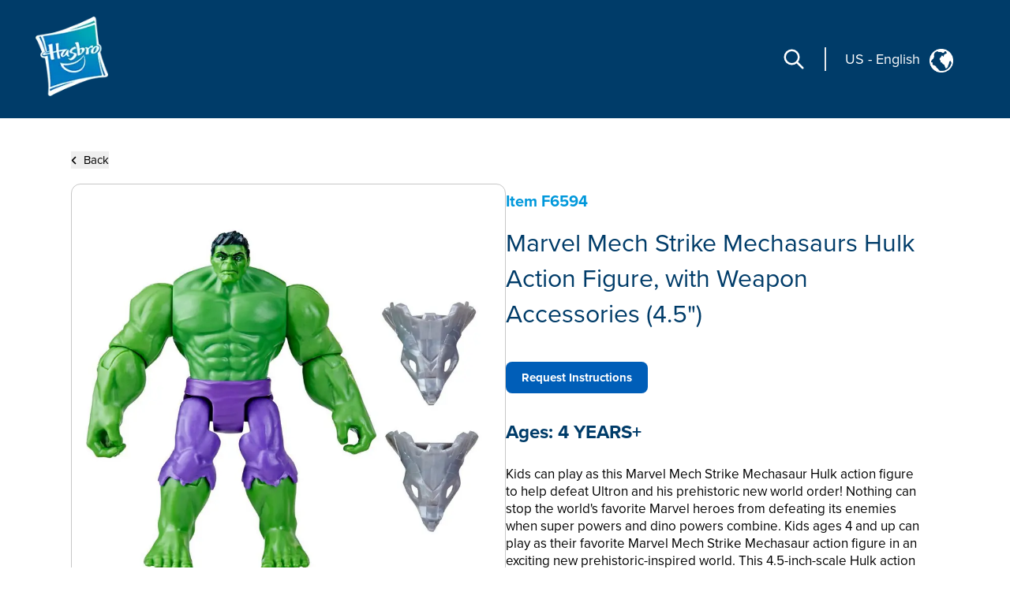

--- FILE ---
content_type: text/html; charset=utf-8
request_url: https://consumercare.hasbro.com/en-us/product/marvel-mech-strike-mechasaurs-hulk-action-figure-with-weapon-accessories-4-5/63D9413D-40B5-4368-B2CE-2FDE78F79997
body_size: 63841
content:
<!DOCTYPE html><html lang="en-us"><head><meta charSet="utf-8" data-next-head=""/><meta name="viewport" content="width=device-width" data-next-head=""/><link rel="icon" href="/favicon.ico" data-next-head=""/><meta name="Keywords" content="Consumer Care,Consumer Care Toys &amp; Games, Collectibles &amp; Playsets,Marvel Mech Strike Mechasaurs Hulk Action Figure, with Weapon Accessories (4.5&quot;), Marvel" data-next-head=""/><link rel="icon" href="/favicon.ico" data-next-head=""/><meta property="og:type" content="website" data-next-head=""/><meta property="og:locale" content="en-us" data-next-head=""/><meta property="og:site_name" content="consumercare" data-next-head=""/><link rel="canonical" href="https://consumercare.hasbro.com/en-us/product/marvel-mech-strike-mechasaurs-hulk-action-figure-with-weapon-accessories-4-5/63D9413D-40B5-4368-B2CE-2FDE78F79997" data-next-head=""/><title data-next-head="">Marvel Mech Strike Mechasaurs Hulk Action Figure, with Weapon Accessories (4.5&quot;) - Marvel</title><meta name="robots" content="index,follow" data-next-head=""/><meta name="description" content="Discover Marvel Mech Strike Mechasaurs Hulk Action Figure, with Weapon Accessories (4.5&quot;), for ages 4 YEARS+, and find where to buy this product. The estimated retail price for Marvel Mech Strike Mechasaurs Hulk Action Figure, with Weapon Accessories (4.5&quot;) is $13.99." data-next-head=""/><meta property="og:title" content="Marvel Mech Strike Mechasaurs Hulk Action Figure, with Weapon Accessories (4.5&quot;)" data-next-head=""/><meta property="og:description" content="Discover Marvel Mech Strike Mechasaurs Hulk Action Figure, with Weapon Accessories (4.5&quot;), for ages 4 YEARS+, and find where to buy this product. The estimated retail price for Marvel Mech Strike Mechasaurs Hulk Action Figure, with Weapon Accessories (4.5&quot;) is $13.99." data-next-head=""/><meta property="og:url" content="https://consumercare.hasbro.com/en-us/product/marvel-mech-strike-mechasaurs-hulk-action-figure-with-weapon-accessories-4-5/63D9413D-40B5-4368-B2CE-2FDE78F79997" data-next-head=""/><meta property="og:image" content="https://www.hasbro.com/common/productimages/en_US/63D9413D40B54368B2CE2FDE78F79997/323279a4838ace394e05f4920e5b4ba3cd709cda.jpg" data-next-head=""/><meta property="og:image:alt" content="Marvel Mech Strike Mechasaurs Hulk Action Figure, with Weapon Accessories (4.5&quot;)" data-next-head=""/><meta property="og:image:type" content="image/jpg" data-next-head=""/><meta property="og:image:width" content="1000" data-next-head=""/><meta property="og:image:height" content="1000" data-next-head=""/><link rel="preload" href="/images/contact.svg" as="image" data-next-head=""/><link rel="preconnect" href="https://cdn.fonts.net"/><link rel="preload" href="/_next/static/chunks/39100f83b67e9589.css" as="style"/><script>(function(w,d,s,l,i){w[l]=w[l]||[];w[l].push({'gtm.start':new Date().getTime(),event:'gtm.js'});
			var f=d.getElementsByTagName(s)[0],j=d.createElement(s),dl=l!='dataLayer'?'&l='+l:'';j.async=true;
			j.src='https://www.googletagmanager.com/gtm.js?id='+i+dl;f.parentNode.insertBefore(j,f);})(window,document,'script','dataLayer','GTM-PTMHZHG');</script><script type="application/ld+json" data-next-head="">{"@context":"https://schema.org/","@type":"Article","mainEntityOfPage":{"@type":"WebPage","@id":"https://consumercare.hasbro.comen-us/product/marvel-mech-strike-mechasaurs-hulk-action-figure-with-weapon-accessories-4-5/63D9413D-40B5-4368-B2CE-2FDE78F79997"},"title":"Consumer Care Toys & Games, Collectibles & Playsets - Consumer Care","description":"Confused on what to be purchased amongst the huge varierty of Products? We can have all your queries resolved reach out to us.","image":{"@type":"ImageObject","width":"500","height":"500"},"author":{"@type":"Organization","name":"Hasbro Content Team"},"publisher":{"@type":"Organization","name":"Hasbro Consumercare","logo":{"@type":"ImageObject","url":"https://consumercare.hasbro.com/static/images/Hasbro_Logo.png","width":"","height":""}},"keywords":"Consumer Care,Consumer Care Toys & Games, Collectibles & Playsets,Marvel Mech Strike Mechasaurs Hulk Action Figure, with Weapon Accessories (4.5\"), Marvel"}</script><script type="application/ld+json" data-next-head="">{"@context":"https://schema.org/","@type":"Website","name":"Hasbro Consumercare","url":"https://consumercare.hasbro.com/en-us","potentialAction":{"@type":"SearchAction","target":"https://consumercare.hasbro.com/en-us?search={search_term_string}","query-input":"required name=search_term_string"}}</script><link rel="preload" as="image" imageSrcSet="/_next/image?url=%2Fimages%2FhasbroLogo.png&amp;w=128&amp;q=75 1x, /_next/image?url=%2Fimages%2FhasbroLogo.png&amp;w=256&amp;q=75 2x" data-next-head=""/><script type="application/ld+json" data-next-head="">{"@context":"https://schema.org","@type":"Product","description":"Discover Marvel Mech Strike Mechasaurs Hulk Action Figure, with Weapon Accessories (4.5&quot;), for ages 4 YEARS+, and find where to buy this product. The estimated retail price for Marvel Mech Strike Mechasaurs Hulk Action Figure, with Weapon Accessories (4.5&quot;) is $13.99.","releaseDate":"2023-07-15 00:00:00.000","image":["https://www.hasbro.com/common/productimages/en_US/63D9413D40B54368B2CE2FDE78F79997/323279a4838ace394e05f4920e5b4ba3cd709cda.jpg","https://www.hasbro.com/common/productimages/en_US/63D9413D40B54368B2CE2FDE78F79997/388fe9c5df7cec69326173df35df7dae4ea30eea.jpg","https://www.hasbro.com/common/productimages/en_US/63D9413D40B54368B2CE2FDE78F79997/77bf448376423c86dc8d75717fa906d3f3d35dee.jpg","https://www.hasbro.com/common/productimages/en_US/63D9413D40B54368B2CE2FDE78F79997/5524fcc19a2020f0749a58003e958618931a5951.jpg"],"brand":{"@type":"Brand","name":"Marvel"},"offers":[{"price":13.99,"priceCurrency":"$","@type":"Offer"}],"name":"Marvel Mech Strike Mechasaurs Hulk Action Figure, with Weapon Accessories (4.5&quot;)"}</script><link rel="preload" as="image" imageSrcSet="/_next/image?url=%2Fimages%2Fpdp_warning_icon.png&amp;w=32&amp;q=75 1x, /_next/image?url=%2Fimages%2Fpdp_warning_icon.png&amp;w=48&amp;q=75 2x" data-next-head=""/><link rel="preload" as="image" imageSrcSet="/_next/image?url=%2Fimages%2Fhasbro.webp&amp;w=128&amp;q=75 1x, /_next/image?url=%2Fimages%2Fhasbro.webp&amp;w=256&amp;q=75 2x" data-next-head=""/><link rel="preload" as="image" imageSrcSet="/_next/image?url=%2Fimages%2FESRBLogo2.png&amp;w=128&amp;q=75 1x, /_next/image?url=%2Fimages%2FESRBLogo2.png&amp;w=256&amp;q=75 2x" data-next-head=""/><link href="https://cdn.fonts.net/kit/97a91523-c65b-4209-a728-3ad9f68967ff/97a91523-c65b-4209-a728-3ad9f68967ff.css" rel="stylesheet"/><link rel="stylesheet" href="/_next/static/chunks/39100f83b67e9589.css" data-n-g=""/><noscript data-n-css=""></noscript><script src="/_next/static/chunks/2469d0a4da27fc42.js" defer=""></script><script src="/_next/static/chunks/bed5d3f48edf6ac5.js" defer=""></script><script src="/_next/static/chunks/350900646d6b3124.js" defer=""></script><script src="/_next/static/chunks/99b6ba897c3ebe3d.js" defer=""></script><script src="/_next/static/chunks/51062ef401611644.js" defer=""></script><script src="/_next/static/chunks/turbopack-d09de9c854517d5f.js" defer=""></script><script src="/_next/static/chunks/2499b9607339f94f.js" defer=""></script><script src="/_next/static/chunks/7c18eabfa6104472.js" defer=""></script><script src="/_next/static/chunks/cf00c7c45398e757.js" defer=""></script><script src="/_next/static/chunks/16e016ae2cdf0067.js" defer=""></script><script src="/_next/static/chunks/68511e19b3c774ca.js" defer=""></script><script src="/_next/static/chunks/47fb81b287d4bae1.js" defer=""></script><script src="/_next/static/chunks/turbopack-5eb5657abf79cd77.js" defer=""></script><script src="/_next/static/S2G5Lt2A05qf9KRaBu3oR/_ssgManifest.js" defer=""></script><script src="/_next/static/S2G5Lt2A05qf9KRaBu3oR/_buildManifest.js" defer=""></script></head><body id="exploreSection" class="max-w-[1920px] mx-auto"><noscript><iframe src="https://www.googletagmanager.com/ns.html?id=GTM-PTMHZHG" height="0" width="0" style="display:none;visibility:hidden" title="GA"></iframe></noscript><link rel="preload" as="image" imageSrcSet="/_next/image?url=%2Fimages%2FhasbroLogo.png&amp;w=128&amp;q=75 1x, /_next/image?url=%2Fimages%2FhasbroLogo.png&amp;w=256&amp;q=75 2x"/><link rel="preload" as="image" imageSrcSet="/_next/image?url=%2Fimages%2Fpdp_warning_icon.png&amp;w=32&amp;q=75 1x, /_next/image?url=%2Fimages%2Fpdp_warning_icon.png&amp;w=48&amp;q=75 2x"/><link rel="preload" as="image" href="/images/contact.svg"/><link rel="preload" as="image" imageSrcSet="/_next/image?url=%2Fimages%2Fhasbro.webp&amp;w=128&amp;q=75 1x, /_next/image?url=%2Fimages%2Fhasbro.webp&amp;w=256&amp;q=75 2x"/><link rel="preload" as="image" imageSrcSet="/_next/image?url=%2Fimages%2FESRBLogo2.png&amp;w=128&amp;q=75 1x, /_next/image?url=%2Fimages%2FESRBLogo2.png&amp;w=256&amp;q=75 2x"/><div id="__next"><div><h1 class="hidden">WELCOME TO CONSUMER CARE</h1><header class="z-10 text-white bg-[#003c69] h-[80px]  bg-[#003c69] lg:h-auto lg:bg-[#003c69]  lg:absolute lg:flex lg:items-center border-b-[1px] lg:border-none lg:justify-between lg:max-w-[1920px] lg:w-full lg:px-[0rem] xl:px-[2.5rem] 2xl:px-[5rem] lg:py-[1rem] 2xl:py-[2.5rem]"><div class="absolute z-[10] w-[60px] h-[60px] mx-4 mt-2 lg:mt-0 lg:ml-4 xl:ml-0 lg:mx-0 lg:relative lg:w-[110px] lg:h-[118px]"><a href="/en-us"><img alt="Hasbro Logo" width="103" height="112" decoding="async" data-nimg="1" style="color:transparent" srcSet="/_next/image?url=%2Fimages%2FhasbroLogo.png&amp;w=128&amp;q=75 1x, /_next/image?url=%2Fimages%2FhasbroLogo.png&amp;w=256&amp;q=75 2x" src="/_next/image?url=%2Fimages%2FhasbroLogo.png&amp;w=256&amp;q=75"/></a></div><div class="h-[80px] flex items-center absolute  right-3 lg:hidden"><div class="mr-[1rem] z-10 pr-[1.5rem] border-r-[2px] lg:hidden "><svg role="graphics-symbol" aria-label="Search-Icon" xmlns="http://www.w3.org/2000/svg" class="h-[30px] w-[30px] text-[#ffffff] cursor-pointer" fill="none" viewBox="0 0 24 24" stroke="currentColor" stroke-width="2" style="pointer-events:all"><path stroke-linecap="round" stroke-linejoin="round" d="M21 21l-6-6m2-5a7 7 0 11-14 0 7 7 0 0114 0z"></path></svg></div><a class="z-10 hiddenmd:block lg:hidden" href="/worldwide"><div class="flex justify-center pt-[0.2rem] pr-[0.5rem] md:border-r-[2px] md:mr-[1rem] md:pr-[1.5rem] text-white"><p class="pt-0 md:pt-0 2xl:pt-2 text-[18px] md:text-[18px] text-[#FFFFFF]">US<!-- --> <!-- -->-<!-- --> <!-- -->English</p><div class="pt-0 pl-2 md:pl-3 md:pt-0"><img alt="globe" loading="lazy" width="25" height="25" decoding="async" data-nimg="1" style="color:transparent" src="/images/globe.svg"/></div></div></a><svg role="graphics-symbol" aria-label="Hamburger" xmlns="http://www.w3.org/2000/svg" class="z-10 w-10 h-10" viewBox="0 0 20 20" fill="currentColor"><path fill-rule="evenodd" d="M3 5a1 1 0 011-1h12a1 1 0 110 2H4a1 1 0 01-1-1zM3 10a1 1 0 011-1h12a1 1 0 110 2H4a1 1 0 01-1-1zM3 15a1 1 0 011-1h12a1 1 0 110 2H4a1 1 0 01-1-1z" clip-rule="evenodd"></path></svg> </div> <div class="hidden lg:flex justify-end mr-[12%] pt-[8.5%] md:mr-[9%] md:pt-[3.5%] lg:pt-0 lg:mr-[0%] lg:justify-center items-center"><div class="mr-[1.5rem] pr-[1.5rem] border-r-[2px] "><svg role="graphics-symbol" aria-label="Search-Icon" xmlns="http://www.w3.org/2000/svg" class="h-[30px] w-[30px] text-[#ffffff] cursor-pointer" fill="none" viewBox="0 0 24 24" stroke="currentColor" stroke-width="2" style="pointer-events:all"><path stroke-linecap="round" stroke-linejoin="round" d="M21 21l-6-6m2-5a7 7 0 11-14 0 7 7 0 0114 0z"></path></svg></div><a class="hidden lg:py-7 lg:block" href="/worldwide"><div class="flex justify-end pr-[0.5rem] md:pr-[2rem] text-white"><p class="pt-1 md:pt-1 2xl:pt-2 text-[10px] vs:text-[14px] md:text-[18px] text-[#FFFFFF] bg-transparent">US<!-- --> <!-- -->-<!-- --> <!-- -->English</p><div class="pt-0 pl-2 md:pl-3 md:pt-1"><img alt="globe" loading="lazy" width="30" height="30" decoding="async" data-nimg="1" style="color:transparent" src="/images/globe.svg"/></div></div></a></div></header><div class="min-h-[calc(100vh-650px)] md:min-h-[calc(100vh-400px)] mid:min-h-[calc(100vh-400px)] lg:h-auto"><div class="w-full"><div><div class="px-[5%] py-[5rem] md:px-[9%] lg:px-[7%] md:py-[5rem] lg:py-[12rem] 2xl:py-[17rem] flex-1"><div class="md:min-h-[470px] "><button><div class="flex items-center cursor-pointer"><div><svg role="graphics-symbol" aria-label="Left-Arrow" class="h-[13px] w-[8px] mr-2 fill-black " xmlns="http://www.w3.org/2000/svg" viewBox="0 0 320 512"><path d="M41.4 233.4c-12.5 12.5-12.5 32.8 0 45.3l160 160c12.5 12.5 32.8 12.5 45.3 0s12.5-32.8 0-45.3L109.3 256 246.6 118.6c12.5-12.5 12.5-32.8 0-45.3s-32.8-12.5-45.3 0l-160 160z"></path></svg></div><h3 class="sm:text-[11px] md:text-[13px] lg:text-[14px] xl:text-[15px] 2xl:text-[20px] text-[#000000]">Back</h3></div></button><div class="flex mt-[0.5rem] md:mt-[1rem] md:gap-8  flex-col md:flex-row "><div class="h-full min-h-[350px] w-full md:h-[350px] lg:h-[560px] flex items-center 2xl:h-[870px] 2xl:w-[802px] rounded-xl border border-[#000000] border-black-22"><img alt="Marvel Mech Strike Mechasaurs Hulk Action Figure, with Weapon Accessories (4.5&quot;)" loading="lazy" width="800" height="749.9" decoding="async" data-nimg="1" class="pdpImage h-full w-full 3xl:w-[800px] 3xl:h-[749px] 3xl:max-w-unset rounded-xl " style="color:transparent" srcSet="/_next/image?url=https%3A%2F%2Fwww.hasbro.com%2Fcommon%2Fproductimages%2Fen_US%2F63D9413D40B54368B2CE2FDE78F79997%2F323279a4838ace394e05f4920e5b4ba3cd709cda.jpg&amp;w=828&amp;q=75 1x, /_next/image?url=https%3A%2F%2Fwww.hasbro.com%2Fcommon%2Fproductimages%2Fen_US%2F63D9413D40B54368B2CE2FDE78F79997%2F323279a4838ace394e05f4920e5b4ba3cd709cda.jpg&amp;w=1920&amp;q=75 2x" src="/_next/image?url=https%3A%2F%2Fwww.hasbro.com%2Fcommon%2Fproductimages%2Fen_US%2F63D9413D40B54368B2CE2FDE78F79997%2F323279a4838ace394e05f4920e5b4ba3cd709cda.jpg&amp;w=1920&amp;q=75"/></div><div class="min-h-[450px] grid items-center w-full  md:h-[350px] lg:h-[560px] 2xl:h-[870px] 2xl:w-[800px]"><h1 class="text-[15px] my-[1.2rem] md:my-[auto] lg:text-[20px] text-[#0098DB] font-bold ">Item<!-- --> <!-- -->F6594</h1><h1 class=" text-[21px] leading-[25px] lg:text-[29px] lg:leading-[37px] xl:text-[32px] xl:leading-[45px] 2xl:text-[46px] 2xl:leading-[60px] text-[#003C69]">Marvel Mech Strike Mechasaurs Hulk Action Figure, with Weapon Accessories (4.5&quot;)</h1><div class="flex mt-[0.75rem] xl:mt-[1.25rem] gap-2 md-gap-3"><a tabindex="0" class="Requested_Instruction cursor-pointer text-center items-center justify-center flex bg-[#005EB8] h-[30px] px-2 min-w-[115px] text-[10px] lg:h-[35px] lg:min-w-[140px] lg:text-[12px] xl:h-[40px] xl:min-w-[180px] xl:text-[15px] 2xl:h-[60px] 2xl:min-w-[280px] 2xl:text-[20px] text-[white] font-bold border-[#005EB8] rounded-[8px]">Request Instructions</a></div><div><h1 class="mt-4 text-[18px] lg:text-[24px]  2xl:text-[30px] text-[#003C69] font-bold  ">Ages:<!-- --> <!-- -->4 YEARS+</h1><div class=" pr-[15px] mt-[0.75rem] text-[14px] leading-[20px] lg:text-[17px] xl:leading-[22px] 2xl:text-[20px] 2xl:leading-[28px] font-regular text-[#000000] overflow-y-auto md:h-[13vw] lg:h-[14vw] xl:h-[16vw] 2xl:h-[23vw] max-h-[48vw] descScrollbar"><p class="mt-3">Kids can play as this Marvel Mech Strike Mechasaur Hulk action figure to help defeat Ultron and his prehistoric new world order! Nothing can stop the world&#x27;s favorite Marvel heroes from defeating its enemies when super powers and dino powers combine. Kids ages 4 and up can play as their favorite Marvel Mech Strike Mechasaur action figure in an exciting new prehistoric-inspired world. This 4.5-inch-scale Hulk action figure features poseable limbs and 2 detachable dino fist accessories so boys and girls can play out exciting battles against Ultron! Copyright 2023 Marvel Hasbro and all related terms are trademarks of Hasbro.


</p><p class="mt-3 pl-[1rem] ">HULK CHANNELS DINO POWER: Our hero teams up with Mechasaurs to defeat Ultron and his prehistoric new world order<br/>•FIGURE WITH DINO ACCESSORIES: This larger 4.5-inch-scale Hulk action figure includes 2 Mechasaur dino fists that can be detached and re-attached from figure's hands<br/>•POSEABLE LIMBS: Super hero action figure has 9 points of articulation so kids can pretend to battle it out in imaginative ways<br/>•MARVEL-INSPIRED DESIGN: Kids ages 4 and up can play as their favorite iconic Marvel super hero with a pre-historic power boost to defeat enemies<br/>•COLLECT ALL MARVEL MECH STRIKE MECHASAURS: Look out for other Marvel Mech Strike Mechasaur action figures! Toys make a great gift for kids or any Marvel toy collection. (Each sold separately. Subject to availability.)<br/><br/>•Ages 4 and up<br/>•WARNING: Small parts may be generated. Not for children under 3 years.<br/>•Includes figure and 2 accessories.</p><div class="relative w-full  flex flex-col md:flex-row  mt-3 text-[20px]"><div class="w-4/5"><div class="flex"><img alt="Picture of the author" width="20" height="18" decoding="async" data-nimg="1" class="w-5 h-[1.125rem] inline-block align-baseline warning-icon" style="color:transparent" srcSet="/_next/image?url=%2Fimages%2Fpdp_warning_icon.png&amp;w=32&amp;q=75 1x, /_next/image?url=%2Fimages%2Fpdp_warning_icon.png&amp;w=48&amp;q=75 2x" src="/_next/image?url=%2Fimages%2Fpdp_warning_icon.png&amp;w=48&amp;q=75"/><span class="text-[20px]">Warning:</span></div><div class="mt-3 md:text-[18px]  "><p>WARNING: CHOKING HAZARD: Small parts may be generated. Not for children under 3 years.</p></div></div></div></div></div></div></div></div></div></div></div></div><div class="flex relative justify-end mr-[5vw] "><div class="grid absolute justify-center items-center  -mt-[60px] md:-mt-[76px] text-[#fff]  "><div class="flex  items-center h-[60px] md:h-[76px] w-[185px] md:w-[240px] mx-auto justify-center bg-[#005EB8] cursor-pointer rounded-tr-[11px] rounded-tl-[11px]"><div class="flex justify-center items-center mx-4 md:mx-auto "><span class="h-[34px] w-[34px] mr-3"><img alt="contact" width="34" height="34" decoding="async" data-nimg="1" style="color:transparent" src="/images/contact.svg"/></span><span class="uppercase text-[20px] font-bold">Contact</span></div></div></div></div><div id="contactPopup" class=" text-[#fff] py-8 xl:py-4 relative before:absolute before:bottom-0 bottom-0 grid md:flex items-center  w-full md:min-h-[350px] xl:min-h-[290px] 2xl:min-h-[330px] bg-[#003c69]"><div class="m-[2rem] md:mx-[0.6rem] lg:mx-[3rem] 2xl:mr-[4rem] 2xl:ml-[7rem] "><div class="w-[67px] h-[77px] mid:w-[85px] mid:h-[87px]  2xl:w-[108px] 2xl:h-[118px] "><img alt="Hasbro Logo" width="108" height="118" decoding="async" data-nimg="1" style="color:transparent" srcSet="/_next/image?url=%2Fimages%2Fhasbro.webp&amp;w=128&amp;q=75 1x, /_next/image?url=%2Fimages%2Fhasbro.webp&amp;w=256&amp;q=75 2x" src="/_next/image?url=%2Fimages%2Fhasbro.webp&amp;w=256&amp;q=75"/></div></div><div class="mx-[2rem] md:mx-0 grid md:max-w-[75%] lg:max-w-[70%]"><div class="grid md:flex"><ul class="grid 2xl:gap-x-[2rem] cursor-pointer md:grid-cols-3 uppercase mb-6 md:mb-4 2xl:mb-[2rem]  "><li class="block w-full md:pl-[0.3rem] lg:pl-[0.5rem] pr-[0.3rem] md:pr-0 xl:pr-[1rem] 3xl:pr-[2rem] mr-[0.5rem] lg:mr-[1.5rem] md:border-r-[1px] border-[#ED8B00] xl:font-bold leading-[22px] text-[13px] 2xl:text-[14px] py-[0.3rem] break-normal false"><a target="_self" rel="noreferrer" class="footer-links" href="https://shop.hasbro.com/en-us/where-to-buy?utm_source=consumercare_footer&amp;utm_medium=referral&amp;utm_campaign=internal_referral">Where to buy</a></li><li class="block w-full md:pl-[0.3rem] lg:pl-[0.5rem] pr-[0.3rem] md:pr-0 xl:pr-[1rem] 3xl:pr-[2rem] mr-[0.5rem] lg:mr-[1.5rem] md:border-r-[1px] border-[#ED8B00] xl:font-bold leading-[22px] text-[13px] 2xl:text-[14px] py-[0.3rem] break-normal false"><a target="_self" rel="noreferrer" class="footer-links" href="/en-us/sitemap">Site Map</a></li><li class="block w-full md:pl-[0.3rem] lg:pl-[0.5rem] pr-[0.3rem] md:pr-0 xl:pr-[1rem] 3xl:pr-[2rem] mr-[0.5rem] lg:mr-[1.5rem] md:border-r-[1px] border-[#ED8B00] xl:font-bold leading-[22px] text-[13px] 2xl:text-[14px] py-[0.3rem] break-normal false"><a target="_self" rel="noreferrer" class="footer-links" href="https://consumercare.hasbro.com/en-us">Consumer Care</a></li><li class="block w-full md:pl-[0.3rem] lg:pl-[0.5rem] pr-[0.3rem] md:pr-0 xl:pr-[1rem] 3xl:pr-[2rem] mr-[0.5rem] lg:mr-[1.5rem] md:border-r-[1px] border-[#ED8B00] xl:font-bold leading-[22px] text-[13px] 2xl:text-[14px] py-[0.3rem] break-normal false"><a target="_self" rel="noreferrer" class="footer-links" href="https://corporate.hasbro.com/en-us?utm_source=consumercare_footer&amp;utm_medium=referral&amp;utm_campaign=internal_referral">Corporate</a></li><li class="block w-full md:pl-[0.3rem] lg:pl-[0.5rem] pr-[0.3rem] md:pr-0 xl:pr-[1rem] 3xl:pr-[2rem] mr-[0.5rem] lg:mr-[1.5rem] md:border-r-[1px] border-[#ED8B00] xl:font-bold leading-[22px] text-[13px] 2xl:text-[14px] py-[0.3rem] break-normal false"><a target="_self" rel="noreferrer" class="footer-links" href="https://docs.hasbro.com/en-us/legal/privacy">Privacy Policy</a></li><li class="block w-full md:pl-[0.3rem] lg:pl-[0.5rem] pr-[0.3rem] md:pr-0 xl:pr-[1rem] 3xl:pr-[2rem] mr-[0.5rem] lg:mr-[1.5rem] md:border-r-[1px] border-[#ED8B00] xl:font-bold leading-[22px] text-[13px] 2xl:text-[14px] py-[0.3rem] break-normal false"><a target="_self" rel="noreferrer" class="footer-links" href="https://docs.hasbro.com/en-us/legal/terms">Terms and Conditions of Use</a></li><li class="block w-full md:pl-[0.3rem] lg:pl-[0.5rem] pr-[0.3rem] md:pr-0 xl:pr-[1rem] 3xl:pr-[2rem] mr-[0.5rem] lg:mr-[1.5rem] md:border-r-[1px] border-[#ED8B00] xl:font-bold leading-[22px] text-[13px] 2xl:text-[14px] py-[0.3rem] break-normal false"><a target="_self" rel="noreferrer" class="footer-links" href="https://docs.hasbro.com/en-us/legal/privacy#H">Calif. Privacy Rights &amp; Notices</a></li><li class="block w-full md:pl-[0.3rem] lg:pl-[0.5rem] pr-[0.3rem] md:pr-0 xl:pr-[1rem] 3xl:pr-[2rem] mr-[0.5rem] lg:mr-[1.5rem] md:border-r-[1px] border-[#ED8B00] xl:font-bold leading-[22px] text-[13px] 2xl:text-[14px] py-[0.3rem] break-normal false"><a target="_self" rel="noreferrer" class="footer-links" href="/product/marvel-mech-strike-mechasaurs-hulk-action-figure-with-weapon-accessories-4-5/63D9413D-40B5-4368-B2CE-2FDE78F79997#">Do Not Sell or Share My Personal Information</a></li><li class="block w-full md:pl-[0.3rem] lg:pl-[0.5rem] pr-[0.3rem] md:pr-0 xl:pr-[1rem] 3xl:pr-[2rem] mr-[0.5rem] lg:mr-[1.5rem] md:border-r-[1px] border-[#ED8B00] xl:font-bold leading-[22px] text-[13px] 2xl:text-[14px] py-[0.3rem] break-normal false"><a target="_self" rel="noreferrer" class="footer-links" href="https://docs.hasbro.com/upload/legal/responsible_disclosure_2020.pdf">Responsible Disclosure Policy</a></li><li class="block w-full md:pl-[0.3rem] lg:pl-[0.5rem] pr-[0.3rem] md:pr-0 xl:pr-[1rem] 3xl:pr-[2rem] mr-[0.5rem] lg:mr-[1.5rem] md:border-r-[1px] border-[#ED8B00] xl:font-bold leading-[22px] text-[13px] 2xl:text-[14px] py-[0.3rem] break-normal false"><a target="_self" rel="noreferrer" class="footer-links" href="/product/marvel-mech-strike-mechasaurs-hulk-action-figure-with-weapon-accessories-4-5/63D9413D-40B5-4368-B2CE-2FDE78F79997#">Your Privacy Choices</a></li></ul><div class="hidden md:block"><h2 class="mt-4 ml-1 xl:mt-2 md:ml-1.5 xl:ml-3">Social Media</h2><div class="flex my-[1rem] "><a class="socialmedia-links" target="_blank" href="about:blank#blocked"><svg stroke="currentColor" fill="currentColor" stroke-width="0" viewBox="0 0 16 16" role="graphics-symbol" aria-label="LinkedIn" class="h-[23px] w-[23px] text-[23px] mx-[0.7rem] md:mx-[0.3rem] xl:mx-[0.7rem] " height="1em" width="1em" xmlns="http://www.w3.org/2000/svg"><path d="M0 1.146C0 .513.526 0 1.175 0h13.65C15.474 0 16 .513 16 1.146v13.708c0 .633-.526 1.146-1.175 1.146H1.175C.526 16 0 15.487 0 14.854zm4.943 12.248V6.169H2.542v7.225zm-1.2-8.212c.837 0 1.358-.554 1.358-1.248-.015-.709-.52-1.248-1.342-1.248S2.4 3.226 2.4 3.934c0 .694.521 1.248 1.327 1.248zm4.908 8.212V9.359c0-.216.016-.432.08-.586.173-.431.568-.878 1.232-.878.869 0 1.216.662 1.216 1.634v3.865h2.401V9.25c0-2.22-1.184-3.252-2.764-3.252-1.274 0-1.845.7-2.165 1.193v.025h-.016l.016-.025V6.169h-2.4c.03.678 0 7.225 0 7.225z"></path></svg></a><a class="socialmedia-links" target="_blank" href="about:blank#blocked"><svg stroke="currentColor" fill="currentColor" stroke-width="0" viewBox="0 0 16 16" role="graphics-symbol" aria-label="Facebook" class="h-[23px] w-[23px] text-[23px] mx-[0.7rem] md:mx-[0.3rem] xl:mx-[0.7rem] " height="1em" width="1em" xmlns="http://www.w3.org/2000/svg"><path d="M16 8.049c0-4.446-3.582-8.05-8-8.05C3.58 0-.002 3.603-.002 8.05c0 4.017 2.926 7.347 6.75 7.951v-5.625h-2.03V8.05H6.75V6.275c0-2.017 1.195-3.131 3.022-3.131.876 0 1.791.157 1.791.157v1.98h-1.009c-.993 0-1.303.621-1.303 1.258v1.51h2.218l-.354 2.326H9.25V16c3.824-.604 6.75-3.934 6.75-7.951"></path></svg></a><a class="socialmedia-links" target="_blank" href="about:blank#blocked"><svg stroke="currentColor" fill="currentColor" stroke-width="0" viewBox="0 0 448 512" role="graphics-symbol" aria-label="Instagram" class="h-[23px] w-[23px] text-[23px] mx-[0.7rem] md:mx-[0.3rem] xl:mx-[0.7rem]  rounded-[15px]" height="1em" width="1em" xmlns="http://www.w3.org/2000/svg"><path d="M224,202.66A53.34,53.34,0,1,0,277.36,256,53.38,53.38,0,0,0,224,202.66Zm124.71-41a54,54,0,0,0-30.41-30.41c-21-8.29-71-6.43-94.3-6.43s-73.25-1.93-94.31,6.43a54,54,0,0,0-30.41,30.41c-8.28,21-6.43,71.05-6.43,94.33S91,329.26,99.32,350.33a54,54,0,0,0,30.41,30.41c21,8.29,71,6.43,94.31,6.43s73.24,1.93,94.3-6.43a54,54,0,0,0,30.41-30.41c8.35-21,6.43-71.05,6.43-94.33S357.1,182.74,348.75,161.67ZM224,338a82,82,0,1,1,82-82A81.9,81.9,0,0,1,224,338Zm85.38-148.3a19.14,19.14,0,1,1,19.13-19.14A19.1,19.1,0,0,1,309.42,189.74ZM400,32H48A48,48,0,0,0,0,80V432a48,48,0,0,0,48,48H400a48,48,0,0,0,48-48V80A48,48,0,0,0,400,32ZM382.88,322c-1.29,25.63-7.14,48.34-25.85,67s-41.4,24.63-67,25.85c-26.41,1.49-105.59,1.49-132,0-25.63-1.29-48.26-7.15-67-25.85s-24.63-41.42-25.85-67c-1.49-26.42-1.49-105.61,0-132,1.29-25.63,7.07-48.34,25.85-67s41.47-24.56,67-25.78c26.41-1.49,105.59-1.49,132,0,25.63,1.29,48.33,7.15,67,25.85s24.63,41.42,25.85,67.05C384.37,216.44,384.37,295.56,382.88,322Z"></path></svg></a><a class="socialmedia-links" target="_blank" href="about:blank#blocked"><svg stroke="currentColor" fill="currentColor" stroke-width="0" viewBox="0 0 24 24" role="graphics-symbol" aria-label="Twitter" class="h-[23px] w-[23px] text-[23px] mx-[0.7rem] md:mx-[0.3rem] xl:mx-[0.7rem] " height="1em" width="1em" xmlns="http://www.w3.org/2000/svg"><path d="M10.4883 14.651L15.25 21H22.25L14.3917 10.5223L20.9308 3H18.2808L13.1643 8.88578L8.75 3H1.75L9.26086 13.0145L2.31915 21H4.96917L10.4883 14.651ZM16.25 19L5.75 5H7.75L18.25 19H16.25Z"></path></svg></a><a class="socialmedia-links" target="_blank" href="about:blank#blocked"><svg stroke="currentColor" fill="currentColor" stroke-width="0" viewBox="0 0 16 16" role="graphics-symbol" aria-label="Youtube" class="h-[23px] w-[23px] text-[23px] mx-[0.7rem] md:mx-[0.3rem] xl:mx-[0.7rem] " height="1em" width="1em" xmlns="http://www.w3.org/2000/svg"><path d="M8.051 1.999h.089c.822.003 4.987.033 6.11.335a2.01 2.01 0 0 1 1.415 1.42c.101.38.172.883.22 1.402l.01.104.022.26.008.104c.065.914.073 1.77.074 1.957v.075c-.001.194-.01 1.108-.082 2.06l-.008.105-.009.104c-.05.572-.124 1.14-.235 1.558a2.01 2.01 0 0 1-1.415 1.42c-1.16.312-5.569.334-6.18.335h-.142c-.309 0-1.587-.006-2.927-.052l-.17-.006-.087-.004-.171-.007-.171-.007c-1.11-.049-2.167-.128-2.654-.26a2.01 2.01 0 0 1-1.415-1.419c-.111-.417-.185-.986-.235-1.558L.09 9.82l-.008-.104A31 31 0 0 1 0 7.68v-.123c.002-.215.01-.958.064-1.778l.007-.103.003-.052.008-.104.022-.26.01-.104c.048-.519.119-1.023.22-1.402a2.01 2.01 0 0 1 1.415-1.42c.487-.13 1.544-.21 2.654-.26l.17-.007.172-.006.086-.003.171-.007A100 100 0 0 1 7.858 2zM6.4 5.209v4.818l4.157-2.408z"></path></svg></a></div></div></div><div class="uppercase text-[16px] mb-6 md:mb-2 2xl:mb-[2rem] ">PRODUCTS NOT AVAILABLE EVERYWHERE</div><div class="leading-[20px] text-[14px]"><p>© 2025 Hasbro. All rights reserved. All audio, visual and textual content on this site (including all names, characters, images, trademarks and logos) are protected by trademarks, copyrights and other Intellectual Property rights owned by Hasbro or its subsidiaries, licensors, licensees, suppliers and accounts.</p></div><div class="mt-6 md:hidden md:ml-1"><h2 class="mt-4 ml-1 xl:mt-2 md:ml-1.5 xl:ml-3">Social Media</h2><div class="flex my-[1rem] "><a class="socialmedia-links" target="_blank" href="about:blank#blocked"><svg stroke="currentColor" fill="currentColor" stroke-width="0" viewBox="0 0 16 16" role="graphics-symbol" aria-label="LinkedIn" class="h-[23px] w-[23px] text-[23px] mx-[0.7rem] md:mx-[0.3rem] xl:mx-[0.7rem] " height="1em" width="1em" xmlns="http://www.w3.org/2000/svg"><path d="M0 1.146C0 .513.526 0 1.175 0h13.65C15.474 0 16 .513 16 1.146v13.708c0 .633-.526 1.146-1.175 1.146H1.175C.526 16 0 15.487 0 14.854zm4.943 12.248V6.169H2.542v7.225zm-1.2-8.212c.837 0 1.358-.554 1.358-1.248-.015-.709-.52-1.248-1.342-1.248S2.4 3.226 2.4 3.934c0 .694.521 1.248 1.327 1.248zm4.908 8.212V9.359c0-.216.016-.432.08-.586.173-.431.568-.878 1.232-.878.869 0 1.216.662 1.216 1.634v3.865h2.401V9.25c0-2.22-1.184-3.252-2.764-3.252-1.274 0-1.845.7-2.165 1.193v.025h-.016l.016-.025V6.169h-2.4c.03.678 0 7.225 0 7.225z"></path></svg></a><a class="socialmedia-links" target="_blank" href="about:blank#blocked"><svg stroke="currentColor" fill="currentColor" stroke-width="0" viewBox="0 0 16 16" role="graphics-symbol" aria-label="Facebook" class="h-[23px] w-[23px] text-[23px] mx-[0.7rem] md:mx-[0.3rem] xl:mx-[0.7rem] " height="1em" width="1em" xmlns="http://www.w3.org/2000/svg"><path d="M16 8.049c0-4.446-3.582-8.05-8-8.05C3.58 0-.002 3.603-.002 8.05c0 4.017 2.926 7.347 6.75 7.951v-5.625h-2.03V8.05H6.75V6.275c0-2.017 1.195-3.131 3.022-3.131.876 0 1.791.157 1.791.157v1.98h-1.009c-.993 0-1.303.621-1.303 1.258v1.51h2.218l-.354 2.326H9.25V16c3.824-.604 6.75-3.934 6.75-7.951"></path></svg></a><a class="socialmedia-links" target="_blank" href="about:blank#blocked"><svg stroke="currentColor" fill="currentColor" stroke-width="0" viewBox="0 0 448 512" role="graphics-symbol" aria-label="Instagram" class="h-[23px] w-[23px] text-[23px] mx-[0.7rem] md:mx-[0.3rem] xl:mx-[0.7rem]  rounded-[15px]" height="1em" width="1em" xmlns="http://www.w3.org/2000/svg"><path d="M224,202.66A53.34,53.34,0,1,0,277.36,256,53.38,53.38,0,0,0,224,202.66Zm124.71-41a54,54,0,0,0-30.41-30.41c-21-8.29-71-6.43-94.3-6.43s-73.25-1.93-94.31,6.43a54,54,0,0,0-30.41,30.41c-8.28,21-6.43,71.05-6.43,94.33S91,329.26,99.32,350.33a54,54,0,0,0,30.41,30.41c21,8.29,71,6.43,94.31,6.43s73.24,1.93,94.3-6.43a54,54,0,0,0,30.41-30.41c8.35-21,6.43-71.05,6.43-94.33S357.1,182.74,348.75,161.67ZM224,338a82,82,0,1,1,82-82A81.9,81.9,0,0,1,224,338Zm85.38-148.3a19.14,19.14,0,1,1,19.13-19.14A19.1,19.1,0,0,1,309.42,189.74ZM400,32H48A48,48,0,0,0,0,80V432a48,48,0,0,0,48,48H400a48,48,0,0,0,48-48V80A48,48,0,0,0,400,32ZM382.88,322c-1.29,25.63-7.14,48.34-25.85,67s-41.4,24.63-67,25.85c-26.41,1.49-105.59,1.49-132,0-25.63-1.29-48.26-7.15-67-25.85s-24.63-41.42-25.85-67c-1.49-26.42-1.49-105.61,0-132,1.29-25.63,7.07-48.34,25.85-67s41.47-24.56,67-25.78c26.41-1.49,105.59-1.49,132,0,25.63,1.29,48.33,7.15,67,25.85s24.63,41.42,25.85,67.05C384.37,216.44,384.37,295.56,382.88,322Z"></path></svg></a><a class="socialmedia-links" target="_blank" href="about:blank#blocked"><svg stroke="currentColor" fill="currentColor" stroke-width="0" viewBox="0 0 24 24" role="graphics-symbol" aria-label="Twitter" class="h-[23px] w-[23px] text-[23px] mx-[0.7rem] md:mx-[0.3rem] xl:mx-[0.7rem] " height="1em" width="1em" xmlns="http://www.w3.org/2000/svg"><path d="M10.4883 14.651L15.25 21H22.25L14.3917 10.5223L20.9308 3H18.2808L13.1643 8.88578L8.75 3H1.75L9.26086 13.0145L2.31915 21H4.96917L10.4883 14.651ZM16.25 19L5.75 5H7.75L18.25 19H16.25Z"></path></svg></a><a class="socialmedia-links" target="_blank" href="about:blank#blocked"><svg stroke="currentColor" fill="currentColor" stroke-width="0" viewBox="0 0 16 16" role="graphics-symbol" aria-label="Youtube" class="h-[23px] w-[23px] text-[23px] mx-[0.7rem] md:mx-[0.3rem] xl:mx-[0.7rem] " height="1em" width="1em" xmlns="http://www.w3.org/2000/svg"><path d="M8.051 1.999h.089c.822.003 4.987.033 6.11.335a2.01 2.01 0 0 1 1.415 1.42c.101.38.172.883.22 1.402l.01.104.022.26.008.104c.065.914.073 1.77.074 1.957v.075c-.001.194-.01 1.108-.082 2.06l-.008.105-.009.104c-.05.572-.124 1.14-.235 1.558a2.01 2.01 0 0 1-1.415 1.42c-1.16.312-5.569.334-6.18.335h-.142c-.309 0-1.587-.006-2.927-.052l-.17-.006-.087-.004-.171-.007-.171-.007c-1.11-.049-2.167-.128-2.654-.26a2.01 2.01 0 0 1-1.415-1.419c-.111-.417-.185-.986-.235-1.558L.09 9.82l-.008-.104A31 31 0 0 1 0 7.68v-.123c.002-.215.01-.958.064-1.778l.007-.103.003-.052.008-.104.022-.26.01-.104c.048-.519.119-1.023.22-1.402a2.01 2.01 0 0 1 1.415-1.42c.487-.13 1.544-.21 2.654-.26l.17-.007.172-.006.086-.003.171-.007A100 100 0 0 1 7.858 2zM6.4 5.209v4.818l4.157-2.408z"></path></svg></a></div></div></div><div class="md:mx-[0.5rem] lg:mx-[1rem] 2xl:mx-[4rem]"><a target="_blank" href="about:blank#blocked"><div class="mr-[1rem] m-[2rem] md:m-auto lg:mx-[3rem] 2xl:mx-[4rem] max-w-[70px] 2xl:max-w-[114px]  2xl:w-[114px] 2xl:h-[154px] "><img alt="Privacy Certified" width="114" height="154" decoding="async" data-nimg="1" style="color:transparent" srcSet="/_next/image?url=%2Fimages%2FESRBLogo2.png&amp;w=128&amp;q=75 1x, /_next/image?url=%2Fimages%2FESRBLogo2.png&amp;w=256&amp;q=75 2x" src="/_next/image?url=%2Fimages%2FESRBLogo2.png&amp;w=256&amp;q=75"/></div></a></div></div></div></div><script id="__NEXT_DATA__" type="application/json">{"props":{"pageProps":{"footer":{"footertemplate":{"disclaimer":"PRODUCTS NOT AVAILABLE EVERYWHERE","cookieSettings":"Cookie Settings","copyright":{"items":[{"_system_":{"codename":"copyright_common","__typename":"_Sys"},"copyrightContent":{"html":"\u003cp\u003e© 2025 Hasbro. All rights reserved. All audio, visual and textual content on this site (including all names, characters, images, trademarks and logos) are protected by trademarks, copyrights and other Intellectual Property rights owned by Hasbro or its subsidiaries, licensors, licensees, suppliers and accounts.\u003c/p\u003e","__typename":"_RichText"},"__typename":"Copyright"},{"_system_":{"codename":"copyright_learnwithpeppa","__typename":"_Sys"},"copyrightContent":{"html":"\u003cp\u003eHASBRO and PEPPA PIG and all related trademarks TM \u0026amp; © 2025 Hasbro/Hasbro Consumer Products Licensing Ltd. Peppa Pig © 2003 Astley Baker Davies Ltd. and HCPL Ltd. All rights reserved. All audio, visual and textual content on this site (including all names, characters, images, trademarks, and logos) are protected by trademarks, copyrights and other Intellectual Property rights owned by Hasbro or its subsidiaries, licensors, licensees, suppliers, and accounts. Peppa Pig created by Mark Baker and Neville Astley\u003c/p\u003e","__typename":"_RichText"},"__typename":"Copyright"},{"_system_":{"codename":"copyright_powerrangers","__typename":"_Sys"},"copyrightContent":{"html":"\u003cp\u003eTM \u0026amp; © 2025 SCG Power Rangers LLC and Hasbro.\u0026nbsp;\u003c/p\u003e\n\u003cp\u003eAll Rights Reserved. All audio, visual and textual content on this site (including all names, characters, images, trademarks and logos) are protected by trademarks, copyrights and other Intellectual Property rights owned by Hasbro or its subsidiaries, licensors, licensees, suppliers and accounts. By using this site, you agree to the Terms and Conditions of Use.\u003c/p\u003e","__typename":"_RichText"},"__typename":"Copyright"},{"_system_":{"codename":"copyright_communitychest","__typename":"_Sys"},"copyrightContent":{"html":"\u003cp\u003eOne of the original card options was to ‘donate blood’ in the spirit of the greater societal good, however, we recognize and regret that this option is not as inclusive as we would like. Therefore we have updated this card to ‘volunteer at a blood center’ to ensure all can participate.\u003c/p\u003e","__typename":"_RichText"},"__typename":"Copyright"},{"_system_":{"codename":"copyright_monopoly","__typename":"_Sys"},"copyrightContent":{"html":"\u003cp\u003eThe MONOPOLY name and logo, the distinctive design of the game board, the four corner squares, the MR. MONOPOLY name and character, as well as each of the distinctive elements of board and playing pieces are trademarks of Hasbro, Inc. for its property trading game and game equipment. © 1935, 2025 Hasbro.\u003c/p\u003e","__typename":"_RichText"},"__typename":"Copyright"},{"_system_":{"codename":"copyright_rz","__typename":"_Sys"},"copyrightContent":{"html":"\u003cp\u003eRICKY ZOOM and all related trademarks and characters TM \u0026amp; © 2023 Frog Box and/or Entertainment One UK Ltd. \u0026nbsp;HASBRO TM \u0026amp; © 2024 Hasbro. All rights reserved. All audio, visual and textual content on this site (including all names, characters, images, trademarks, and logos) are protected by trademarks, copyrights and other Intellectual Property rights owned by Hasbro or its subsidiaries, licensors, licensees, suppliers, and accounts.\u003c/p\u003e","__typename":"_RichText"},"__typename":"Copyright"},{"_system_":{"codename":"copyright_pj","__typename":"_Sys"},"copyrightContent":{"html":"\u003cp\u003eHASBRO and PJ MASKS and all related trademarks TM \u0026amp; © 2025 \u0026nbsp;Hasbro/Hasbro Consumer Products Licensing Ltd. and/or Frog Box. Les Pyjamasques by Romuald © 2007 Gallimard Jeunesse. All rights reserved. All audio, visual and textual content on this site (including all names, characters, images, trademarks, and logos) are protected by trademarks, copyrights and other Intellectual Property rights owned by Hasbro or its subsidiaries, licensors, licensees, suppliers, and accounts.\u003c/p\u003e","__typename":"_RichText"},"__typename":"Copyright"},{"_system_":{"codename":"copyright_peppapig","__typename":"_Sys"},"copyrightContent":{"html":"\u003cp\u003eHASBRO and PEPPA PIG and all related trademarks TM \u0026amp; © 2025 Hasbro/Hasbro Consumer Products Licensing Ltd. Peppa Pig © 2003 Astley Baker Davies Ltd. and HCPL Ltd.\u0026nbsp;\u003c/p\u003e\n\u003cp\u003ePeppa Pig created by Mark Baker and Neville Astley.\u003c/p\u003e\n\u003cp\u003eAll audio, visual and textual content on this site (including all names, characters, images, trademarks, and logos) are protected by trademarks, copyrights and other Intellectual Property rights owned by Hasbro or its subsidiaries, licensors, licensees, suppliers, and accounts.\u003c/p\u003e","__typename":"_RichText"},"__typename":"Copyright"}],"__typename":"Footertemplate_Copyright_Collection"},"footerlinks":{"items":[{"footerlink":"https://shop.hasbro.com/en-us/where-to-buy","footertext":"Where to buy","restrictionvalue":16,"linktarget":{"items":[{"_system_":{"name":"Open link in a new tab","__typename":"_MultipleChoiceOptionSys"},"__typename":"_MultipleChoiceOption"}],"__typename":"_MultipleChoiceOptionCollection"},"popupinfo":{"items":[{"_system_":{"name":"none","__typename":"_MultipleChoiceOptionSys"},"__typename":"_MultipleChoiceOption"}],"__typename":"_MultipleChoiceOptionCollection"},"__typename":"Footerlink"},{"footerlink":"/en-us/sitemap","footertext":"Site Map","restrictionvalue":null,"linktarget":{"items":[{"_system_":{"name":"Open link in a new tab","__typename":"_MultipleChoiceOptionSys"},"__typename":"_MultipleChoiceOption"}],"__typename":"_MultipleChoiceOptionCollection"},"popupinfo":{"items":[],"__typename":"_MultipleChoiceOptionCollection"},"__typename":"Footerlink"},{"footerlink":"https://consumercare.hasbro.com/en-us","footertext":"Consumer Care","restrictionvalue":null,"linktarget":{"items":[{"_system_":{"name":"Open link in a new tab","__typename":"_MultipleChoiceOptionSys"},"__typename":"_MultipleChoiceOption"}],"__typename":"_MultipleChoiceOptionCollection"},"popupinfo":{"items":[],"__typename":"_MultipleChoiceOptionCollection"},"__typename":"Footerlink"},{"footerlink":"https://hasbro.gcs-web.com/corporate","footertext":"Corporate","restrictionvalue":null,"linktarget":{"items":[{"_system_":{"name":"Open link in a new tab","__typename":"_MultipleChoiceOptionSys"},"__typename":"_MultipleChoiceOption"}],"__typename":"_MultipleChoiceOptionCollection"},"popupinfo":{"items":[],"__typename":"_MultipleChoiceOptionCollection"},"__typename":"Footerlink"},{"footerlink":"https://docs.hasbro.com/en-us/legal/privacy","footertext":"Privacy Policy","restrictionvalue":null,"linktarget":{"items":[{"_system_":{"name":"Open link in a new tab","__typename":"_MultipleChoiceOptionSys"},"__typename":"_MultipleChoiceOption"}],"__typename":"_MultipleChoiceOptionCollection"},"popupinfo":{"items":[],"__typename":"_MultipleChoiceOptionCollection"},"__typename":"Footerlink"},{"footerlink":"https://docs.hasbro.com/en-us/legal/terms","footertext":"Terms and Conditions of Use","restrictionvalue":null,"linktarget":{"items":[{"_system_":{"name":"Open link in a new tab","__typename":"_MultipleChoiceOptionSys"},"__typename":"_MultipleChoiceOption"}],"__typename":"_MultipleChoiceOptionCollection"},"popupinfo":{"items":[],"__typename":"_MultipleChoiceOptionCollection"},"__typename":"Footerlink"},{"footerlink":"https://docs.hasbro.com/en-us/legal/privacy#H","footertext":"Calif. Privacy Rights \u0026 Notices","restrictionvalue":null,"linktarget":{"items":[{"_system_":{"name":"Open link in a new tab","__typename":"_MultipleChoiceOptionSys"},"__typename":"_MultipleChoiceOption"}],"__typename":"_MultipleChoiceOptionCollection"},"popupinfo":{"items":[],"__typename":"_MultipleChoiceOptionCollection"},"__typename":"Footerlink"},{"footerlink":"javascript:ketch('showExperience', { preferenceOptions: { tab: 'rightsTab' } })","footertext":"Do Not Sell or Share My Personal Information","restrictionvalue":1,"linktarget":{"items":[],"__typename":"_MultipleChoiceOptionCollection"},"popupinfo":{"items":[],"__typename":"_MultipleChoiceOptionCollection"},"__typename":"Footerlink"},{"footerlink":"https://docs.hasbro.com/upload/legal/responsible_disclosure_2020.pdf","footertext":"Responsible Disclosure Policy","restrictionvalue":null,"linktarget":{"items":[{"_system_":{"name":"Open link in a new tab","__typename":"_MultipleChoiceOptionSys"},"__typename":"_MultipleChoiceOption"}],"__typename":"_MultipleChoiceOptionCollection"},"popupinfo":{"items":[],"__typename":"_MultipleChoiceOptionCollection"},"__typename":"Footerlink"},{"footerlink":"javascript:ketch('showExperience', { preferenceOptions: { tab: 'overviewTab' } })","footertext":"Your Privacy Choices","restrictionvalue":1,"linktarget":{"items":[],"__typename":"_MultipleChoiceOptionCollection"},"popupinfo":{"items":[],"__typename":"_MultipleChoiceOptionCollection"},"__typename":"Footerlink"}],"__typename":"Footertemplate_Footerlinks_Collection"},"specificCopyright":{"items":[{"copyrightContent":{"html":"\u003cp\u003eThe MONOPOLY name and logo, the distinctive design of the game board, the four corner squares, the MR. MONOPOLY name and character, as well as each of the distinctive elements of board and playing pieces are trademarks of Hasbro, Inc. for its property trading game and game equipment. © 1935, 2025 Hasbro.\u003c/p\u003e","__typename":"_RichText"},"_system_":{"codename":"special_copyright_communitychest","__typename":"_Sys"},"__typename":"Copyright"},{"copyrightContent":{"html":"\u003cp\u003eGhostbusters TM \u0026amp; © 2021 Columbia Pictures Industries, Inc. All Rights Reserved.\u003c/p\u003e","__typename":"_RichText"},"_system_":{"codename":"specific_copyright_ghostbusters","__typename":"_Sys"},"__typename":"Copyright"},{"copyrightContent":{"html":"\u003cp\u003e© 2024 Paramount Pictures.\u003c/p\u003e","__typename":"_RichText"},"_system_":{"codename":"specific_copyright_gijoe","__typename":"_Sys"},"__typename":"Copyright"},{"copyrightContent":{"html":"\u003cp\u003e© \u0026amp; TM LUCASFILM LTD.\u003c/p\u003e\n\u003cp\u003e© 2024 MARVEL.\u003c/p\u003e\n\u003cp\u003eSTAR WARS, the logo and all related characters are trademarks of Lucasfilm and are used with permission. © \u0026amp; TM Lucasfilm Ltd.\u003c/p\u003e","__typename":"_RichText"},"_system_":{"codename":"specific_copyright_mightymuggs","__typename":"_Sys"},"__typename":"Copyright"},{"copyrightContent":{"html":"\u003cp\u003e© MARVEL\u003c/p\u003e","__typename":"_RichText"},"_system_":{"codename":"specific_copyright_marvel","__typename":"_Sys"},"__typename":"Copyright"},{"copyrightContent":{"html":"\u003cp\u003eTM \u0026amp; © 2019 Ugly Industries.\u003c/p\u003e","__typename":"_RichText"},"_system_":{"codename":"specific_copyright_uglydolls","__typename":"_Sys"},"__typename":"Copyright"},{"copyrightContent":{"html":"\u003cp\u003e© \u0026amp; TM LUCASFILM LTD.\u003c/p\u003e","__typename":"_RichText"},"_system_":{"codename":"specific_copyright_starwars","__typename":"_Sys"},"__typename":"Copyright"},{"copyrightContent":{"html":"\u003cp\u003eWordle is a trademark of The New York Times Company. Used Under license. \u0026nbsp;© 2023 The New York Times Company. All Rights Reserved.\u003c/p\u003e\n\u003cp\u003eHASBRO and all related trademarks and logos are trademarks of Hasbro, Inc. © 2025 Hasbro. TM \u0026amp; ® denote U.S. Trademarks.\u003c/p\u003e","__typename":"_RichText"},"_system_":{"codename":"specific_copyright_wordle","__typename":"_Sys"},"__typename":"Copyright"}],"__typename":"Footertemplate_SpecificCopyright_Collection"},"__typename":"Footertemplate"},"ccareFooterSocialMediaLinks":{"title":"Social Media","socialMediaLinks":{"items":[{"title":"Facebook","target":"_blank","iconComponent":"BsFacebook","href":"https://www.facebook.com/Hasbro/","context":{"items":[{"_system_":{"codename":"agegate","__typename":"_MultipleChoiceOptionSys"},"__typename":"_MultipleChoiceOption"}],"__typename":"_MultipleChoiceOptionCollection"},"__typename":"CcareFooterSocialMediaLink"},{"title":"Instagram","target":"_blank","iconComponent":"FaInstagramSquare","href":"https://www.instagram.com/hasbro/","context":{"items":[{"_system_":{"codename":"agegate","__typename":"_MultipleChoiceOptionSys"},"__typename":"_MultipleChoiceOption"}],"__typename":"_MultipleChoiceOptionCollection"},"__typename":"CcareFooterSocialMediaLink"},{"title":"Twitter","target":"_blank","iconComponent":"BsTwitter","href":"https://twitter.com/hasbro","context":{"items":[{"_system_":{"codename":"agegate","__typename":"_MultipleChoiceOptionSys"},"__typename":"_MultipleChoiceOption"}],"__typename":"_MultipleChoiceOptionCollection"},"__typename":"CcareFooterSocialMediaLink"},{"title":"Youtube","target":"_blank","iconComponent":"BsYoutube","href":"https://www.youtube.com/channel/UC-r13SLLdZtZNmuC2bMnlmw","context":{"items":[{"_system_":{"codename":"agegate","__typename":"_MultipleChoiceOptionSys"},"__typename":"_MultipleChoiceOption"}],"__typename":"_MultipleChoiceOptionCollection"},"__typename":"CcareFooterSocialMediaLink"},{"title":"LinkedIn","target":"_blank","iconComponent":"BsLinkedin","href":"https://www.linkedin.com/company/hasbro/","context":{"items":[{"_system_":{"codename":"agegate","__typename":"_MultipleChoiceOptionSys"},"__typename":"_MultipleChoiceOption"}],"__typename":"_MultipleChoiceOptionCollection"},"__typename":"CcareFooterSocialMediaLink"}],"__typename":"CcareFooterSocialMediaLinks_SocialMediaLinks_Collection"},"__typename":"CcareFooterSocialMediaLinks"}},"footerYear":2026,"contact":{"ccareContactBumperItem":{"ccareContactInfo":{"items":[{"contactDetails":{"html":"\u003cp\u003ePhone\u003c/p\u003e","__typename":"_RichText"},"contactDetails148c29b":{"html":"\u003cp\u003e\u003cstrong\u003e800-255-5516\u003c/strong\u003e\u003c/p\u003e","__typename":"_RichText"},"__typename":"CcareContactBumper"},{"contactDetails":{"html":"\u003cp\u003eBusiness hours (EDT)\u003c/p\u003e","__typename":"_RichText"},"contactDetails148c29b":{"html":"\u003cp\u003e\u003cstrong\u003eMonday-Friday\u003cbr\u003e\n\u003c/strong\u003e8:00AM - 5:00PM EST\u003c/p\u003e","__typename":"_RichText"},"__typename":"CcareContactBumper"},{"contactDetails":{"html":"\u003cp\u003e\u0026nbsp;Email\u003c/p\u003e","__typename":"_RichText"},"contactDetails148c29b":{"html":"\u003cp\u003e\u003ca href=\"https://hasbro-new.custhelp.com/app/age_verify/redirect/ask\" data-new-window=\"true\" target=\"_blank\" rel=\"noopener noreferrer\"\u003e\u003cstrong\u003eEMAIL HASBRO\u003c/strong\u003e\u003c/a\u003e\u003c/p\u003e","__typename":"_RichText"},"__typename":"CcareContactBumper"}],"__typename":"CcareContactBumperItem_CcareContactInfo_Collection"},"contact":"Contact","__typename":"CcareContactBumperItem"}},"header":{"ourcompany":[{"__typename":"Headerlink","display":{"items":[{"_system_":{"name":"true","__typename":"_MultipleChoiceOptionSys"},"__typename":"_MultipleChoiceOption"}],"__typename":"_MultipleChoiceOptionCollection"},"headerLinkTarget":{"items":[{"_system_":{"name":"_self","__typename":"_MultipleChoiceOptionSys"},"__typename":"_MultipleChoiceOption"}],"__typename":"_MultipleChoiceOptionCollection"},"headerLinkText":"Our Company","headerLinkUrl":"https://corporate.hasbro.com/en-us","leavebumper":{"items":[],"__typename":"_MultipleChoiceOptionCollection"}}],"newsroom":{"newsroom":{"items":[{"__typename":"Headerlink","display":{"items":[{"_system_":{"name":"true","__typename":"_MultipleChoiceOptionSys"},"__typename":"_MultipleChoiceOption"}],"__typename":"_MultipleChoiceOptionCollection"},"headerLinkTarget":{"items":[{"_system_":{"name":"_self","__typename":"_MultipleChoiceOptionSys"},"__typename":"_MultipleChoiceOption"}],"__typename":"_MultipleChoiceOptionCollection"},"headerLinkText":"Newsroom Home","headerLinkUrl":"https://newsroom.hasbro.com/","leavebumper":{"items":[],"__typename":"_MultipleChoiceOptionCollection"}},{"__typename":"Headerlink","display":{"items":[{"_system_":{"name":"true","__typename":"_MultipleChoiceOptionSys"},"__typename":"_MultipleChoiceOption"}],"__typename":"_MultipleChoiceOptionCollection"},"headerLinkTarget":{"items":[{"_system_":{"name":"_self","__typename":"_MultipleChoiceOptionSys"},"__typename":"_MultipleChoiceOption"}],"__typename":"_MultipleChoiceOptionCollection"},"headerLinkText":"Media Library","headerLinkUrl":"https://newsroom.hasbro.com/media-library","leavebumper":{"items":[],"__typename":"_MultipleChoiceOptionCollection"}},{"__typename":"Headerlink","display":{"items":[{"_system_":{"name":"true","__typename":"_MultipleChoiceOptionSys"},"__typename":"_MultipleChoiceOption"}],"__typename":"_MultipleChoiceOptionCollection"},"headerLinkTarget":{"items":[{"_system_":{"name":"_self","__typename":"_MultipleChoiceOptionSys"},"__typename":"_MultipleChoiceOption"}],"__typename":"_MultipleChoiceOptionCollection"},"headerLinkText":"Social Media","headerLinkUrl":"https://corporate.hasbro.com/en-us/social-media","leavebumper":{"items":[],"__typename":"_MultipleChoiceOptionCollection"}},{"__typename":"Headerlink","display":{"items":[{"_system_":{"name":"true","__typename":"_MultipleChoiceOptionSys"},"__typename":"_MultipleChoiceOption"}],"__typename":"_MultipleChoiceOptionCollection"},"headerLinkTarget":{"items":[{"_system_":{"name":"_blank","__typename":"_MultipleChoiceOptionSys"},"__typename":"_MultipleChoiceOption"}],"__typename":"_MultipleChoiceOptionCollection"},"headerLinkText":"Our Perspective on Generative AI","headerLinkUrl":"https://assets-us-01.kc-usercontent.com/500e0a65-283d-00ef-33b2-7f1f20488fe2/4815baa5-9a66-4ed6-9eeb-cc3810c62bb8/Hasbro11013%20GC%20AI%20Newsroom.pdf","leavebumper":{"items":[],"__typename":"_MultipleChoiceOptionCollection"}},{"__typename":"Headerlink","display":{"items":[{"_system_":{"name":"true","__typename":"_MultipleChoiceOptionSys"},"__typename":"_MultipleChoiceOption"}],"__typename":"_MultipleChoiceOptionCollection"},"headerLinkTarget":{"items":[{"_system_":{"name":"_self","__typename":"_MultipleChoiceOptionSys"},"__typename":"_MultipleChoiceOption"}],"__typename":"_MultipleChoiceOptionCollection"},"headerLinkText":"Contact Us","headerLinkUrl":"https://newsroom.hasbro.com/contact-us","leavebumper":{"items":[],"__typename":"_MultipleChoiceOptionCollection"}}],"__typename":"NewsroomHeader_Newsroom_Collection"},"newsroomTitle":"","__typename":"NewsroomHeader"},"investors":{"investors":{"items":[{"__typename":"Headerlink","display":{"items":[{"_system_":{"name":"true","__typename":"_MultipleChoiceOptionSys"},"__typename":"_MultipleChoiceOption"}],"__typename":"_MultipleChoiceOptionCollection"},"headerLinkTarget":{"items":[{"_system_":{"name":"_self","__typename":"_MultipleChoiceOptionSys"},"__typename":"_MultipleChoiceOption"}],"__typename":"_MultipleChoiceOptionCollection"},"headerLinkText":"Overview","headerLinkUrl":"https://investor.hasbro.com","leavebumper":{"items":[],"__typename":"_MultipleChoiceOptionCollection"}},{"__typename":"Headerlink","display":{"items":[{"_system_":{"name":"true","__typename":"_MultipleChoiceOptionSys"},"__typename":"_MultipleChoiceOption"}],"__typename":"_MultipleChoiceOptionCollection"},"headerLinkTarget":{"items":[{"_system_":{"name":"_self","__typename":"_MultipleChoiceOptionSys"},"__typename":"_MultipleChoiceOption"}],"__typename":"_MultipleChoiceOptionCollection"},"headerLinkText":"Press Releases","headerLinkUrl":"https://investor.hasbro.com/press-releases","leavebumper":{"items":[],"__typename":"_MultipleChoiceOptionCollection"}},{"__typename":"Headerlink","display":{"items":[{"_system_":{"name":"true","__typename":"_MultipleChoiceOptionSys"},"__typename":"_MultipleChoiceOption"}],"__typename":"_MultipleChoiceOptionCollection"},"headerLinkTarget":{"items":[{"_system_":{"name":"_self","__typename":"_MultipleChoiceOptionSys"},"__typename":"_MultipleChoiceOption"}],"__typename":"_MultipleChoiceOptionCollection"},"headerLinkText":"Events \u0026 Presentations","headerLinkUrl":"https://investor.hasbro.com/events","leavebumper":{"items":[],"__typename":"_MultipleChoiceOptionCollection"}},{"__typename":"NewsroomHeaderSubnav","subnav":{"limit":20,"items":[{"display":{"items":[{"_system_":{"name":"true","__typename":"_MultipleChoiceOptionSys"},"__typename":"_MultipleChoiceOption"}],"__typename":"_MultipleChoiceOptionCollection"},"headerLinkTarget":{"items":[{"_system_":{"name":"_self","__typename":"_MultipleChoiceOptionSys"},"__typename":"_MultipleChoiceOption"}],"__typename":"_MultipleChoiceOptionCollection"},"headerLinkText":"SEC Filings","headerLinkUrl":"https://investor.hasbro.com/financial-information/sec-filings","leavebumper":{"items":[],"__typename":"_MultipleChoiceOptionCollection"},"__typename":"Headerlink"},{"display":{"items":[{"_system_":{"name":"true","__typename":"_MultipleChoiceOptionSys"},"__typename":"_MultipleChoiceOption"}],"__typename":"_MultipleChoiceOptionCollection"},"headerLinkTarget":{"items":[{"_system_":{"name":"_self","__typename":"_MultipleChoiceOptionSys"},"__typename":"_MultipleChoiceOption"}],"__typename":"_MultipleChoiceOptionCollection"},"headerLinkText":"2023 Annual Reports","headerLinkUrl":"https://investor.hasbro.com/static-files/e63f9ba6-8b29-4f23-a246-41b220a5c494","leavebumper":{"items":[{"_system_":{"name":"false","codename":"false","__typename":"_MultipleChoiceOptionSys"},"__typename":"_MultipleChoiceOption"}],"__typename":"_MultipleChoiceOptionCollection"},"__typename":"Headerlink"},{"display":{"items":[{"_system_":{"name":"true","__typename":"_MultipleChoiceOptionSys"},"__typename":"_MultipleChoiceOption"}],"__typename":"_MultipleChoiceOptionCollection"},"headerLinkTarget":{"items":[{"_system_":{"name":"_self","__typename":"_MultipleChoiceOptionSys"},"__typename":"_MultipleChoiceOption"}],"__typename":"_MultipleChoiceOptionCollection"},"headerLinkText":"Annual Reports \u0026 Proxies","headerLinkUrl":"https://investor.hasbro.com/financial-information/annual-reports","leavebumper":{"items":[],"__typename":"_MultipleChoiceOptionCollection"},"__typename":"Headerlink"},{"display":{"items":[{"_system_":{"name":"true","__typename":"_MultipleChoiceOptionSys"},"__typename":"_MultipleChoiceOption"}],"__typename":"_MultipleChoiceOptionCollection"},"headerLinkTarget":{"items":[{"_system_":{"name":"_self","__typename":"_MultipleChoiceOptionSys"},"__typename":"_MultipleChoiceOption"}],"__typename":"_MultipleChoiceOptionCollection"},"headerLinkText":"Quarterly Results","headerLinkUrl":"https://investor.hasbro.com/financial-information/quarterly-results","leavebumper":{"items":[],"__typename":"_MultipleChoiceOptionCollection"},"__typename":"Headerlink"},{"display":{"items":[{"_system_":{"name":"true","__typename":"_MultipleChoiceOptionSys"},"__typename":"_MultipleChoiceOption"}],"__typename":"_MultipleChoiceOptionCollection"},"headerLinkTarget":{"items":[{"_system_":{"name":"_self","__typename":"_MultipleChoiceOptionSys"},"__typename":"_MultipleChoiceOption"}],"__typename":"_MultipleChoiceOptionCollection"},"headerLinkText":"Fixed Income Information","headerLinkUrl":"https://investor.hasbro.com/financial-information/fixed-income","leavebumper":{"items":[],"__typename":"_MultipleChoiceOptionCollection"},"__typename":"Headerlink"},{"display":{"items":[{"_system_":{"name":"true","__typename":"_MultipleChoiceOptionSys"},"__typename":"_MultipleChoiceOption"}],"__typename":"_MultipleChoiceOptionCollection"},"headerLinkTarget":{"items":[{"_system_":{"name":"_blank","__typename":"_MultipleChoiceOptionSys"},"__typename":"_MultipleChoiceOption"}],"__typename":"_MultipleChoiceOptionCollection"},"headerLinkText":"Fact Sheet","headerLinkUrl":"https://investor.hasbro.com/static-files/7ce8583e-6846-439f-bf39-b156449b376a","leavebumper":{"items":[],"__typename":"_MultipleChoiceOptionCollection"},"__typename":"Headerlink"}],"__typename":"NewsroomHeaderSubnav_Subnav_Collection"},"_system_":{"name":"Financials \u0026 Filings","__typename":"_Sys"},"subnavtitle":""},{"__typename":"NewsroomHeaderSubnav","subnav":{"limit":20,"items":[{"display":{"items":[{"_system_":{"name":"true","__typename":"_MultipleChoiceOptionSys"},"__typename":"_MultipleChoiceOption"}],"__typename":"_MultipleChoiceOptionCollection"},"headerLinkTarget":{"items":[{"_system_":{"name":"_self","__typename":"_MultipleChoiceOptionSys"},"__typename":"_MultipleChoiceOption"}],"__typename":"_MultipleChoiceOptionCollection"},"headerLinkText":"Corporate Governance Matters","headerLinkUrl":"https://investor.hasbro.com/corporate-governance-matters","leavebumper":{"items":[],"__typename":"_MultipleChoiceOptionCollection"},"__typename":"Headerlink"},{"display":{"items":[{"_system_":{"name":"true","__typename":"_MultipleChoiceOptionSys"},"__typename":"_MultipleChoiceOption"}],"__typename":"_MultipleChoiceOptionCollection"},"headerLinkTarget":{"items":[{"_system_":{"name":"_self","__typename":"_MultipleChoiceOptionSys"},"__typename":"_MultipleChoiceOption"}],"__typename":"_MultipleChoiceOptionCollection"},"headerLinkText":"Executive Management","headerLinkUrl":"https://investor.hasbro.com/corporate-governance/management","leavebumper":{"items":[],"__typename":"_MultipleChoiceOptionCollection"},"__typename":"Headerlink"},{"display":{"items":[{"_system_":{"name":"true","__typename":"_MultipleChoiceOptionSys"},"__typename":"_MultipleChoiceOption"}],"__typename":"_MultipleChoiceOptionCollection"},"headerLinkTarget":{"items":[{"_system_":{"name":"_self","__typename":"_MultipleChoiceOptionSys"},"__typename":"_MultipleChoiceOption"}],"__typename":"_MultipleChoiceOptionCollection"},"headerLinkText":"Board of Directors","headerLinkUrl":"https://investor.hasbro.com/corporate-governance/board-of-directors","leavebumper":{"items":[],"__typename":"_MultipleChoiceOptionCollection"},"__typename":"Headerlink"},{"display":{"items":[{"_system_":{"name":"true","__typename":"_MultipleChoiceOptionSys"},"__typename":"_MultipleChoiceOption"}],"__typename":"_MultipleChoiceOptionCollection"},"headerLinkTarget":{"items":[{"_system_":{"name":"_self","__typename":"_MultipleChoiceOptionSys"},"__typename":"_MultipleChoiceOption"}],"__typename":"_MultipleChoiceOptionCollection"},"headerLinkText":"Committee Charters \u0026 Governance Documents","headerLinkUrl":"https://investor.hasbro.com/corporate-governance","leavebumper":{"items":[],"__typename":"_MultipleChoiceOptionCollection"},"__typename":"Headerlink"},{"display":{"items":[{"_system_":{"name":"true","__typename":"_MultipleChoiceOptionSys"},"__typename":"_MultipleChoiceOption"}],"__typename":"_MultipleChoiceOptionCollection"},"headerLinkTarget":{"items":[{"_system_":{"name":"_self","__typename":"_MultipleChoiceOptionSys"},"__typename":"_MultipleChoiceOption"}],"__typename":"_MultipleChoiceOptionCollection"},"headerLinkText":"Board Profile","headerLinkUrl":"https://investor.hasbro.com/board-profile","leavebumper":{"items":[],"__typename":"_MultipleChoiceOptionCollection"},"__typename":"Headerlink"},{"display":{"items":[{"_system_":{"name":"true","__typename":"_MultipleChoiceOptionSys"},"__typename":"_MultipleChoiceOption"}],"__typename":"_MultipleChoiceOptionCollection"},"headerLinkTarget":{"items":[{"_system_":{"name":"_self","__typename":"_MultipleChoiceOptionSys"},"__typename":"_MultipleChoiceOption"}],"__typename":"_MultipleChoiceOptionCollection"},"headerLinkText":"Committee Composition","headerLinkUrl":"https://investor.hasbro.com/corporate-governance/committee-composition","leavebumper":{"items":[],"__typename":"_MultipleChoiceOptionCollection"},"__typename":"Headerlink"},{"display":{"items":[{"_system_":{"name":"true","__typename":"_MultipleChoiceOptionSys"},"__typename":"_MultipleChoiceOption"}],"__typename":"_MultipleChoiceOptionCollection"},"headerLinkTarget":{"items":[{"_system_":{"name":"_self","__typename":"_MultipleChoiceOptionSys"},"__typename":"_MultipleChoiceOption"}],"__typename":"_MultipleChoiceOptionCollection"},"headerLinkText":"Contact the Board","headerLinkUrl":"https://investor.hasbro.com/corporate-governance/contact-the-board","leavebumper":{"items":[],"__typename":"_MultipleChoiceOptionCollection"},"__typename":"Headerlink"}],"__typename":"NewsroomHeaderSubnav_Subnav_Collection"},"_system_":{"name":"Corporate Governance","__typename":"_Sys"},"subnavtitle":""},{"__typename":"NewsroomHeaderSubnav","subnav":{"limit":20,"items":[{"display":{"items":[{"_system_":{"name":"true","__typename":"_MultipleChoiceOptionSys"},"__typename":"_MultipleChoiceOption"}],"__typename":"_MultipleChoiceOptionCollection"},"headerLinkTarget":{"items":[{"_system_":{"name":"_self","__typename":"_MultipleChoiceOptionSys"},"__typename":"_MultipleChoiceOption"}],"__typename":"_MultipleChoiceOptionCollection"},"headerLinkText":"Stock Information","headerLinkUrl":"https://investor.hasbro.com/stock-information","leavebumper":{"items":[{"_system_":{"name":"false","codename":"false","__typename":"_MultipleChoiceOptionSys"},"__typename":"_MultipleChoiceOption"}],"__typename":"_MultipleChoiceOptionCollection"},"__typename":"Headerlink"},{"display":{"items":[{"_system_":{"name":"true","__typename":"_MultipleChoiceOptionSys"},"__typename":"_MultipleChoiceOption"}],"__typename":"_MultipleChoiceOptionCollection"},"headerLinkTarget":{"items":[{"_system_":{"name":"_self","__typename":"_MultipleChoiceOptionSys"},"__typename":"_MultipleChoiceOption"}],"__typename":"_MultipleChoiceOptionCollection"},"headerLinkText":"Historic Stock Lookup","headerLinkUrl":"https://investor.hasbro.com/stock-information/historic-stock-lookup","leavebumper":{"items":[],"__typename":"_MultipleChoiceOptionCollection"},"__typename":"Headerlink"},{"display":{"items":[{"_system_":{"name":"true","__typename":"_MultipleChoiceOptionSys"},"__typename":"_MultipleChoiceOption"}],"__typename":"_MultipleChoiceOptionCollection"},"headerLinkTarget":{"items":[{"_system_":{"name":"_self","__typename":"_MultipleChoiceOptionSys"},"__typename":"_MultipleChoiceOption"}],"__typename":"_MultipleChoiceOptionCollection"},"headerLinkText":"Investment Calculator","headerLinkUrl":"https://investor.hasbro.com/stock-information/investment-calculator","leavebumper":{"items":[],"__typename":"_MultipleChoiceOptionCollection"},"__typename":"Headerlink"},{"display":{"items":[{"_system_":{"name":"true","__typename":"_MultipleChoiceOptionSys"},"__typename":"_MultipleChoiceOption"}],"__typename":"_MultipleChoiceOptionCollection"},"headerLinkTarget":{"items":[{"_system_":{"name":"_self","__typename":"_MultipleChoiceOptionSys"},"__typename":"_MultipleChoiceOption"}],"__typename":"_MultipleChoiceOptionCollection"},"headerLinkText":"Dividend \u0026 Stock Split History","headerLinkUrl":"https://investor.hasbro.com/stock-information/dividends-splits","leavebumper":{"items":[],"__typename":"_MultipleChoiceOptionCollection"},"__typename":"Headerlink"},{"display":{"items":[{"_system_":{"name":"true","__typename":"_MultipleChoiceOptionSys"},"__typename":"_MultipleChoiceOption"}],"__typename":"_MultipleChoiceOptionCollection"},"headerLinkTarget":{"items":[{"_system_":{"name":"_self","__typename":"_MultipleChoiceOptionSys"},"__typename":"_MultipleChoiceOption"}],"__typename":"_MultipleChoiceOptionCollection"},"headerLinkText":"Analyst Coverage","headerLinkUrl":"https://investor.hasbro.com/stock-information/analyst-coverage","leavebumper":{"items":[],"__typename":"_MultipleChoiceOptionCollection"},"__typename":"Headerlink"},{"display":{"items":[{"_system_":{"name":"true","__typename":"_MultipleChoiceOptionSys"},"__typename":"_MultipleChoiceOption"}],"__typename":"_MultipleChoiceOptionCollection"},"headerLinkTarget":{"items":[{"_system_":{"name":"_self","__typename":"_MultipleChoiceOptionSys"},"__typename":"_MultipleChoiceOption"}],"__typename":"_MultipleChoiceOptionCollection"},"headerLinkText":"Ownership Profile","headerLinkUrl":"https://investor.hasbro.com/stock-information/ownership-profile","leavebumper":{"items":[],"__typename":"_MultipleChoiceOptionCollection"},"__typename":"Headerlink"}],"__typename":"NewsroomHeaderSubnav_Subnav_Collection"},"_system_":{"name":"Stock Information","__typename":"_Sys"},"subnavtitle":""},{"__typename":"Headerlink","display":{"items":[{"_system_":{"name":"true","__typename":"_MultipleChoiceOptionSys"},"__typename":"_MultipleChoiceOption"}],"__typename":"_MultipleChoiceOptionCollection"},"headerLinkTarget":{"items":[{"_system_":{"name":"_self","__typename":"_MultipleChoiceOptionSys"},"__typename":"_MultipleChoiceOption"}],"__typename":"_MultipleChoiceOptionCollection"},"headerLinkText":"Investor FAQs","headerLinkUrl":"https://investor.hasbro.com/investor-faqs","leavebumper":{"items":[],"__typename":"_MultipleChoiceOptionCollection"}},{"__typename":"Headerlink","display":{"items":[{"_system_":{"name":"true","__typename":"_MultipleChoiceOptionSys"},"__typename":"_MultipleChoiceOption"}],"__typename":"_MultipleChoiceOptionCollection"},"headerLinkTarget":{"items":[{"_system_":{"name":"_self","__typename":"_MultipleChoiceOptionSys"},"__typename":"_MultipleChoiceOption"}],"__typename":"_MultipleChoiceOptionCollection"},"headerLinkText":"Contact Investor Relations","headerLinkUrl":"https://investor.hasbro.com/contact-us","leavebumper":{"items":[],"__typename":"_MultipleChoiceOptionCollection"}},{"__typename":"Headerlink","display":{"items":[{"_system_":{"name":"true","__typename":"_MultipleChoiceOptionSys"},"__typename":"_MultipleChoiceOption"}],"__typename":"_MultipleChoiceOptionCollection"},"headerLinkTarget":{"items":[{"_system_":{"name":"_self","__typename":"_MultipleChoiceOptionSys"},"__typename":"_MultipleChoiceOption"}],"__typename":"_MultipleChoiceOptionCollection"},"headerLinkText":"Email Alerts","headerLinkUrl":"https://investor.hasbro.com/email-alerts","leavebumper":{"items":[],"__typename":"_MultipleChoiceOptionCollection"}}],"__typename":"NewsroomHeader_Investors_Collection"},"investorsTitle":"","__typename":"NewsroomHeader"},"philanthropy":{"philanthropy":{"items":[{"__typename":"Headerlink","display":{"items":[{"_system_":{"name":"true","__typename":"_MultipleChoiceOptionSys"},"__typename":"_MultipleChoiceOption"}],"__typename":"_MultipleChoiceOptionCollection"},"headerLinkTarget":{"items":[{"_system_":{"name":"_self","__typename":"_MultipleChoiceOptionSys"},"__typename":"_MultipleChoiceOption"}],"__typename":"_MultipleChoiceOptionCollection"},"headerLinkText":"Philanthropy Home","headerLinkUrl":"https://globalphilanthropy.hasbro.com/en-us","leavebumper":{"items":[],"__typename":"_MultipleChoiceOptionCollection"}},{"__typename":"Headerlink","display":{"items":[{"_system_":{"name":"true","__typename":"_MultipleChoiceOptionSys"},"__typename":"_MultipleChoiceOption"}],"__typename":"_MultipleChoiceOptionCollection"},"headerLinkTarget":{"items":[{"_system_":{"name":"_self","__typename":"_MultipleChoiceOptionSys"},"__typename":"_MultipleChoiceOption"}],"__typename":"_MultipleChoiceOptionCollection"},"headerLinkText":"Impact Reports","headerLinkUrl":"https://globalphilanthropy.hasbro.com/en-us/impact-reports","leavebumper":{"items":[],"__typename":"_MultipleChoiceOptionCollection"}},{"__typename":"Headerlink","display":{"items":[{"_system_":{"name":"true","__typename":"_MultipleChoiceOptionSys"},"__typename":"_MultipleChoiceOption"}],"__typename":"_MultipleChoiceOptionCollection"},"headerLinkTarget":{"items":[{"_system_":{"name":"_self","__typename":"_MultipleChoiceOptionSys"},"__typename":"_MultipleChoiceOption"}],"__typename":"_MultipleChoiceOptionCollection"},"headerLinkText":"Giving Guidelines and Policies","headerLinkUrl":"https://globalphilanthropy.hasbro.com/en-us/guidelines-and-policies","leavebumper":{"items":[],"__typename":"_MultipleChoiceOptionCollection"}},{"__typename":"Headerlink","display":{"items":[{"_system_":{"name":"true","__typename":"_MultipleChoiceOptionSys"},"__typename":"_MultipleChoiceOption"}],"__typename":"_MultipleChoiceOptionCollection"},"headerLinkTarget":{"items":[{"_system_":{"name":"_self","__typename":"_MultipleChoiceOptionSys"},"__typename":"_MultipleChoiceOption"}],"__typename":"_MultipleChoiceOptionCollection"},"headerLinkText":"Strategy and Partnerships","headerLinkUrl":"https://globalphilanthropy.hasbro.com/en-us/strategy-and-partnerships","leavebumper":{"items":[],"__typename":"_MultipleChoiceOptionCollection"}},{"__typename":"Headerlink","display":{"items":[{"_system_":{"name":"true","__typename":"_MultipleChoiceOptionSys"},"__typename":"_MultipleChoiceOption"}],"__typename":"_MultipleChoiceOptionCollection"},"headerLinkTarget":{"items":[{"_system_":{"name":"_self","__typename":"_MultipleChoiceOptionSys"},"__typename":"_MultipleChoiceOption"}],"__typename":"_MultipleChoiceOptionCollection"},"headerLinkText":"Team Hasbro","headerLinkUrl":"https://globalphilanthropy.hasbro.com/en-us/team-hasbro","leavebumper":{"items":[],"__typename":"_MultipleChoiceOptionCollection"}},{"__typename":"Headerlink","display":{"items":[{"_system_":{"name":"true","__typename":"_MultipleChoiceOptionSys"},"__typename":"_MultipleChoiceOption"}],"__typename":"_MultipleChoiceOptionCollection"},"headerLinkTarget":{"items":[{"_system_":{"name":"_self","__typename":"_MultipleChoiceOptionSys"},"__typename":"_MultipleChoiceOption"}],"__typename":"_MultipleChoiceOptionCollection"},"headerLinkText":"Brian Goldner Center for Transforming Futures","headerLinkUrl":"https://globalphilanthropy.hasbro.com/en-us/brian-goldner-center","leavebumper":{"items":[],"__typename":"_MultipleChoiceOptionCollection"}},{"__typename":"Headerlink","display":{"items":[{"_system_":{"name":"true","__typename":"_MultipleChoiceOptionSys"},"__typename":"_MultipleChoiceOption"}],"__typename":"_MultipleChoiceOptionCollection"},"headerLinkTarget":{"items":[{"_system_":{"name":"_self","__typename":"_MultipleChoiceOptionSys"},"__typename":"_MultipleChoiceOption"}],"__typename":"_MultipleChoiceOptionCollection"},"headerLinkText":"Education \u0026 Resources","headerLinkUrl":"https://globalphilanthropy.hasbro.com/en-us/educators","leavebumper":{"items":[{"_system_":{"name":"false","codename":"false","__typename":"_MultipleChoiceOptionSys"},"__typename":"_MultipleChoiceOption"}],"__typename":"_MultipleChoiceOptionCollection"}}],"__typename":"NewsroomHeader_Philanthropy_Collection"},"philanthropyTitle":"","__typename":"NewsroomHeader"},"careers":[{"__typename":"Headerlink","display":{"items":[{"_system_":{"name":"true","__typename":"_MultipleChoiceOptionSys"},"__typename":"_MultipleChoiceOption"}],"__typename":"_MultipleChoiceOptionCollection"},"headerLinkTarget":{"items":[{"_system_":{"name":"_self","__typename":"_MultipleChoiceOptionSys"},"__typename":"_MultipleChoiceOption"}],"__typename":"_MultipleChoiceOptionCollection"},"headerLinkText":"Careers","headerLinkUrl":"https://jobs.hasbro.com","leavebumper":{"items":[],"__typename":"_MultipleChoiceOptionCollection"}}],"csr":{"corporateSocialResponsibility":{"items":[{"__typename":"Headerlink","display":{"items":[{"_system_":{"name":"true","__typename":"_MultipleChoiceOptionSys"},"__typename":"_MultipleChoiceOption"}],"__typename":"_MultipleChoiceOptionCollection"},"headerLinkTarget":{"items":[{"_system_":{"name":"_self","__typename":"_MultipleChoiceOptionSys"},"__typename":"_MultipleChoiceOption"}],"__typename":"_MultipleChoiceOptionCollection"},"headerLinkText":"Home","headerLinkUrl":"https://csr.hasbro.com/en-us","leavebumper":{"items":[{"_system_":{"name":"false","codename":"false","__typename":"_MultipleChoiceOptionSys"},"__typename":"_MultipleChoiceOption"}],"__typename":"_MultipleChoiceOptionCollection"}},{"__typename":"Headerlink","display":{"items":[{"_system_":{"name":"true","__typename":"_MultipleChoiceOptionSys"},"__typename":"_MultipleChoiceOption"}],"__typename":"_MultipleChoiceOptionCollection"},"headerLinkTarget":{"items":[{"_system_":{"name":"_self","__typename":"_MultipleChoiceOptionSys"},"__typename":"_MultipleChoiceOption"}],"__typename":"_MultipleChoiceOptionCollection"},"headerLinkText":"Planet","headerLinkUrl":"https://csr.hasbro.com/en-us/planet","leavebumper":{"items":[{"_system_":{"name":"false","codename":"false","__typename":"_MultipleChoiceOptionSys"},"__typename":"_MultipleChoiceOption"}],"__typename":"_MultipleChoiceOptionCollection"}},{"__typename":"Headerlink","display":{"items":[{"_system_":{"name":"true","__typename":"_MultipleChoiceOptionSys"},"__typename":"_MultipleChoiceOption"}],"__typename":"_MultipleChoiceOptionCollection"},"headerLinkTarget":{"items":[{"_system_":{"name":"_self","__typename":"_MultipleChoiceOptionSys"},"__typename":"_MultipleChoiceOption"}],"__typename":"_MultipleChoiceOptionCollection"},"headerLinkText":"Play","headerLinkUrl":"https://csr.hasbro.com/en-us/play","leavebumper":{"items":[{"_system_":{"name":"false","codename":"false","__typename":"_MultipleChoiceOptionSys"},"__typename":"_MultipleChoiceOption"}],"__typename":"_MultipleChoiceOptionCollection"}},{"__typename":"Headerlink","display":{"items":[{"_system_":{"name":"true","__typename":"_MultipleChoiceOptionSys"},"__typename":"_MultipleChoiceOption"}],"__typename":"_MultipleChoiceOptionCollection"},"headerLinkTarget":{"items":[{"_system_":{"name":"_self","__typename":"_MultipleChoiceOptionSys"},"__typename":"_MultipleChoiceOption"}],"__typename":"_MultipleChoiceOptionCollection"},"headerLinkText":"People","headerLinkUrl":"https://csr.hasbro.com/en-us/people","leavebumper":{"items":[{"_system_":{"name":"false","codename":"false","__typename":"_MultipleChoiceOptionSys"},"__typename":"_MultipleChoiceOption"}],"__typename":"_MultipleChoiceOptionCollection"}},{"__typename":"Headerlink","display":{"items":[{"_system_":{"name":"true","__typename":"_MultipleChoiceOptionSys"},"__typename":"_MultipleChoiceOption"}],"__typename":"_MultipleChoiceOptionCollection"},"headerLinkTarget":{"items":[{"_system_":{"name":"_self","__typename":"_MultipleChoiceOptionSys"},"__typename":"_MultipleChoiceOption"}],"__typename":"_MultipleChoiceOptionCollection"},"headerLinkText":"Principles","headerLinkUrl":"https://csr.hasbro.com/en-us/principles","leavebumper":{"items":[{"_system_":{"name":"false","codename":"false","__typename":"_MultipleChoiceOptionSys"},"__typename":"_MultipleChoiceOption"}],"__typename":"_MultipleChoiceOptionCollection"}},{"__typename":"Headerlink","display":{"items":[{"_system_":{"name":"true","__typename":"_MultipleChoiceOptionSys"},"__typename":"_MultipleChoiceOption"}],"__typename":"_MultipleChoiceOptionCollection"},"headerLinkTarget":{"items":[{"_system_":{"name":"_self","__typename":"_MultipleChoiceOptionSys"},"__typename":"_MultipleChoiceOption"}],"__typename":"_MultipleChoiceOptionCollection"},"headerLinkText":"Reports","headerLinkUrl":"https://csr.hasbro.com/en-us/reports","leavebumper":{"items":[{"_system_":{"name":"false","codename":"false","__typename":"_MultipleChoiceOptionSys"},"__typename":"_MultipleChoiceOption"}],"__typename":"_MultipleChoiceOptionCollection"}}],"__typename":"NewsroomHeader_CorporateSocialResponsibility_Collection"},"corporateSocialResponsibilityTitle":"","__typename":"NewsroomHeader"},"consumercare":{"consumerCare":{"items":[{"__typename":"Headerlink","display":{"items":[{"_system_":{"name":"true","__typename":"_MultipleChoiceOptionSys"},"__typename":"_MultipleChoiceOption"}],"__typename":"_MultipleChoiceOptionCollection"},"headerLinkTarget":{"items":[{"_system_":{"name":"_self","__typename":"_MultipleChoiceOptionSys"},"__typename":"_MultipleChoiceOption"}],"__typename":"_MultipleChoiceOptionCollection"},"headerLinkText":"Consumer Care Home","headerLinkUrl":"https://consumercare.hasbro.com/en-us","leavebumper":{"items":[],"__typename":"_MultipleChoiceOptionCollection"}},{"__typename":"Headerlink","display":{"items":[{"_system_":{"name":"true","__typename":"_MultipleChoiceOptionSys"},"__typename":"_MultipleChoiceOption"}],"__typename":"_MultipleChoiceOptionCollection"},"headerLinkTarget":{"items":[{"_system_":{"name":"_self","__typename":"_MultipleChoiceOptionSys"},"__typename":"_MultipleChoiceOption"}],"__typename":"_MultipleChoiceOptionCollection"},"headerLinkText":"Product Safety","headerLinkUrl":"https://consumercare.hasbro.com/en-us/product-safety","leavebumper":{"items":[],"__typename":"_MultipleChoiceOptionCollection"}},{"__typename":"Headerlink","display":{"items":[{"_system_":{"name":"true","__typename":"_MultipleChoiceOptionSys"},"__typename":"_MultipleChoiceOption"}],"__typename":"_MultipleChoiceOptionCollection"},"headerLinkTarget":{"items":[{"_system_":{"name":"_self","__typename":"_MultipleChoiceOptionSys"},"__typename":"_MultipleChoiceOption"}],"__typename":"_MultipleChoiceOptionCollection"},"headerLinkText":"Toy \u0026 Game Instructions","headerLinkUrl":"https://instructions.hasbro.com/en-us","leavebumper":{"items":[],"__typename":"_MultipleChoiceOptionCollection"}},{"__typename":"Headerlink","display":{"items":[{"_system_":{"name":"true","__typename":"_MultipleChoiceOptionSys"},"__typename":"_MultipleChoiceOption"}],"__typename":"_MultipleChoiceOptionCollection"},"headerLinkTarget":{"items":[{"_system_":{"name":"_self","__typename":"_MultipleChoiceOptionSys"},"__typename":"_MultipleChoiceOption"}],"__typename":"_MultipleChoiceOptionCollection"},"headerLinkText":"Contact Information","headerLinkUrl":"https://consumercare.hasbro.com/en-us/contact-information","leavebumper":{"items":[],"__typename":"_MultipleChoiceOptionCollection"}},{"__typename":"Headerlink","display":{"items":[{"_system_":{"name":"true","__typename":"_MultipleChoiceOptionSys"},"__typename":"_MultipleChoiceOption"}],"__typename":"_MultipleChoiceOptionCollection"},"headerLinkTarget":{"items":[{"_system_":{"name":"_self","__typename":"_MultipleChoiceOptionSys"},"__typename":"_MultipleChoiceOption"}],"__typename":"_MultipleChoiceOptionCollection"},"headerLinkText":"Recall \u0026 Safety Information","headerLinkUrl":"https://consumercare.hasbro.com/en-us/recall","leavebumper":{"items":[],"__typename":"_MultipleChoiceOptionCollection"}},{"__typename":"Headerlink","display":{"items":[{"_system_":{"name":"true","__typename":"_MultipleChoiceOptionSys"},"__typename":"_MultipleChoiceOption"}],"__typename":"_MultipleChoiceOptionCollection"},"headerLinkTarget":{"items":[{"_system_":{"name":"_self","__typename":"_MultipleChoiceOptionSys"},"__typename":"_MultipleChoiceOption"}],"__typename":"_MultipleChoiceOptionCollection"},"headerLinkText":"Worldwide","headerLinkUrl":"https://consumercare.hasbro.com/en-us/worldwide","leavebumper":{"items":[],"__typename":"_MultipleChoiceOptionCollection"}}],"__typename":"NewsroomHeader_ConsumerCare_Collection"},"consumerCareTitle":"","__typename":"Translations","closeBtnText":"Close","_system_":{"codename":"translate_close","__typename":"_Sys"}},"countrycode":{"locale_All":{"items":[{"countryCode":"US","languageName":"English","locale":"en-us","language":"English","countryLabel":"United States","countryLang":"United States","country":"United States","__typename":"Locale"}]}},"options":{"ccareSearchFilters":{"_system_":{"language":{"_system_":{"codename":"en-US","name":"English - US","__typename":"_LanguageSys"},"__typename":"_Language"},"__typename":"_Sys"},"all":"All","displayall":{"items":[{"_system_":{"codename":"true","name":"true","__typename":"_MultipleChoiceOptionSys"},"__typename":"_MultipleChoiceOption"}],"__typename":"_MultipleChoiceOptionCollection"},"displayfaq":{"items":[{"_system_":{"codename":"true","name":"true","__typename":"_MultipleChoiceOptionSys"},"__typename":"_MultipleChoiceOption"}],"__typename":"_MultipleChoiceOptionCollection"},"displayinstructions":{"items":[{"_system_":{"codename":"true","name":"true","__typename":"_MultipleChoiceOptionSys"},"__typename":"_MultipleChoiceOption"}],"__typename":"_MultipleChoiceOptionCollection"},"displaylicensees":{"items":[{"_system_":{"codename":"true","name":"true","__typename":"_MultipleChoiceOptionSys"},"__typename":"_MultipleChoiceOption"}],"__typename":"_MultipleChoiceOptionCollection"},"displayproducts":{"items":[{"_system_":{"codename":"true","name":"true","__typename":"_MultipleChoiceOptionSys"},"__typename":"_MultipleChoiceOption"}],"__typename":"_MultipleChoiceOptionCollection"},"displayrecalls":{"items":[{"_system_":{"codename":"true","name":"true","__typename":"_MultipleChoiceOptionSys"},"__typename":"_MultipleChoiceOption"}],"__typename":"_MultipleChoiceOptionCollection"},"displayrefill":{"items":[{"_system_":{"codename":"true","name":"true","__typename":"_MultipleChoiceOptionSys"},"__typename":"_MultipleChoiceOption"}],"__typename":"_MultipleChoiceOptionCollection"},"faq":"FAQs","instructions":"Instructions","licensees":"Licensees","products":"Products","recalls":"Recalls","refill":"Game Refill Sheets","placeholder1":"Search For Products","placeholder2":" (For Example: Brand, Product Name, Product Number, Etc.)","placeholder3":"Start typing...","__typename":"CcareSearchFilters"}}},"data":{"data":{"total":1,"results":[{"type":"product","data":{"primaryBrand":{"type":"brand","displayName":"Marvel","restName":"marvel","hierarchy":"/marvel","reportId":"6503"},"id":"63D9413D-40B5-4368-B2CE-2FDE78F79997","sku":"F6594","displayName":"Marvel Mech Strike Mechasaurs Hulk Action Figure, with Weapon Accessories (4.5\")","restName":"marvel-mech-strike-mechasaurs-hulk-action-figure-with-weapon-accessories-4-5","displayAge":"4 YEARS+","language":"en","country":"us","description":"Kids can play as this Marvel Mech Strike Mechasaur Hulk action figure to help defeat Ultron and his prehistoric new world order! Nothing can stop the world's favorite Marvel heroes from defeating its enemies when super powers and dino powers combine. Kids ages 4 and up can play as their favorite Marvel Mech Strike Mechasaur action figure in an exciting new prehistoric-inspired world. This 4.5-inch-scale Hulk action figure features poseable limbs and 2 detachable dino fist accessories so boys and girls can play out exciting battles against Ultron! Copyright 2023 Marvel Hasbro and all related terms are trademarks of Hasbro.\n\n\n•HULK CHANNELS DINO POWER: Our hero teams up with Mechasaurs to defeat Ultron and his prehistoric new world order\n•FIGURE WITH DINO ACCESSORIES: This larger 4.5-inch-scale Hulk action figure includes 2 Mechasaur dino fists that can be detached and re-attached from figure's hands\n•POSEABLE LIMBS: Super hero action figure has 9 points of articulation so kids can pretend to battle it out in imaginative ways\n•MARVEL-INSPIRED DESIGN: Kids ages 4 and up can play as their favorite iconic Marvel super hero with a pre-historic power boost to defeat enemies\n•COLLECT ALL MARVEL MECH STRIKE MECHASAURS: Look out for other Marvel Mech Strike Mechasaur action figures! Toys make a great gift for kids or any Marvel toy collection. (Each sold separately. Subject to availability.)\n\n\n•Ages 4 and up\n•WARNING: Small parts may be generated. Not for children under 3 years.\n•Includes figure and 2 accessories.","taxonomy":[{"type":"gender","displayName":"Both","restName":"both","hierarchy":"/both"},{"type":"price","displayName":"$10 - $20","restName":"10-20","hierarchy":"/10-20"},{"type":"age","displayName":"Kids: 4-5","restName":"kids-4-5","hierarchy":"/kids-4-5"},{"type":"brand","displayName":"Marvel","restName":"marvel","hierarchy":"/marvel","reportId":"6503"},{"type":"product","displayName":"Action Figures \u0026 Collectibles","restName":"action-figures-and-collectibles","hierarchy":"/action-figures-and-collectibles"},{"type":"product","displayName":"Action Figures","restName":"action-figures","hierarchy":"/action-figures-and-collectibles/action-figures"},{"type":"attribute","restName":"mechasaurs","displayName":"Mechasaurs","hierarchy":"/marvel/mech-strike/mechasaurs"},{"type":"attribute","restName":"mech-strike","displayName":"Mech Strike","hierarchy":"/marvel/mech-strike"},{"type":"attribute","restName":"marvel","displayName":"Marvel","hierarchy":"/marvel"}],"navigation":{"gender":[{"type":"gender","displayName":"Both","restName":"both","hierarchy":"/both"}],"price":[{"type":"price","displayName":"$10 - $20","restName":"10-20","hierarchy":"/10-20"}],"age":[{"type":"age","displayName":"Kids: 4-5","restName":"kids-4-5","hierarchy":"/kids-4-5"}],"brand":[{"type":"brand","displayName":"Marvel","restName":"marvel","hierarchy":"/marvel","reportId":"6503"}],"product":[{"type":"product","displayName":"Action Figures \u0026 Collectibles","restName":"action-figures-and-collectibles","hierarchy":"/action-figures-and-collectibles"},{"type":"product","displayName":"Action Figures","restName":"action-figures","hierarchy":"/action-figures-and-collectibles/action-figures"}],"attribute":[{"type":"attribute","restName":"mechasaurs","displayName":"Mechasaurs","hierarchy":"/marvel/mech-strike/mechasaurs"},{"type":"attribute","restName":"mech-strike","displayName":"Mech Strike","hierarchy":"/marvel/mech-strike"},{"type":"attribute","restName":"marvel","displayName":"Marvel","hierarchy":"/marvel"}]},"locale":"en_US","price":13.99,"activationDate":"2023-07-15 00:00:00.000","productLocaleActiveStartDt":"2023-07-15 00:00:00.000","priority":2,"activeEndDt":"2026-07-15 00:00:00.000","productLocaleActiveEndDt":"2026-07-15 00:00:00.000","relatedMedia":{"expoReviewFlag":false},"optionalAttributes":{"priceSpiderFlag":"true"},"useForRest":"Marvel Mech Strike Mechasaurs Hulk Action Figure, with Weapon Accessories (4.5\")","additionalInfoDescription":"","dtcFlag":"y","atpFlag":"1","brandLabel":"Marvel","siteUrl":"https://marvel.hasbro.com/en-us/","images":{"package":[{"src":{"200x200":"https://www.hasbro.com/common/productimages/en_US/63D9413D40B54368B2CE2FDE78F79997/00C0CB64FB5243B2A84886E526714CF6.jpg","400x400":"https://www.hasbro.com/common/productimages/en_US/63D9413D40B54368B2CE2FDE78F79997/39996F5C506646459367BF914FB13F7F.jpg","150x150":"https://www.hasbro.com/common/productimages/en_US/63D9413D40B54368B2CE2FDE78F79997/5DB93489870F40DA8583CC23BD03E4B3.jpg","100x100":"https://www.hasbro.com/common/productimages/en_US/63D9413D40B54368B2CE2FDE78F79997/DAE6EEDC665A414EA59CCE257F5B084E.jpg","1000x1000":"https://www.hasbro.com/common/productimages/en_US/63D9413D40B54368B2CE2FDE78F79997/388fe9c5df7cec69326173df35df7dae4ea30eea.jpg"},"description":"N/A","priority":0,"parentId":"F216B6ED-75F1-47C7-AD5A-E26DA1F5398C"}],"standard":[{"src":{"100x100":"https://www.hasbro.com/common/productimages/en_US/63D9413D40B54368B2CE2FDE78F79997/B174700C3EE74EDDAA35413571402D26.jpg","200x200":"https://www.hasbro.com/common/productimages/en_US/63D9413D40B54368B2CE2FDE78F79997/A0F481768CC5422DA40D85411830E0F4.jpg","1000x1000":"https://www.hasbro.com/common/productimages/en_US/63D9413D40B54368B2CE2FDE78F79997/323279a4838ace394e05f4920e5b4ba3cd709cda.jpg","400x400":"https://www.hasbro.com/common/productimages/en_US/63D9413D40B54368B2CE2FDE78F79997/1C6537858DF64DDAA8DE97CC8AF775B6.jpg","150x150":"https://www.hasbro.com/common/productimages/en_US/63D9413D40B54368B2CE2FDE78F79997/3A1CD55961D942348720C88FDF85345B.jpg"},"description":"N/A","priority":0,"parentId":"1203DA0C-DB32-4E16-871F-85BB51CB2190"}],"accessory":[{"src":{"150x150":"https://www.hasbro.com/common/productimages/en_US/63D9413D40B54368B2CE2FDE78F79997/8FF133050440475F87F83D0EEEE6D856.jpg","200x200":"https://www.hasbro.com/common/productimages/en_US/63D9413D40B54368B2CE2FDE78F79997/FF5BC7E130934CAAB3BC5371171D7806.jpg","1000x1000":"https://www.hasbro.com/common/productimages/en_US/63D9413D40B54368B2CE2FDE78F79997/939b817967d70696c5753d526d3f8f0bc0fe7cfa.jpg","400x400":"https://www.hasbro.com/common/productimages/en_US/63D9413D40B54368B2CE2FDE78F79997/0F7D7A92B4EA4FC382267288ECE982DA.jpg","100x100":"https://www.hasbro.com/common/productimages/en_US/63D9413D40B54368B2CE2FDE78F79997/50D147E32769476688A4D4733FCB0B8A.jpg"},"description":"N/A","priority":0,"parentId":"E951A62D-520C-4238-BDFA-6396A5FC49EE"}],"lifestyle":[{"src":{"400x400":"https://www.hasbro.com/common/productimages/en_US/63D9413D40B54368B2CE2FDE78F79997/F7E143D548E9449FB0D02FD1E2E29535.jpg","200x200":"https://www.hasbro.com/common/productimages/en_US/63D9413D40B54368B2CE2FDE78F79997/EF596E44F4CC49F9B97D59C8D653DA25.jpg","150x150":"https://www.hasbro.com/common/productimages/en_US/63D9413D40B54368B2CE2FDE78F79997/2D523773DC68423C8DF45EE357CDE64A.jpg","100x100":"https://www.hasbro.com/common/productimages/en_US/63D9413D40B54368B2CE2FDE78F79997/F626DCA0A2EB4621B62786A2A8DA0733.jpg","1000x1000":"https://www.hasbro.com/common/productimages/en_US/63D9413D40B54368B2CE2FDE78F79997/77bf448376423c86dc8d75717fa906d3f3d35dee.jpg"},"description":"N/A","priority":0,"parentId":"4711940B-0176-4924-8F11-D681B9D55FE4"},{"src":{"150x150":"https://www.hasbro.com/common/productimages/en_US/63D9413D40B54368B2CE2FDE78F79997/F6E76DED9A304CF6AE227C5F007B3A18.jpg","1000x1000":"https://www.hasbro.com/common/productimages/en_US/63D9413D40B54368B2CE2FDE78F79997/5524fcc19a2020f0749a58003e958618931a5951.jpg","200x200":"https://www.hasbro.com/common/productimages/en_US/63D9413D40B54368B2CE2FDE78F79997/BE691569755940FDA6EAAE5C76829374.jpg","100x100":"https://www.hasbro.com/common/productimages/en_US/63D9413D40B54368B2CE2FDE78F79997/176B674A5B274EE9851AD51739E114BA.jpg","400x400":"https://www.hasbro.com/common/productimages/en_US/63D9413D40B54368B2CE2FDE78F79997/054E846F0F6245E19AAAD6395B0297DC.jpg"},"description":"N/A","priority":0,"parentId":"0DAFA675-7FD7-481B-ACDA-86B09EFBCEA3"}]},"keywords":["avengers toys for boys 4-6; marvel superhero action figures; marvel superhero toys; superhero figures; superhero toy; gfits for boys; superhero toys for boys 5-7; mechstrike; mechasaurs; monster hunters; dinosaur toys; hulk action figures"],"safetytext":[{"safetyText":"WARNING: CHOKING HAZARD: Small parts may be generated. Not for children under 3 years.","priority":true,"displayOrder":0}]}}]}},"vendorsData":{"href":"http://api.hasbro.com:5000//en-us/marvelwhere-to-buy/en-us/marvel","data":{"results":[{"_id":"bde254b6beaf7fb9b307f9e353c3cff0","brand_name":"marvel","locale":"en-us","vendors":[{"vendor_guid":"E1EA4E3F-D60B-0E27-7114-71AEC1CA4615","vendor_Name":"B Target","vendor_logo_path":"E1EA4E3FD60B0E27711471AEC1CA4615.png","vendor_locale":"en_US","vendor_website_url_variable":"","vendor_website_url_argument":"","vendor_referral_agreement":"Y","vendor_website_url_guid":"F71A2948-1422-2598-1F15-DFBC24353B80","vendor_website_url":"https://www.target.com/","vendor_store_locator_url_guid":"F71A2957-1422-2598-1FEE-821C1E8108AC","vendor_store_locator_url":"https://www.target.com/","brand_guid":"DAD2AF5C-1C43-11DD-BD0B-0800200C9A66","legacy_brand_id":820,"brand_name":"Marvel","priority":0,"locale":"en_US","brand_landingpage_url_guid":"01A70B25-5056-900B-10B1-AECAC9561932","brand_landingpage_url":"https://www.target.com/s?searchTerm=marvel\u0026category=9975708|All|matchallany|toys"},{"vendor_guid":"00D9E3B9-1422-2598-1FEA-E5F8127EC437","vendor_Name":"E Entertainment Earth","vendor_logo_path":"00D9E3B9142225981FEAE5F8127EC437.png","vendor_locale":"en_US","vendor_website_url_variable":"searchfield","vendor_website_url_argument":"brand_name","vendor_referral_agreement":"Y","vendor_website_url_guid":"F71A2B0D-1422-2598-1FB1-B4CE7B7AB175","vendor_website_url":"https://www.entertainmentearth.com/s/?query1=hasbro","vendor_store_locator_url_guid":"9E0492B2-4DD3-4365-8470-44A1AC249485","vendor_store_locator_url":"https://www.entertainmentearth.com/s/?query1=hasbro","brand_guid":"DAD2AF5C-1C43-11DD-BD0B-0800200C9A66","legacy_brand_id":820,"brand_name":"Marvel","priority":0,"locale":"en_US","brand_landingpage_url_guid":"A5482349-D56F-E112-4DE5-18A95C6667F8","brand_landingpage_url":"https://www.entertainmentearth.com/hitlist.asp?spotlight=21\u0026collect=\u0026theme=MARVEL\u0026company=Hasbro\u0026rppdup=20\u0026rpp=20\u0026filterdup=0\u0026filter=0\u0026premium=0\u0026nm=0\u0026coming=\u0026clearance=0\u0026justone=0\u0026SearchOrder=thm\u0026searchfield=\u0026pref=0\u0026pg=0\u0026orsearch=0\u0026wrid=0\u0026tree=0\u0026sort=0\u0026new=0"},{"vendor_guid":"3D06BE1F-D56F-E112-4F90-3CEAE3F064A4","vendor_Name":"N Kmart","vendor_logo_path":"3D06BE1FD56FE1124F903CEAE3F064A4.png","vendor_locale":"en_US","vendor_website_url_variable":"","vendor_website_url_argument":"","vendor_referral_agreement":"Y","vendor_website_url_guid":"5372DCFA-19B9-F369-D91D-C65C091D1A9C","vendor_website_url":"https://www.kmart.com/toys-games/b-20007?Brand=Hasbro\u0026filterList=Brand","vendor_store_locator_url_guid":"F71A27D1-1422-2598-1F10-B79495068F35","vendor_store_locator_url":"https://www.kmart.com/toys-games/b-20007?Brand=Hasbro\u0026filterList=Brand","brand_guid":"DAD2AF5C-1C43-11DD-BD0B-0800200C9A66","legacy_brand_id":820,"brand_name":"Marvel","priority":0,"locale":"en_US","brand_landingpage_url_guid":"9BB87A16-19B9-F369-D98E-BDD432512E2D","brand_landingpage_url":"https://www.kmart.com/shc/s/search_10151_10104?vName=Toys+%26+Games\u0026cName=Action+Figures+%26+Accessories\u0026keyword=thor\u0026viewItems=25\u0026sLevel=1"},{"vendor_guid":"09F68FB6-5056-9047-F581-C603C5E96490","vendor_Name":"Q Meijer","vendor_logo_path":"09F68FB650569047F581C603C5E96490.png","vendor_locale":"en_US","vendor_website_url_variable":"","vendor_website_url_argument":"","vendor_referral_agreement":"Y","vendor_website_url_guid":"09F7E49A-5056-9047-F517-D372F7679944","vendor_website_url":"https://www.meijer.com/","vendor_store_locator_url_guid":"09F7E45C-5056-9047-F57F-675E23C681CE","vendor_store_locator_url":"https://www.meijer.com/","brand_guid":"DAD2AF5C-1C43-11DD-BD0B-0800200C9A66","legacy_brand_id":820,"brand_name":"Marvel","priority":0,"locale":"en_US","brand_landingpage_url_guid":"0A25F084-5056-9047-F5CB-C8E6A8C0E4D8","brand_landingpage_url":"https://www.toysrus.com/search/index.jsp?s=A-UnitRank\u0026size=24\u0026fd=Hasbro\u0026origkw=marvel+toys\u0026ff=PAD\u0026fv=Brand+Name+Secondary%2FHasbro\u0026fg=Brand\u0026keywords=marvel+toys\u0026kw=marvel+toys\u0026ppg=96"}]}],"total":4}},"relatedProducts":{"href":"http://api.hasbro.com:5000/products/en-us/marvel?terms=taxonomy.restName%3Amarvel\u0026limit=10\u0026offset=0","data":{"total":455,"results":[{"id":"caa2fc18b950c259403924befb20a87a","href":"http://api.hasbro.com:5000/product/caa2fc18b950c259403924befb20a87a?terms=taxonomy.restName%3Amarvel","type":"product","data":{"id":"A1483EBF-4A28-4617-BDFE-B0D00FCC00FE","sku":"G0582","displayName":"Marvel Legends Series X-Men Deathbird \u0026 Marvel’s Gladiator Action Figure Two-Pack","restName":"marvel-legends-series-x-men-deathbird-and-marvel-s-gladiator-action-figure-two-pack","displayAge":"4 YEARS+","language":"en","country":"us","description":"Bring the excitement and wonder of the Marvel Universe to your collection with Hasbro Marvel Legends X-Men Deathbird \u0026 Marvel’s Gladiator Two-Pack figure set! These collectible 6-inch scale Marvel figures are detailed to look like the characters from Marvel's X-Men comics. The Deathbird and Marvel’s Gladiator action figures are fully articulated with premium design and poseable head, arms, and legs. Marvel action figure set comes with 3 accessories: alternate hands and alternate head with heat vision effect for Marvel’s Gladiator. Hasbro Marvel action figures' 6 inch scale make them great for posing and displaying in fans' collections. Reimagine comics-inspired scenes on your shelf with Marvel Legends action figures and Marvel collectibles.  Copyright 2025 MARVEL.   Hasbro and all related terms are trademarks of Hasbro.\n\n\n• COMICS-INSPIRED DEATHBIRD \u0026 MARVEL’S GLADIATOR: Collectible Deathbird \u0026 Marvel’s Gladiator Two-Pack figures are inspired by the characters appearance in Marvel's X-Men comics\n• PREMIUM DESIGN AND DECO: Fans and collectors can display this premium Marvel 6 inch action figure set (15 cm) with comics-inspired design and deco in their collections\n• MARVEL COMICS-INSPIRED ACCESSORIES: Officially licensed Hasbro Marvel Legends set comes with 3 accessories, including 2 alternate hands and alternate head with heat vision effect for Marvel’s Gladiator\n• DISPLAY-WORTHY ARTICULATION: Collectible action figures feature over 20 points of articulation with fully poseable head, arms, and legs for dynamic poses on your shelf\n• 6-INCH SCALE ACTION FIGURES: Featuring a window box package, fans and collectors can display these premium figures designed at the Marvel 6 inch action figure scale (15 cm)\n• Gladiator heads the legions of Imperial Guard in steadfast service to the Majestrix, a title sought by Deathbird, who frequently plots to overthrow her sister, Lilandra Neramani, as ruler of the spacefaring Shi’ar Empire\n\n\nAges 4 and up WARNING: CHOKING HAZARD – Small parts. Not for children under 3 years.\nIncludes 2 figures and 3 pieces.","taxonomy":[{"type":"gender","displayName":"Both","restName":"both","hierarchy":"/both"},{"type":"price","displayName":"$40 - $50","restName":"40-50","hierarchy":"/40-50"},{"type":"age","displayName":"Kids: 4-5","restName":"kids-4-5","hierarchy":"/kids-4-5"},{"type":"brand","displayName":"Marvel","restName":"marvel","hierarchy":"/marvel","reportId":"6503"},{"type":"product","displayName":"Accessories","restName":"accessories","hierarchy":"/action-figures-and-collectibles/accessories"},{"type":"product","displayName":"Action Figures \u0026 Collectibles","restName":"action-figures-and-collectibles","hierarchy":"/action-figures-and-collectibles"},{"type":"product","displayName":"Action Figures","restName":"action-figures","hierarchy":"/action-figures-and-collectibles/action-figures"},{"type":"attribute","restName":"marvel","displayName":"Marvel","hierarchy":"/marvel"}],"locale":"en_US","price":49.99,"activationDate":"2025-12-01 00:00:00.000","productLocaleActiveStartDt":"2025-12-01 00:00:00.000","priority":0,"activeEndDt":"2028-12-01 00:00:00.000","productLocaleActiveEndDt":"2028-12-01 00:00:00.000","primaryBrand":{"type":"brand","displayName":"Marvel","restName":"marvel","hierarchy":"/marvel","reportId":"6503"},"relatedMedia":{"expoReviewFlag":false},"optionalAttributes":{"priceSpiderFlag":"false"},"useForRest":"Marvel Legends Series X-Men Deathbird \u0026 Marvel’s Gladiator Action Figure Two-Pack","additionalInfoDescription":"","dtcFlag":"y","atpFlag":"1","brandLabel":"Marvel","siteUrl":"https://marvel.hasbro.com/en-us/","images":{"hero":[{"src":{"400x400":"https://www.hasbro.com/common/productimages/en_US/A1483EBF4A284617BDFEB0D00FCC00FE/6F9FCD5ACA9841CAAC3B5650A8C6B932.jpg","200x200":"https://www.hasbro.com/common/productimages/en_US/A1483EBF4A284617BDFEB0D00FCC00FE/12B6EE301F5C428E8E5370D282CE7A1C.jpg","150x150":"https://www.hasbro.com/common/productimages/en_US/A1483EBF4A284617BDFEB0D00FCC00FE/AFBDA35E073F4F579B277C1AEA991242.jpg","100x100":"https://www.hasbro.com/common/productimages/en_US/A1483EBF4A284617BDFEB0D00FCC00FE/3E8B9B99216143E582EBAEA9B9F72DC2.jpg","1000x1000":"https://www.hasbro.com/common/productimages/en_US/A1483EBF4A284617BDFEB0D00FCC00FE/8b6fb01ab692e7793e46bf9e41f9952c449e9dd4.jpg"},"description":"N/A","priority":0,"parentId":"839C98FB-4452-4BF6-A351-F79B86CBF3E7"}],"package":[{"src":{"400x400":"https://www.hasbro.com/common/productimages/en_US/A1483EBF4A284617BDFEB0D00FCC00FE/5C233E1BD998464092CA04B1F38535B5.jpg","1000x1000":"https://www.hasbro.com/common/productimages/en_US/A1483EBF4A284617BDFEB0D00FCC00FE/cf6e625d802f65be85b40fbe6f4e02e8506175f9.jpg","100x100":"https://www.hasbro.com/common/productimages/en_US/A1483EBF4A284617BDFEB0D00FCC00FE/CF8ADE963AF747259F2B3075DBE570DB.jpg","150x150":"https://www.hasbro.com/common/productimages/en_US/A1483EBF4A284617BDFEB0D00FCC00FE/0900A24E7E3948CC9905A21DEE610BE6.jpg","200x200":"https://www.hasbro.com/common/productimages/en_US/A1483EBF4A284617BDFEB0D00FCC00FE/7993A3065BF7486F989DF29832D9C11D.jpg"},"description":"N/A","priority":0,"parentId":"35921303-1167-43F3-8A8B-2B5A7E55DEC4"},{"src":{"1000x1000":"https://www.hasbro.com/common/productimages/en_US/A1483EBF4A284617BDFEB0D00FCC00FE/a07637495c1b253413ffe49137af9480c4a4d958.jpg","150x150":"https://www.hasbro.com/common/productimages/en_US/A1483EBF4A284617BDFEB0D00FCC00FE/28B3DF1AA8E14088821F75C190540765.jpg","400x400":"https://www.hasbro.com/common/productimages/en_US/A1483EBF4A284617BDFEB0D00FCC00FE/1F542BAE9CE54C0CA809921F83646660.jpg","200x200":"https://www.hasbro.com/common/productimages/en_US/A1483EBF4A284617BDFEB0D00FCC00FE/D71C1F233E9B465A919394BD75545425.jpg","100x100":"https://www.hasbro.com/common/productimages/en_US/A1483EBF4A284617BDFEB0D00FCC00FE/88963C90E36147C29AC9D5E6398AE11B.jpg"},"description":"N/A","priority":0,"parentId":"81EF6132-E23E-42E5-9358-13CB4DF5FAA1"},{"src":{"150x150":"https://www.hasbro.com/common/productimages/en_US/A1483EBF4A284617BDFEB0D00FCC00FE/6E1C288B3496450B816035BBE59622FC.jpg","100x100":"https://www.hasbro.com/common/productimages/en_US/A1483EBF4A284617BDFEB0D00FCC00FE/023512152AFE41C3BF9A3CB2407097F2.jpg","1000x1000":"https://www.hasbro.com/common/productimages/en_US/A1483EBF4A284617BDFEB0D00FCC00FE/23a91abbb6771aa698f5d9789e8efabbbb2a7921.jpg","200x200":"https://www.hasbro.com/common/productimages/en_US/A1483EBF4A284617BDFEB0D00FCC00FE/23E972C202754546AE19C5D2F2E074E2.jpg","400x400":"https://www.hasbro.com/common/productimages/en_US/A1483EBF4A284617BDFEB0D00FCC00FE/D7941C43C4864B15A1E0FB2B202F3DDB.jpg"},"description":"N/A","priority":0,"parentId":"32B0D836-220B-49B3-9B66-42142BEE8B50"}],"standard":[{"src":{"100x100":"https://www.hasbro.com/common/productimages/en_US/A1483EBF4A284617BDFEB0D00FCC00FE/67C2E70C9CE040A8BF9C07219BD322D9.jpg","1000x1000":"https://www.hasbro.com/common/productimages/en_US/A1483EBF4A284617BDFEB0D00FCC00FE/b618dfef62e5438b106f470ee1be891bdda0d097.jpg","200x200":"https://www.hasbro.com/common/productimages/en_US/A1483EBF4A284617BDFEB0D00FCC00FE/6A8127134172486190AF8D497344070F.jpg","150x150":"https://www.hasbro.com/common/productimages/en_US/A1483EBF4A284617BDFEB0D00FCC00FE/1C418F2607124B8387A89B1BA6AC45B1.jpg","400x400":"https://www.hasbro.com/common/productimages/en_US/A1483EBF4A284617BDFEB0D00FCC00FE/C55C4C3FB0A34AE6BAE7AD4208155726.jpg"},"description":"N/A","priority":0,"parentId":"F99D11F3-7612-46AB-B381-237D203ED591"},{"src":{"1000x1000":"https://www.hasbro.com/common/productimages/en_US/A1483EBF4A284617BDFEB0D00FCC00FE/36d7d024cd9cc6126e86c4e1c02b431cfe1d4877.jpg","200x200":"https://www.hasbro.com/common/productimages/en_US/A1483EBF4A284617BDFEB0D00FCC00FE/27668FBBBE81403FB4664C67E139F559.jpg","100x100":"https://www.hasbro.com/common/productimages/en_US/A1483EBF4A284617BDFEB0D00FCC00FE/D07FA1CD58C044FD96E6845B7D72B594.jpg","150x150":"https://www.hasbro.com/common/productimages/en_US/A1483EBF4A284617BDFEB0D00FCC00FE/4C583D10935E4790BE719EDAF27F2421.jpg","400x400":"https://www.hasbro.com/common/productimages/en_US/A1483EBF4A284617BDFEB0D00FCC00FE/F7B4E6C05EA041B7A969B325EF3998FC.jpg"},"description":"N/A","priority":0,"parentId":"5D41F097-2E54-4ADE-9188-1110BF5D79CA"},{"src":{"1000x1000":"https://www.hasbro.com/common/productimages/en_US/A1483EBF4A284617BDFEB0D00FCC00FE/56dfeeac3eff7b4b0cf86972f66f6fcd20e52e29.jpg","100x100":"https://www.hasbro.com/common/productimages/en_US/A1483EBF4A284617BDFEB0D00FCC00FE/68076ADB525A4294BC7B1A98513291D0.jpg","150x150":"https://www.hasbro.com/common/productimages/en_US/A1483EBF4A284617BDFEB0D00FCC00FE/1CFDE171F1C346DAA639455DC39F6DCA.jpg","400x400":"https://www.hasbro.com/common/productimages/en_US/A1483EBF4A284617BDFEB0D00FCC00FE/11783C6F41D9449AB5D6467CB0B73FE1.jpg","200x200":"https://www.hasbro.com/common/productimages/en_US/A1483EBF4A284617BDFEB0D00FCC00FE/23FDE3BDC98C4827865FA65AEBA33AA2.jpg"},"description":"N/A","priority":0,"parentId":"47A89C4F-2D75-4B93-BCF3-12C7150FA10B"},{"src":{"150x150":"https://www.hasbro.com/common/productimages/en_US/A1483EBF4A284617BDFEB0D00FCC00FE/2A3B53D5FBB2419F9BE615341E33CE84.jpg","1000x1000":"https://www.hasbro.com/common/productimages/en_US/A1483EBF4A284617BDFEB0D00FCC00FE/f4f1e9856bbc1b0509ab39d1e625a2bc4f8ec1e8.jpg","100x100":"https://www.hasbro.com/common/productimages/en_US/A1483EBF4A284617BDFEB0D00FCC00FE/BFE832740B094353A0D03D832AD3D5E6.jpg","400x400":"https://www.hasbro.com/common/productimages/en_US/A1483EBF4A284617BDFEB0D00FCC00FE/0DD003FCE5FD4B51AB424B52CA01C098.jpg","200x200":"https://www.hasbro.com/common/productimages/en_US/A1483EBF4A284617BDFEB0D00FCC00FE/EAAA977C741F43928CB69FA2CD481E6E.jpg"},"description":"N/A","priority":0,"parentId":"7D07C076-54BA-40E4-9648-3CC1C241EB79"},{"src":{"100x100":"https://www.hasbro.com/common/productimages/en_US/A1483EBF4A284617BDFEB0D00FCC00FE/A6323D89BEB8424AA476183B54D34F19.jpg","400x400":"https://www.hasbro.com/common/productimages/en_US/A1483EBF4A284617BDFEB0D00FCC00FE/A01A45938DB643D191764296CF578D44.jpg","1000x1000":"https://www.hasbro.com/common/productimages/en_US/A1483EBF4A284617BDFEB0D00FCC00FE/d510807436af37b29f7ab09d26016732828551d2.jpg","200x200":"https://www.hasbro.com/common/productimages/en_US/A1483EBF4A284617BDFEB0D00FCC00FE/CC7C260F5B9749ADBF2C9F14162D2E69.jpg","150x150":"https://www.hasbro.com/common/productimages/en_US/A1483EBF4A284617BDFEB0D00FCC00FE/1B67233FC14A488C91A2A323E6EB638D.jpg"},"description":"N/A","priority":0,"parentId":"B64C6D3A-2B41-4F70-8D3B-5B54466278C0"},{"src":{"150x150":"https://www.hasbro.com/common/productimages/en_US/A1483EBF4A284617BDFEB0D00FCC00FE/D2402B9904084DFF92CC197993ABCBF1.jpg","1000x1000":"https://www.hasbro.com/common/productimages/en_US/A1483EBF4A284617BDFEB0D00FCC00FE/1dc279f8ab76b0f09d4d8fab554dc64397728a57.jpg","400x400":"https://www.hasbro.com/common/productimages/en_US/A1483EBF4A284617BDFEB0D00FCC00FE/F6F947A51D2141D5804B2C7EE5E56368.jpg","200x200":"https://www.hasbro.com/common/productimages/en_US/A1483EBF4A284617BDFEB0D00FCC00FE/1FA34CC0E507488EA7863D048D937984.jpg","100x100":"https://www.hasbro.com/common/productimages/en_US/A1483EBF4A284617BDFEB0D00FCC00FE/4F4E322709B349ADBAFAB37D7302CA6C.jpg"},"description":"N/A","priority":0,"parentId":"02943EF2-5382-4D2D-8C99-216320BDAC03"},{"src":{"100x100":"https://www.hasbro.com/common/productimages/en_US/A1483EBF4A284617BDFEB0D00FCC00FE/5B1224A2722C4AB7852A1FE864259AB3.jpg","1000x1000":"https://www.hasbro.com/common/productimages/en_US/A1483EBF4A284617BDFEB0D00FCC00FE/60c0bcbed56649e62dbaea93441c2785ca4dd64f.jpg","150x150":"https://www.hasbro.com/common/productimages/en_US/A1483EBF4A284617BDFEB0D00FCC00FE/0E79A5AE54884165AB504BCADF0A6052.jpg","200x200":"https://www.hasbro.com/common/productimages/en_US/A1483EBF4A284617BDFEB0D00FCC00FE/B5BB151DF06E4FCCAB2B81EEC2C211C7.jpg","400x400":"https://www.hasbro.com/common/productimages/en_US/A1483EBF4A284617BDFEB0D00FCC00FE/49C7C77388C74C08B776CC3575A3279C.jpg"},"description":"N/A","priority":0,"parentId":"928B7515-024D-4E2E-A934-309610867B9C"},{"src":{"200x200":"https://www.hasbro.com/common/productimages/en_US/A1483EBF4A284617BDFEB0D00FCC00FE/FDD00941E355491EA5D521B912221A0D.jpg","400x400":"https://www.hasbro.com/common/productimages/en_US/A1483EBF4A284617BDFEB0D00FCC00FE/6561628A2B984C969C7433E03F23FC51.jpg","100x100":"https://www.hasbro.com/common/productimages/en_US/A1483EBF4A284617BDFEB0D00FCC00FE/EF27BB4240DC4236B5443A8C8B3FD867.jpg","150x150":"https://www.hasbro.com/common/productimages/en_US/A1483EBF4A284617BDFEB0D00FCC00FE/34A9ABB8102D4CC5B17542A45227A8BC.jpg","1000x1000":"https://www.hasbro.com/common/productimages/en_US/A1483EBF4A284617BDFEB0D00FCC00FE/1f7dc09e1f918c60328167632ad61965150b5c90.jpg"},"description":"N/A","priority":0,"parentId":"791F514D-4293-412D-A191-9743F0FD1F78"},{"src":{"400x400":"https://www.hasbro.com/common/productimages/en_US/A1483EBF4A284617BDFEB0D00FCC00FE/284D66E1A0A447E9B9722627053CCF4A.jpg","150x150":"https://www.hasbro.com/common/productimages/en_US/A1483EBF4A284617BDFEB0D00FCC00FE/1AA0C43644A543B1A70D363D529E4F16.jpg","100x100":"https://www.hasbro.com/common/productimages/en_US/A1483EBF4A284617BDFEB0D00FCC00FE/750D15611860476999463D0FEECCC46D.jpg","1000x1000":"https://www.hasbro.com/common/productimages/en_US/A1483EBF4A284617BDFEB0D00FCC00FE/0fcfba6646ab1cb97fa8c7ece8daa7e9a82a4c38.jpg","200x200":"https://www.hasbro.com/common/productimages/en_US/A1483EBF4A284617BDFEB0D00FCC00FE/FD08430F00334FB287BBE9FD706C14BA.jpg"},"description":"N/A","priority":0,"parentId":"8AA114B8-7B1A-4750-8AA2-B2DC1702F8EA"},{"src":{"150x150":"https://www.hasbro.com/common/productimages/en_US/A1483EBF4A284617BDFEB0D00FCC00FE/3C742174C18A4F0EBBB0585C683D12D3.jpg","200x200":"https://www.hasbro.com/common/productimages/en_US/A1483EBF4A284617BDFEB0D00FCC00FE/A826B3A4E8AD4851A1176D7621BDF70F.jpg","400x400":"https://www.hasbro.com/common/productimages/en_US/A1483EBF4A284617BDFEB0D00FCC00FE/A772AAAF318748D4866E7F0645F69E7C.jpg","1000x1000":"https://www.hasbro.com/common/productimages/en_US/A1483EBF4A284617BDFEB0D00FCC00FE/ded19fe1c708684cea661baf918d53018b7c0760.jpg","100x100":"https://www.hasbro.com/common/productimages/en_US/A1483EBF4A284617BDFEB0D00FCC00FE/BE129A6B6F634B8CB32BF5E3808C6DF5.jpg"},"description":"N/A","priority":0,"parentId":"D8CC7936-8080-425F-AFFE-B28244A85B27"}]},"keywords":["Boys cool toys statues figurine x-men adults limited edition authentic original rare iconic superhero vintage toy memorabilia merchandise ages 8 9 10 11 12 13 14 nostalgic biz wolverine realm kings war MCU x men retro avengers mcfarlane starjammers"],"safetytext":[{"safetyText":"CHOKING HAZARD-Small Parts. Not For Children Under 3 Years.","priority":true,"displayOrder":0}]}},{"id":"32957b300f9635505f349046c9cf8a66","href":"http://api.hasbro.com:5000/product/32957b300f9635505f349046c9cf8a66?terms=taxonomy.restName%3Amarvel","type":"product","data":{"id":"D667ECD3-AAFA-4E73-BFC1-92CC03E0A008","sku":"G0825","displayName":"Marvel Legends Series Warbow Saga of Crystar Comics Action Figure","restName":"marvel-legends-series-warbow-saga-of-crystar-comics-action-figure","displayAge":"4 YEARS+","language":"en","country":"us","description":"Bring the excitement and wonder of the Marvel Universe to your collection with Hasbro Marvel Legends Warbow Saga of Crystar figure! This collectible 6-inch scale Marvel figure is detailed to look like the character from Marvel's Saga of Crystar comics. Warbow action figure is fully articulated with premium design and poseable head, arms, and legs. Marvel action figure set comes with 3 accessories and 2 Executioner Build-A-Figure pieces, including 2 alternate hands, and crossbow. Complete the additional figure with Marvel Legends action figures Dark Avengers Spider-Man, Iron Man (Mark 72), Werewolf By Night, Enchantress, and Phantom Rider. (Each sold separately. Subject to availability.) Hasbro Marvel action figures' 6 inch scale make them great for posing and displaying in fans' collections. Reimagine Marvel comics-inspired scenes on your shelf with Marvel Legends action figures and Marvel collectibles.  Copyright 2025 MARVEL.   Hasbro and all related terms are trademarks of Hasbro.\n\n\n• COMICS-INSPIRED WARBOW: Collectible Warbow figure is inspired by the character's appearance in Marvel's Saga of Crystar comics\n• PREMIUM DESIGN AND DECO: Fans and collectors can display premium figures with comics-inspired design and deco in their collection\n• MARVEL COMICS-INSPIRED ACCESSORIES: Officially licensed Hasbro Marvel Legends set comes with 3 accessories, including 2 alternate hands, and crossbow\n• INCLUDES 2 BUILD-A-FIGURE PARTS (EXECUTIONER): Comes with Build-A-Figure right arm and alternate right hand pieces. Collect other Marvel figures to assemble figure (Each sold separately. Subject to availability)\n• 6-INCH SCALE ACTION FIGURES: Featuring a window box package, fans and collectors can display this premium figure designed at the Marvel 6 inch action figure scale (15 cm)\n• DISPLAY-WORTHY ARTICULATION: Collectible action figure features over 20 points of articulation with fully poseable head, arms, and legs for dynamic poses on your shelf\n• CRYSTAL WARRIOR: Warbow fights alongside Crystar, Prince of Crystalium, as Captain of the Royal Guard defending their world against the forces of Chaos\n\n\nAges 4 and up WARNING: CHOKING HAZARD – Small parts. Not for children under 3 years.\nIncludes figure and 5 pieces.","taxonomy":[{"type":"gender","displayName":"Both","restName":"both","hierarchy":"/both"},{"type":"price","displayName":"$20 - $30","restName":"20-30","hierarchy":"/20-30"},{"type":"age","displayName":"Kids: 4-5","restName":"kids-4-5","hierarchy":"/kids-4-5"},{"type":"brand","displayName":"Marvel","restName":"marvel","hierarchy":"/marvel","reportId":"6503"},{"type":"product","displayName":"Accessories","restName":"accessories","hierarchy":"/action-figures-and-collectibles/accessories"},{"type":"product","displayName":"Action Figures \u0026 Collectibles","restName":"action-figures-and-collectibles","hierarchy":"/action-figures-and-collectibles"},{"type":"product","displayName":"Action Figures","restName":"action-figures","hierarchy":"/action-figures-and-collectibles/action-figures"},{"type":"attribute","restName":"marvel","displayName":"Marvel","hierarchy":"/marvel"}],"locale":"en_US","price":24.99,"activationDate":"2025-12-01 00:00:00.000","productLocaleActiveStartDt":"2025-12-01 00:00:00.000","priority":0,"activeEndDt":"2028-12-01 00:00:00.000","productLocaleActiveEndDt":"2028-12-01 00:00:00.000","primaryBrand":{"type":"brand","displayName":"Marvel","restName":"marvel","hierarchy":"/marvel","reportId":"6503"},"relatedMedia":{"expoReviewFlag":false},"optionalAttributes":{"priceSpiderFlag":"false"},"useForRest":"Marvel Legends Series Warbow Saga of Crystar Comics Action Figure","additionalInfoDescription":"","dtcFlag":"y","atpFlag":"1","brandLabel":"Marvel","siteUrl":"https://marvel.hasbro.com/en-us/","images":{"hero":[{"src":{"150x150":"https://www.hasbro.com/common/productimages/en_US/D667ECD3AAFA4E73BFC192CC03E0A008/CDD859633AD94C6987195EE91A4A8C4B.jpg","200x200":"https://www.hasbro.com/common/productimages/en_US/D667ECD3AAFA4E73BFC192CC03E0A008/2837EC0980AC4CEFAB377A898A69228E.jpg","100x100":"https://www.hasbro.com/common/productimages/en_US/D667ECD3AAFA4E73BFC192CC03E0A008/021EADBA34D147E397E486E14B668B76.jpg","1000x1000":"https://www.hasbro.com/common/productimages/en_US/D667ECD3AAFA4E73BFC192CC03E0A008/ed3eb2892300c573bf9bc3a10215e6e732424697.jpg","400x400":"https://www.hasbro.com/common/productimages/en_US/D667ECD3AAFA4E73BFC192CC03E0A008/09250D5E929541A49F8FC3068A2297D0.jpg"},"description":"N/A","priority":0,"parentId":"8DBBA602-9708-48C6-B3CA-A1CED58AC4B5"}],"package":[{"src":{"150x150":"https://www.hasbro.com/common/productimages/en_US/D667ECD3AAFA4E73BFC192CC03E0A008/0A9D1F9268EA4DE3A8710E38B95699F6.jpg","400x400":"https://www.hasbro.com/common/productimages/en_US/D667ECD3AAFA4E73BFC192CC03E0A008/C193DF9ADA7E4FB0AB413ED148EA6D38.jpg","200x200":"https://www.hasbro.com/common/productimages/en_US/D667ECD3AAFA4E73BFC192CC03E0A008/110A5F4CB8F64AD69F43653B2F038C68.jpg","1000x1000":"https://www.hasbro.com/common/productimages/en_US/D667ECD3AAFA4E73BFC192CC03E0A008/a4756c0e031790b43e0f2dba25a1be1f3e456442.jpg","100x100":"https://www.hasbro.com/common/productimages/en_US/D667ECD3AAFA4E73BFC192CC03E0A008/0FCCBEAB45384A6A934FC937E1567ADF.jpg"},"description":"N/A","priority":0,"parentId":"0EFF485C-3C21-45D1-A88A-8F5718A983AD"},{"src":{"100x100":"https://www.hasbro.com/common/productimages/en_US/D667ECD3AAFA4E73BFC192CC03E0A008/C2446DD8B71949B19D031938BE5F31A8.jpg","400x400":"https://www.hasbro.com/common/productimages/en_US/D667ECD3AAFA4E73BFC192CC03E0A008/93D3CAE3D790422C9E7A1E71DEB0F0C3.jpg","150x150":"https://www.hasbro.com/common/productimages/en_US/D667ECD3AAFA4E73BFC192CC03E0A008/2CB6CA4FB4204B72B48F8959BE05675D.jpg","200x200":"https://www.hasbro.com/common/productimages/en_US/D667ECD3AAFA4E73BFC192CC03E0A008/4F9C6F81F0D7488DBC919B3E3512D5AC.jpg","1000x1000":"https://www.hasbro.com/common/productimages/en_US/D667ECD3AAFA4E73BFC192CC03E0A008/1fb70a14ecb3fc50be7bdff8b4028fa24c79c205.jpg"},"description":"N/A","priority":0,"parentId":"DC9705FE-D531-4CE3-83EF-A308E1477055"},{"src":{"150x150":"https://www.hasbro.com/common/productimages/en_US/D667ECD3AAFA4E73BFC192CC03E0A008/C4D73607D0F84945A1496EE179961541.jpg","100x100":"https://www.hasbro.com/common/productimages/en_US/D667ECD3AAFA4E73BFC192CC03E0A008/748BDCE6161E428B855EA5AC0D365F47.jpg","400x400":"https://www.hasbro.com/common/productimages/en_US/D667ECD3AAFA4E73BFC192CC03E0A008/483291AE950C4A17B979D7CB2995908A.jpg","1000x1000":"https://www.hasbro.com/common/productimages/en_US/D667ECD3AAFA4E73BFC192CC03E0A008/39d4aa2082446ed25e117880017688d65f0d526a.jpg","200x200":"https://www.hasbro.com/common/productimages/en_US/D667ECD3AAFA4E73BFC192CC03E0A008/E2DEC56B4D854200BDE2F1CC0D84BA68.jpg"},"description":"N/A","priority":0,"parentId":"D93E2C87-A444-42A6-A91B-E8895A56ABC5"}],"standard":[{"src":{"200x200":"https://www.hasbro.com/common/productimages/en_US/D667ECD3AAFA4E73BFC192CC03E0A008/F1F1C1F03CD84535B43F12A09AB43CAB.jpg","400x400":"https://www.hasbro.com/common/productimages/en_US/D667ECD3AAFA4E73BFC192CC03E0A008/A54DD2B088084248BC409B73962A406F.jpg","100x100":"https://www.hasbro.com/common/productimages/en_US/D667ECD3AAFA4E73BFC192CC03E0A008/0F5C2E62B07249CB87F8BAB7B1C7B16F.jpg","150x150":"https://www.hasbro.com/common/productimages/en_US/D667ECD3AAFA4E73BFC192CC03E0A008/B2D0528698894E6781F6D62A341ECFE2.jpg","1000x1000":"https://www.hasbro.com/common/productimages/en_US/D667ECD3AAFA4E73BFC192CC03E0A008/6c011c37dba014b717705cd1ad333d6634e0936e.jpg"},"description":"N/A","priority":0,"parentId":"10A33FF5-20A7-47DA-9077-FF41F6C3FF00"},{"src":{"100x100":"https://www.hasbro.com/common/productimages/en_US/D667ECD3AAFA4E73BFC192CC03E0A008/BCBB1EEA544A4822B71731D8D119D8A0.jpg","400x400":"https://www.hasbro.com/common/productimages/en_US/D667ECD3AAFA4E73BFC192CC03E0A008/C9D20851114E4858B350689255926EE6.jpg","1000x1000":"https://www.hasbro.com/common/productimages/en_US/D667ECD3AAFA4E73BFC192CC03E0A008/8916b89bd15d774412e76d6c5616ca9a19b940c6.jpg","150x150":"https://www.hasbro.com/common/productimages/en_US/D667ECD3AAFA4E73BFC192CC03E0A008/AF70323CE0964C12BF74AB882001B8C8.jpg","200x200":"https://www.hasbro.com/common/productimages/en_US/D667ECD3AAFA4E73BFC192CC03E0A008/7320163E9CBD45E58C97EE24365B6225.jpg"},"description":"N/A","priority":0,"parentId":"3A678AE1-B3DB-4298-946B-7EFF3D0635E7"},{"src":{"150x150":"https://www.hasbro.com/common/productimages/en_US/D667ECD3AAFA4E73BFC192CC03E0A008/375C916A98174132B55D3A650AE40C8E.jpg","200x200":"https://www.hasbro.com/common/productimages/en_US/D667ECD3AAFA4E73BFC192CC03E0A008/AD745305E2F744BB85AB5C0C3A9683DF.jpg","400x400":"https://www.hasbro.com/common/productimages/en_US/D667ECD3AAFA4E73BFC192CC03E0A008/5D6DDF89978A49DC885CA428D465162B.jpg","1000x1000":"https://www.hasbro.com/common/productimages/en_US/D667ECD3AAFA4E73BFC192CC03E0A008/6ba6cc0f7d8c7c3a764b312db93004fbc092c568.jpg","100x100":"https://www.hasbro.com/common/productimages/en_US/D667ECD3AAFA4E73BFC192CC03E0A008/50D4BE4AE54A43C18F04F1E3E643C4CA.jpg"},"description":"N/A","priority":0,"parentId":"47ADE90B-0195-4FAC-898A-A7DF1EA2A2A5"},{"src":{"100x100":"https://www.hasbro.com/common/productimages/en_US/D667ECD3AAFA4E73BFC192CC03E0A008/2D05BAAB5A8E4AE0ADC26005D30496E8.jpg","400x400":"https://www.hasbro.com/common/productimages/en_US/D667ECD3AAFA4E73BFC192CC03E0A008/24D414157384473BB8FE75B099DB2007.jpg","200x200":"https://www.hasbro.com/common/productimages/en_US/D667ECD3AAFA4E73BFC192CC03E0A008/513D2645D798407C9ED1C7116500CB2E.jpg","150x150":"https://www.hasbro.com/common/productimages/en_US/D667ECD3AAFA4E73BFC192CC03E0A008/5BAA6103492A4F00BF03D147E0456097.jpg","1000x1000":"https://www.hasbro.com/common/productimages/en_US/D667ECD3AAFA4E73BFC192CC03E0A008/06c9c82d6941eb14411b22c3aadd3e309c3c9105.jpg"},"description":"N/A","priority":0,"parentId":"886B4A71-CC99-4B55-A499-E25DBD80682A"},{"src":{"200x200":"https://www.hasbro.com/common/productimages/en_US/D667ECD3AAFA4E73BFC192CC03E0A008/E46904F4BC9640B8A4E79B43CFF29B05.jpg","150x150":"https://www.hasbro.com/common/productimages/en_US/D667ECD3AAFA4E73BFC192CC03E0A008/F23DC885B296499D85029CBB0A438D06.jpg","1000x1000":"https://www.hasbro.com/common/productimages/en_US/D667ECD3AAFA4E73BFC192CC03E0A008/ce9bc12f24155d0b8b77a5451705132e62dfdbb2.jpg","400x400":"https://www.hasbro.com/common/productimages/en_US/D667ECD3AAFA4E73BFC192CC03E0A008/52B282E4129A423AB2F1C8AC9E675DC4.jpg","100x100":"https://www.hasbro.com/common/productimages/en_US/D667ECD3AAFA4E73BFC192CC03E0A008/EFF06F3E6AEF45AB9D29DF92F7987EF9.jpg"},"description":"N/A","priority":0,"parentId":"65BF877E-7C70-4CA1-959F-B843CE721C11"}],"accessory":[{"src":{"100x100":"https://www.hasbro.com/common/productimages/en_US/D667ECD3AAFA4E73BFC192CC03E0A008/22D21567A29E4997A458161E1F6605A1.jpg","400x400":"https://www.hasbro.com/common/productimages/en_US/D667ECD3AAFA4E73BFC192CC03E0A008/60E0AB4E8F9B453192122C89DCB05470.jpg","150x150":"https://www.hasbro.com/common/productimages/en_US/D667ECD3AAFA4E73BFC192CC03E0A008/9F5AD9C3ED6A459986384CB98A6B217C.jpg","1000x1000":"https://www.hasbro.com/common/productimages/en_US/D667ECD3AAFA4E73BFC192CC03E0A008/a861b45fd9c1ff9184dd7f394a481bc59d1aff5c.jpg","200x200":"https://www.hasbro.com/common/productimages/en_US/D667ECD3AAFA4E73BFC192CC03E0A008/1A5F7A2DF9E3458097A4B3ECBC27321A.jpg"},"description":"N/A","priority":0,"parentId":"6C98B717-F6BE-486C-86F4-93383833B2FC"},{"src":{"400x400":"https://www.hasbro.com/common/productimages/en_US/D667ECD3AAFA4E73BFC192CC03E0A008/AFADE1748A6B4C78BF6A200B9FE5DF94.jpg","1000x1000":"https://www.hasbro.com/common/productimages/en_US/D667ECD3AAFA4E73BFC192CC03E0A008/72fd28c613ba6e10f0685a578c640be36c34e657.jpg","200x200":"https://www.hasbro.com/common/productimages/en_US/D667ECD3AAFA4E73BFC192CC03E0A008/0C361380BFAE40ACB2105BB729F00421.jpg","150x150":"https://www.hasbro.com/common/productimages/en_US/D667ECD3AAFA4E73BFC192CC03E0A008/DFC975E0F4D2482887CDDB40A4EC257B.jpg","100x100":"https://www.hasbro.com/common/productimages/en_US/D667ECD3AAFA4E73BFC192CC03E0A008/BDF3DAF62C93489B8DA1DEF7CE846C49.jpg"},"description":"N/A","priority":0,"parentId":"22F9D923-4588-486F-B4F7-2EE5406603DF"}]},"keywords":["Boys cool toys statues figurine avengers adults limited edition authentic original rare iconic superhero vintage memorabilia merchandise ages 8 9 10 11 12 13 14 gift mcu xmen x men doomsday first family fantastic four crystar thor jack russell cowboy"],"safetytext":[{"safetyText":"CHOKING HAZARD-Small Parts. Not For Children Under 3 Years.","priority":true,"displayOrder":0}]}},{"id":"d235b1993e3a53bf980ffe2a834bf560","href":"http://api.hasbro.com:5000/product/d235b1993e3a53bf980ffe2a834bf560?terms=taxonomy.restName%3Amarvel","type":"product","data":{"id":"7E1C89BD-751A-400D-9578-F81D20446731","sku":"G0592","displayName":"Marvel Legends Series Secret Wars Ice Man, Retro Marvel Comics Collectible Action Figure (6”)","restName":"marvel-legends-series-secret-wars-ice-man-retro-marvel-comics-collectible-action-figure-6","displayAge":"4 YEARS+","language":"en","country":"us","description":"With over 80 years of entertainment history, Marvel has become a cornerstone of fan collections around the world. With Marvel Legends, fan favorite Marvel Comic Universe and Marvel Cinematic Universe characters are designed with premium detail and articulation for posing and display. This Hasbro Marvel Legends action figure is detailed to look like Ice Man from Marvel Comics. Bring the excitement and wonder of the Marvel Universe to your collection with Marvel Legends Ice Man and other collectible Marvel action figures (Additional products each sold separately. Subject to availability.)  Copyright 2025 MARVEL.   HASBRO and all related trademarks and logos are trademarks of Hasbro, Inc.\n\n\n• INSPIRED BY MARVEL COMICS: This officially licensed Marvel figure is inspired by the Ice Man figure from the epic 1980s Secret Wars toy line -- a great gift for collectors and fans ages 4 and up\n• PREMIUM DESIGN AND DECO:  Marvel fans and collectors can display this 6 inch action figure (15 cm) with comics-inspired design and deco in their X-Men action figure collections\n• CHARACTER-INSPIRED ACCESSORIES: This Ice Man action figure includes an alternate head, alternate hands, 2 ice blasts, an ice slide, and a snowball -- plus a “secret” shield based on the original figure releases!\n• DISPLAY-WORTHY ARTICULATION: With multiple points of articulation and poseable head, arms, and legs, this Ice Man figure lets fans create dynamic poses for on-shelf display\n• RETRO-STYLE PACKAGING: Features collectible cardback packaging with retro-inspired design and comic character art celebrating the original Secret Wars toy line\n• THE MASTER OF COLD: While the Secret Wars rage on Battleworld, Iceman ice-slides through a time-traveling misadventure meeting his own parents before he was born.\n• BUILD A MULTIVERSE OF MARVEL COLLECTIBLES: Look for Secret Wars Marvel Legends Series figures to build your own Marvel Multiverse (Each sold separately. Subject to availability)\n\n\nAges 4 and up WARNING: CHOKING HAZARD – Small parts. Not for children under 3 years.\nIncludes: Figure, shield, and 8 accessories.","taxonomy":[{"type":"gender","displayName":"Both","restName":"both","hierarchy":"/both"},{"type":"price","displayName":"$20 - $30","restName":"20-30","hierarchy":"/20-30"},{"type":"age","displayName":"Kids: 4-5","restName":"kids-4-5","hierarchy":"/kids-4-5"},{"type":"brand","displayName":"Marvel","restName":"marvel","hierarchy":"/marvel","reportId":"6503"},{"type":"product","displayName":"Accessories","restName":"accessories","hierarchy":"/action-figures-and-collectibles/accessories"},{"type":"product","displayName":"Action Figures \u0026 Collectibles","restName":"action-figures-and-collectibles","hierarchy":"/action-figures-and-collectibles"},{"type":"product","displayName":"Action Figures","restName":"action-figures","hierarchy":"/action-figures-and-collectibles/action-figures"},{"type":"attribute","restName":"marvel-classic","displayName":"Marvel Classic","hierarchy":"/marvel/marvel-classic"},{"type":"attribute","restName":"marvel","displayName":"Marvel","hierarchy":"/marvel"}],"locale":"en_US","price":24.99,"activationDate":"2025-12-01 00:00:00.000","productLocaleActiveStartDt":"2025-12-01 00:00:00.000","priority":0,"activeEndDt":"2028-12-01 00:00:00.000","productLocaleActiveEndDt":"2028-12-01 00:00:00.000","primaryBrand":{"type":"brand","displayName":"Marvel","restName":"marvel","hierarchy":"/marvel","reportId":"6503"},"relatedMedia":{"expoReviewFlag":false},"optionalAttributes":{"priceSpiderFlag":"false"},"useForRest":"Marvel Legends Series Secret Wars Ice Man, Retro Marvel Comics Collectible Action Figure (6”)","additionalInfoDescription":"","dtcFlag":"y","atpFlag":"1","brandLabel":"Marvel","siteUrl":"https://marvel.hasbro.com/en-us/","images":{"hero":[{"src":{"1000x1000":"https://www.hasbro.com/common/productimages/en_US/7E1C89BD751A400D9578F81D20446731/b0697ee00782dead88af21e1eb50da76ad28177c.jpg","100x100":"https://www.hasbro.com/common/productimages/en_US/7E1C89BD751A400D9578F81D20446731/5D49918636C34B06B7B9BBE0070C5843.jpg","150x150":"https://www.hasbro.com/common/productimages/en_US/7E1C89BD751A400D9578F81D20446731/79A7E24911F44DD29B9FBD6DBA158091.jpg","200x200":"https://www.hasbro.com/common/productimages/en_US/7E1C89BD751A400D9578F81D20446731/2996867442CA4FDB9769DA8710D19B45.jpg","400x400":"https://www.hasbro.com/common/productimages/en_US/7E1C89BD751A400D9578F81D20446731/1606DF3386EE4FD1B33FF6EAF522BD8D.jpg"},"description":"N/A","priority":0,"parentId":"EA2BBB5D-7414-41EA-81B5-2AC395CD8F02"}],"package":[{"src":{"200x200":"https://www.hasbro.com/common/productimages/en_US/7E1C89BD751A400D9578F81D20446731/A5B9EAFCF6BF49E094571B2E811162AC.jpg","400x400":"https://www.hasbro.com/common/productimages/en_US/7E1C89BD751A400D9578F81D20446731/4387651C0CA24E27A9453C708D20B1D3.jpg","1000x1000":"https://www.hasbro.com/common/productimages/en_US/7E1C89BD751A400D9578F81D20446731/a412f67931d8f57b70275520cd2fbc0159d991f0.jpg","150x150":"https://www.hasbro.com/common/productimages/en_US/7E1C89BD751A400D9578F81D20446731/1DA1106D913944009489A63CE3A5BEBF.jpg","100x100":"https://www.hasbro.com/common/productimages/en_US/7E1C89BD751A400D9578F81D20446731/671F1D63AFB04D6AB7CCABDC7A246071.jpg"},"description":"N/A","priority":0,"parentId":"38C743D2-18AF-486E-8283-631C14047618"},{"src":{"1000x1000":"https://www.hasbro.com/common/productimages/en_US/7E1C89BD751A400D9578F81D20446731/99eecd809084ab12c8c69ecd5234d58f27c67349.jpg","400x400":"https://www.hasbro.com/common/productimages/en_US/7E1C89BD751A400D9578F81D20446731/695A414D71E94856A27931B8ABBDBBCA.jpg","100x100":"https://www.hasbro.com/common/productimages/en_US/7E1C89BD751A400D9578F81D20446731/07C1EA05BA2F4E47BF34325F837A5707.jpg","150x150":"https://www.hasbro.com/common/productimages/en_US/7E1C89BD751A400D9578F81D20446731/FEFE3C638612409BAB1C4B5B68ED0BE9.jpg","200x200":"https://www.hasbro.com/common/productimages/en_US/7E1C89BD751A400D9578F81D20446731/26EB05B4244746C49F7EFAD19920F7CC.jpg"},"description":"N/A","priority":0,"parentId":"06F2B609-D4B9-4F01-A83C-2145776C71A2"},{"src":{"100x100":"https://www.hasbro.com/common/productimages/en_US/7E1C89BD751A400D9578F81D20446731/B45D1F9132C7417DBB8E56EB1B06A672.jpg","200x200":"https://www.hasbro.com/common/productimages/en_US/7E1C89BD751A400D9578F81D20446731/C1B1C5CE0AB04146B1A2D676798AA3B0.jpg","1000x1000":"https://www.hasbro.com/common/productimages/en_US/7E1C89BD751A400D9578F81D20446731/a3b2e161c3bf2cdfb1dd7dc40ec86b0c1c32a770.jpg","150x150":"https://www.hasbro.com/common/productimages/en_US/7E1C89BD751A400D9578F81D20446731/1B1C16A0E55F46C79E74DCACBF953F75.jpg","400x400":"https://www.hasbro.com/common/productimages/en_US/7E1C89BD751A400D9578F81D20446731/D42F157E6E44436F8FE3F9B47AC04DDB.jpg"},"description":"N/A","priority":0,"parentId":"9B51A56A-1DEE-4E3C-833F-D71006C07247"},{"src":{"400x400":"https://www.hasbro.com/common/productimages/en_US/7E1C89BD751A400D9578F81D20446731/9E812D8C52644462B4DB64DE7638B6F9.jpg","150x150":"https://www.hasbro.com/common/productimages/en_US/7E1C89BD751A400D9578F81D20446731/0DAD8DF935A543279F099237722765FD.jpg","100x100":"https://www.hasbro.com/common/productimages/en_US/7E1C89BD751A400D9578F81D20446731/D7EC1377E90749E7ABC3C9110973D1D8.jpg","200x200":"https://www.hasbro.com/common/productimages/en_US/7E1C89BD751A400D9578F81D20446731/5934996EC1EE4463B58AD025E75C44DD.jpg","1000x1000":"https://www.hasbro.com/common/productimages/en_US/7E1C89BD751A400D9578F81D20446731/9c5f194a5c539730737d4be6ab85652a3953b2d7.jpg"},"description":"N/A","priority":0,"parentId":"243D04BC-E254-4C4F-B917-E255408B494E"}],"standard":[{"src":{"400x400":"https://www.hasbro.com/common/productimages/en_US/7E1C89BD751A400D9578F81D20446731/F59E245203D6451697C501D3CB4E17FB.jpg","200x200":"https://www.hasbro.com/common/productimages/en_US/7E1C89BD751A400D9578F81D20446731/FF2EE8985FBF4374AC5A4C7D9B14D51F.jpg","1000x1000":"https://www.hasbro.com/common/productimages/en_US/7E1C89BD751A400D9578F81D20446731/6fb0c983958d1f4d17b4d354d0f791163f5b4114.jpg","150x150":"https://www.hasbro.com/common/productimages/en_US/7E1C89BD751A400D9578F81D20446731/1627110BC4B148FA9F9EAC98DB816E7B.jpg","100x100":"https://www.hasbro.com/common/productimages/en_US/7E1C89BD751A400D9578F81D20446731/43DC3D19791C402C8B2BF2ED059D11EA.jpg"},"description":"N/A","priority":0,"parentId":"9180BB64-D63B-4474-80BA-74768A47F9D8"},{"src":{"1000x1000":"https://www.hasbro.com/common/productimages/en_US/7E1C89BD751A400D9578F81D20446731/67709e917c5e96616cf21512816b3f64787d9134.jpg","100x100":"https://www.hasbro.com/common/productimages/en_US/7E1C89BD751A400D9578F81D20446731/65E1B7B2E9BC4E3F9B8332EF275D4BFF.jpg","400x400":"https://www.hasbro.com/common/productimages/en_US/7E1C89BD751A400D9578F81D20446731/12E271DAE2F748149BDE75BC79B58E5B.jpg","200x200":"https://www.hasbro.com/common/productimages/en_US/7E1C89BD751A400D9578F81D20446731/8F0D149D83574952899B7BFCA8FC2441.jpg","150x150":"https://www.hasbro.com/common/productimages/en_US/7E1C89BD751A400D9578F81D20446731/E1F0A8D2853D46EFA7C6D99B09507701.jpg"},"description":"N/A","priority":0,"parentId":"5CDF9302-A2CF-4E03-A6E5-0EF1170FC199"},{"src":{"200x200":"https://www.hasbro.com/common/productimages/en_US/7E1C89BD751A400D9578F81D20446731/B8F040FF153D4D62BD7914B497C7745A.jpg","150x150":"https://www.hasbro.com/common/productimages/en_US/7E1C89BD751A400D9578F81D20446731/C6AA3A86850A4C3AAF136CC74253678B.jpg","100x100":"https://www.hasbro.com/common/productimages/en_US/7E1C89BD751A400D9578F81D20446731/A5051B88D83441CE9EA073AB925B350F.jpg","1000x1000":"https://www.hasbro.com/common/productimages/en_US/7E1C89BD751A400D9578F81D20446731/985abb8c021a7750d3d347b353447f31170c6475.jpg","400x400":"https://www.hasbro.com/common/productimages/en_US/7E1C89BD751A400D9578F81D20446731/04DA424416C340C88279F828FC146747.jpg"},"description":"N/A","priority":0,"parentId":"F28891B6-89CE-4F48-99E2-F38802863DF9"},{"src":{"400x400":"https://www.hasbro.com/common/productimages/en_US/7E1C89BD751A400D9578F81D20446731/97FC41164A904FF4BA1934FC7E347121.jpg","100x100":"https://www.hasbro.com/common/productimages/en_US/7E1C89BD751A400D9578F81D20446731/4F1AA878BE0D478AAA9C373CD35D749E.jpg","150x150":"https://www.hasbro.com/common/productimages/en_US/7E1C89BD751A400D9578F81D20446731/6E51F96964A04F58BAAF4DA3DF02F5E8.jpg","200x200":"https://www.hasbro.com/common/productimages/en_US/7E1C89BD751A400D9578F81D20446731/43EF379BBDE74686B9FD96813CC6AB84.jpg","1000x1000":"https://www.hasbro.com/common/productimages/en_US/7E1C89BD751A400D9578F81D20446731/181a65bd19a2eef926e54c1059eaf58e83adeb54.jpg"},"description":"N/A","priority":0,"parentId":"64244668-FA03-4D6F-9979-F4B1F411E252"},{"src":{"200x200":"https://www.hasbro.com/common/productimages/en_US/7E1C89BD751A400D9578F81D20446731/2715A833CE314015AA6E413C6B597A4B.jpg","1000x1000":"https://www.hasbro.com/common/productimages/en_US/7E1C89BD751A400D9578F81D20446731/edd729cc07ab4a689dc7e4a529193c22a5c50906.jpg","150x150":"https://www.hasbro.com/common/productimages/en_US/7E1C89BD751A400D9578F81D20446731/4ACA1728021A48DA9763A750E62B0904.jpg","400x400":"https://www.hasbro.com/common/productimages/en_US/7E1C89BD751A400D9578F81D20446731/27D2BBA00B5D4986A9D8C68C88310D8B.jpg","100x100":"https://www.hasbro.com/common/productimages/en_US/7E1C89BD751A400D9578F81D20446731/7B108CD2E73A4D0D88DCEE2D920C4A79.jpg"},"description":"N/A","priority":0,"parentId":"D3B2E8B9-ECAE-40C6-80BC-5937C5B17FA4"},{"src":{"1000x1000":"https://www.hasbro.com/common/productimages/en_US/7E1C89BD751A400D9578F81D20446731/c66d499c457a0d33572281cc6d893e54f550276a.jpg","100x100":"https://www.hasbro.com/common/productimages/en_US/7E1C89BD751A400D9578F81D20446731/097B4261FFD94583BDD04A14B17ECD2F.jpg","400x400":"https://www.hasbro.com/common/productimages/en_US/7E1C89BD751A400D9578F81D20446731/EA513812F17140E4ADB34A588B9F3A5C.jpg","200x200":"https://www.hasbro.com/common/productimages/en_US/7E1C89BD751A400D9578F81D20446731/651351456D574B5299355E92E8FF203D.jpg","150x150":"https://www.hasbro.com/common/productimages/en_US/7E1C89BD751A400D9578F81D20446731/CD79A1D9FA934259B151839493CB4658.jpg"},"description":"N/A","priority":0,"parentId":"1150A4DC-871C-43D2-ADC4-41CC9D81E050"}],"accessory":[{"src":{"150x150":"https://www.hasbro.com/common/productimages/en_US/7E1C89BD751A400D9578F81D20446731/78C5DC729455474C91BD204059107447.jpg","400x400":"https://www.hasbro.com/common/productimages/en_US/7E1C89BD751A400D9578F81D20446731/4E2A12BCA6B04DD6964D54616FC54471.jpg","1000x1000":"https://www.hasbro.com/common/productimages/en_US/7E1C89BD751A400D9578F81D20446731/c2b40e6b627769df2d69ee333f4a6bf6936ee9a9.jpg","200x200":"https://www.hasbro.com/common/productimages/en_US/7E1C89BD751A400D9578F81D20446731/7B3642ACFA3847718DE274E30EF7D867.jpg","100x100":"https://www.hasbro.com/common/productimages/en_US/7E1C89BD751A400D9578F81D20446731/789BC045FBC843BC9BC5E768DBD49A05.jpg"},"description":"N/A","priority":0,"parentId":"75D97D48-72D5-40C6-A8C2-711D4DD3D3CB"}]},"keywords":["superhero x-men toys peter parker limited edition authentic original rare nostalgic nostalgia small exclusive poseable iconic figurines super hero vintage cool memorailia merchandise collectable statues for boys girls 8 9 10 11 12 13 14 15"],"safetytext":[{"safetyText":"CHOKING HAZARD-Small Parts. Not For Children Under 3 Years.","priority":true,"displayOrder":0}]}},{"id":"742e82a6b35be3305b1122ba11f99357","href":"http://api.hasbro.com:5000/product/742e82a6b35be3305b1122ba11f99357?terms=taxonomy.restName%3Amarvel","type":"product","data":{"id":"551BF113-8DF7-4F9D-BD14-D0F33E4B0055","sku":"G0824","displayName":"Marvel Legends Series Dark Avengers Spider-Man Avengers Comics Action Figure","restName":"marvel-legends-series-dark-avengers-spider-man-avengers-comics-action-figure","displayAge":"4 YEARS+","language":"en","country":"us","description":"Bring the excitement and wonder of the Marvel Universe to your collection with Hasbro Marvel Legends Dark Avengers Spider-Man figure! This collectible 6-inch scale Marvel figure is detailed to look like the character from Marvel's Avengers comics. Dark Avengers Spider-Man action figure is fully articulated with premium design and poseable head, arms (6 of them!), and legs. Marvel action figure set comes with 3 accessories and 1 Executioner Build-A-Figure piece, including 2 alternate hands, and alternate head. Complete the additional figure with Marvel Legends action figures Iron Man (Mark 72), Warbow, Werewolf By Night, Enchantress, and Phantom Rider. (Each sold separately. Subject to availability.) Hasbro Marvel action figures' 6 inch scale make them great for posing and displaying in fans' collections. Reimagine Marvel comics-inspired scenes on your shelf with Marvel Legends action figures and Marvel collectibles.  Copyright 2025 MARVEL.   Hasbro and all related terms are trademarks of Hasbro.\n\n\n• COMICS-INSPIRED DARK AVENGERS SPIDER-MAN: Collectible Dark Avengers Spider-Man figure is inspired by the character's appearance in Marvel's Avengers comics\n• PREMIUM DESIGN AND DECO: Fans and collectors can display premium figures with comics-inspired design and deco in their collection\n• MARVEL COMICS-INSPIRED ACCESSORIES: Officially licensed Hasbro Marvel Legends set comes with 3 accessories, including 2 alternate hands, and alternate head\n• INCLUDES 1 BUILD-A-FIGURE PART (EXECUTIONER): Comes with Build-A-Figure leg piece. Collect other Marvel figures to assemble figure (Each sold separately. Subject to availability)\n• 6-INCH SCALE ACTION FIGURES: Featuring a window box package, fans and collectors can display this premium figure designed at the Marvel 6 inch action figure scale (15 cm)\n• DISPLAY-WORTHY ARTICULATION: Collectible action figure features over 20 points of articulation with fully poseable head, arms (6 of them!), and legs for dynamic poses on your shelf\n• NEW AVENGERS: After Ai Apaec helped Norman Osborn escape from the Special Containment Center Osborn recruited him to become Spider-Man on his Dark Avengers team\n\n\nAges 4 and up WARNING: CHOKING HAZARD – Small parts. Not for children under 3 years.\nIncludes figure and 4 pieces.","taxonomy":[{"type":"gender","displayName":"Both","restName":"both","hierarchy":"/both"},{"type":"price","displayName":"$20 - $30","restName":"20-30","hierarchy":"/20-30"},{"type":"age","displayName":"Kids: 4-5","restName":"kids-4-5","hierarchy":"/kids-4-5"},{"type":"brand","displayName":"Marvel","restName":"marvel","hierarchy":"/marvel","reportId":"6503"},{"type":"product","displayName":"Accessories","restName":"accessories","hierarchy":"/action-figures-and-collectibles/accessories"},{"type":"product","displayName":"Action Figures \u0026 Collectibles","restName":"action-figures-and-collectibles","hierarchy":"/action-figures-and-collectibles"},{"type":"product","displayName":"Action Figures","restName":"action-figures","hierarchy":"/action-figures-and-collectibles/action-figures"},{"type":"attribute","restName":"marvel-classic","displayName":"Marvel Classic","hierarchy":"/marvel/marvel-classic"},{"type":"attribute","restName":"marvel","displayName":"Marvel","hierarchy":"/marvel"}],"locale":"en_US","price":24.99,"activationDate":"2025-12-01 00:00:00.000","productLocaleActiveStartDt":"2025-12-01 00:00:00.000","priority":0,"activeEndDt":"2028-12-01 00:00:00.000","productLocaleActiveEndDt":"2028-12-01 00:00:00.000","primaryBrand":{"type":"brand","displayName":"Marvel","restName":"marvel","hierarchy":"/marvel","reportId":"6503"},"relatedMedia":{"expoReviewFlag":false},"optionalAttributes":{"priceSpiderFlag":"false"},"useForRest":"Marvel Legends Series Dark Avengers Spider-Man Avengers Comics Action Figure","additionalInfoDescription":"","dtcFlag":"y","atpFlag":"1","brandLabel":"Marvel","siteUrl":"https://marvel.hasbro.com/en-us/","images":{"hero":[{"src":{"1000x1000":"https://www.hasbro.com/common/productimages/en_US/551BF1138DF74F9DBD14D0F33E4B0055/ef952f9d6a38b7b49ba158117dd1ce71733f7f0e.jpg","100x100":"https://www.hasbro.com/common/productimages/en_US/551BF1138DF74F9DBD14D0F33E4B0055/6D28F2AEFFB946248E561AE419915E5E.jpg","400x400":"https://www.hasbro.com/common/productimages/en_US/551BF1138DF74F9DBD14D0F33E4B0055/7E7441D2CB19402FAFCB93DA4998AAFC.jpg","150x150":"https://www.hasbro.com/common/productimages/en_US/551BF1138DF74F9DBD14D0F33E4B0055/A35D0389D919403B8E08A00DBBD9B4B4.jpg","200x200":"https://www.hasbro.com/common/productimages/en_US/551BF1138DF74F9DBD14D0F33E4B0055/F3DD789ABA164DDD8CACBB9AF0377D1F.jpg"},"description":"N/A","priority":0,"parentId":"09230E6C-B8CE-4FEF-A744-138794C039F6"}],"package":[{"src":{"100x100":"https://www.hasbro.com/common/productimages/en_US/551BF1138DF74F9DBD14D0F33E4B0055/BB1FF24FB7204AF3A34B284F6C249A47.jpg","200x200":"https://www.hasbro.com/common/productimages/en_US/551BF1138DF74F9DBD14D0F33E4B0055/36BB59B996B240C9BD8965E6B3E731FC.jpg","150x150":"https://www.hasbro.com/common/productimages/en_US/551BF1138DF74F9DBD14D0F33E4B0055/885188F2830F4372B3616918ED60E702.jpg","1000x1000":"https://www.hasbro.com/common/productimages/en_US/551BF1138DF74F9DBD14D0F33E4B0055/141a0523f7570d7b46acccaf9b4e4720b8acbea8.jpg","400x400":"https://www.hasbro.com/common/productimages/en_US/551BF1138DF74F9DBD14D0F33E4B0055/224D4E89A85E4B4E97DBD8D229471B95.jpg"},"description":"N/A","priority":0,"parentId":"6E19C2EF-E0D7-4A92-A22D-B2BB7E08974F"},{"src":{"400x400":"https://www.hasbro.com/common/productimages/en_US/551BF1138DF74F9DBD14D0F33E4B0055/37D88116E3F647FEB3283CE45B328FEB.jpg","200x200":"https://www.hasbro.com/common/productimages/en_US/551BF1138DF74F9DBD14D0F33E4B0055/DCF9056704F54BC7BFBB5345DD14F705.jpg","100x100":"https://www.hasbro.com/common/productimages/en_US/551BF1138DF74F9DBD14D0F33E4B0055/B2EBEED754B243A29685835DC673E22C.jpg","150x150":"https://www.hasbro.com/common/productimages/en_US/551BF1138DF74F9DBD14D0F33E4B0055/61961688D5A348B2A8BBAF329695AAD4.jpg","1000x1000":"https://www.hasbro.com/common/productimages/en_US/551BF1138DF74F9DBD14D0F33E4B0055/280cf6bd234b91f330e13ec58657bf7b1d5f81f2.jpg"},"description":"N/A","priority":0,"parentId":"EAC6C4B6-5FE0-464D-B3CA-C70ACFB9F773"}],"standard":[{"src":{"100x100":"https://www.hasbro.com/common/productimages/en_US/551BF1138DF74F9DBD14D0F33E4B0055/7207F747CF0B4EFA97F01F6B2CECD6F4.jpg","200x200":"https://www.hasbro.com/common/productimages/en_US/551BF1138DF74F9DBD14D0F33E4B0055/11F2F5B0C999400B810CBD5F9BDCA4A0.jpg","400x400":"https://www.hasbro.com/common/productimages/en_US/551BF1138DF74F9DBD14D0F33E4B0055/629332E6FE254C33B722D1651073956C.jpg","150x150":"https://www.hasbro.com/common/productimages/en_US/551BF1138DF74F9DBD14D0F33E4B0055/77EBF920E2AE45CFA2FBDA664CB2AC76.jpg","1000x1000":"https://www.hasbro.com/common/productimages/en_US/551BF1138DF74F9DBD14D0F33E4B0055/e6bc482c5850650cd78a59873e103aa4cb870c9b.jpg"},"description":"N/A","priority":0,"parentId":"DBA7A0C7-E167-43A0-84F7-E9E1BF42AD0A"},{"src":{"400x400":"https://www.hasbro.com/common/productimages/en_US/551BF1138DF74F9DBD14D0F33E4B0055/2B8EB4ACA1B74CA39789301FBDDB82FD.jpg","100x100":"https://www.hasbro.com/common/productimages/en_US/551BF1138DF74F9DBD14D0F33E4B0055/EEEB66580EA444B1B0DA399823F2FA88.jpg","1000x1000":"https://www.hasbro.com/common/productimages/en_US/551BF1138DF74F9DBD14D0F33E4B0055/3e46b505f1dc64c0278b891e17659176c1fc7e94.jpg","200x200":"https://www.hasbro.com/common/productimages/en_US/551BF1138DF74F9DBD14D0F33E4B0055/6185309A47D44FE7898EA22694358EAA.jpg","150x150":"https://www.hasbro.com/common/productimages/en_US/551BF1138DF74F9DBD14D0F33E4B0055/B3DA9A73DA7746FAB655B82D517F345D.jpg"},"description":"N/A","priority":0,"parentId":"D72A335A-3011-42C8-91B0-9A8E5056E3BD"},{"src":{"100x100":"https://www.hasbro.com/common/productimages/en_US/551BF1138DF74F9DBD14D0F33E4B0055/DA56B4B89F7E4B8FA8AF39DDF8E75A6B.jpg","1000x1000":"https://www.hasbro.com/common/productimages/en_US/551BF1138DF74F9DBD14D0F33E4B0055/0f6185267082d834a8a5b0a6c2ea6bfa98c9a495.jpg","400x400":"https://www.hasbro.com/common/productimages/en_US/551BF1138DF74F9DBD14D0F33E4B0055/84C6C27B2B0844DAA07665EBE3F80879.jpg","150x150":"https://www.hasbro.com/common/productimages/en_US/551BF1138DF74F9DBD14D0F33E4B0055/A671FEE825D642E8AB2E87BE65F656F9.jpg","200x200":"https://www.hasbro.com/common/productimages/en_US/551BF1138DF74F9DBD14D0F33E4B0055/4237AB8E54EB416CBB528C5D8973D8AE.jpg"},"description":"N/A","priority":0,"parentId":"3933B812-C082-413B-8CD3-5059A25AF032"},{"src":{"150x150":"https://www.hasbro.com/common/productimages/en_US/551BF1138DF74F9DBD14D0F33E4B0055/291B3B76FD6946F0ABA250EC8FDA2E4A.jpg","400x400":"https://www.hasbro.com/common/productimages/en_US/551BF1138DF74F9DBD14D0F33E4B0055/1A415D5C17594391B9F865F8C8FDFC16.jpg","1000x1000":"https://www.hasbro.com/common/productimages/en_US/551BF1138DF74F9DBD14D0F33E4B0055/748ea8ba362ce61f61168b1bfdedfdf9d4816f46.jpg","200x200":"https://www.hasbro.com/common/productimages/en_US/551BF1138DF74F9DBD14D0F33E4B0055/3C156F40EB3C4063928AB6EF13066730.jpg","100x100":"https://www.hasbro.com/common/productimages/en_US/551BF1138DF74F9DBD14D0F33E4B0055/A8B9ED90C4AF4F17A0EEBC3FC4262470.jpg"},"description":"N/A","priority":0,"parentId":"C0F0BF5D-6FED-45BA-8547-A509DB5F4056"},{"src":{"150x150":"https://www.hasbro.com/common/productimages/en_US/551BF1138DF74F9DBD14D0F33E4B0055/AD3A46E8E2B142109578646947DA4C0E.jpg","100x100":"https://www.hasbro.com/common/productimages/en_US/551BF1138DF74F9DBD14D0F33E4B0055/A2DAD1CEB3F84A998FE6694B6AB6445D.jpg","200x200":"https://www.hasbro.com/common/productimages/en_US/551BF1138DF74F9DBD14D0F33E4B0055/75152604986E4806A6449DCEE0724384.jpg","400x400":"https://www.hasbro.com/common/productimages/en_US/551BF1138DF74F9DBD14D0F33E4B0055/C13AC2F12346460E9612B602B694DF30.jpg","1000x1000":"https://www.hasbro.com/common/productimages/en_US/551BF1138DF74F9DBD14D0F33E4B0055/0ae67ab9985241bda29441ce8d89042e3ec84ead.jpg"},"description":"N/A","priority":0,"parentId":"1718B517-DD0F-4BE4-8B21-CF4B98D449CF"}],"accessory":[{"src":{"150x150":"https://www.hasbro.com/common/productimages/en_US/551BF1138DF74F9DBD14D0F33E4B0055/CEDC58249A9D452E89CD049503F2A3E2.jpg","200x200":"https://www.hasbro.com/common/productimages/en_US/551BF1138DF74F9DBD14D0F33E4B0055/511E93430680453D9EAD52BA78ED9AD0.jpg","1000x1000":"https://www.hasbro.com/common/productimages/en_US/551BF1138DF74F9DBD14D0F33E4B0055/cb0ae87dd6fff21ee4e9814d375afdd6849ffeec.jpg","400x400":"https://www.hasbro.com/common/productimages/en_US/551BF1138DF74F9DBD14D0F33E4B0055/5DD2B1E684BB411A8DDC95711A9CDE3F.jpg","100x100":"https://www.hasbro.com/common/productimages/en_US/551BF1138DF74F9DBD14D0F33E4B0055/D8E8F647F6AE419BAD93DE02C49F9896.jpg"},"description":"N/A","priority":0,"parentId":"41029160-4D49-4DEC-B7C5-93A48A92FC63"},{"src":{"400x400":"https://www.hasbro.com/common/productimages/en_US/551BF1138DF74F9DBD14D0F33E4B0055/F542D8FAF5BD4A20ACA1196E77FAB131.jpg","100x100":"https://www.hasbro.com/common/productimages/en_US/551BF1138DF74F9DBD14D0F33E4B0055/4732F77A464347A5AF992F22C49015E9.jpg","1000x1000":"https://www.hasbro.com/common/productimages/en_US/551BF1138DF74F9DBD14D0F33E4B0055/8ba36efbdf9b923c2aa8953d6846977884e0910e.jpg","200x200":"https://www.hasbro.com/common/productimages/en_US/551BF1138DF74F9DBD14D0F33E4B0055/FF85E779719A4ACFB2D1B9DCFCDA72C2.jpg","150x150":"https://www.hasbro.com/common/productimages/en_US/551BF1138DF74F9DBD14D0F33E4B0055/9B17E242C29C4A50B80DE5CEB02FDC9A.jpg"},"description":"N/A","priority":0,"parentId":"D56ECC51-05C2-4C81-989E-6E2DBD1CA469"},{"src":{"1000x1000":"https://www.hasbro.com/common/productimages/en_US/551BF1138DF74F9DBD14D0F33E4B0055/8bd467f0c7ffbc303ecb1dc3a60415fd57d29d19.jpg","100x100":"https://www.hasbro.com/common/productimages/en_US/551BF1138DF74F9DBD14D0F33E4B0055/CC34FA3F054D40BBA4006A31D93F1F44.jpg","150x150":"https://www.hasbro.com/common/productimages/en_US/551BF1138DF74F9DBD14D0F33E4B0055/743EACCA4F584C2B94FB6FE9AD60A22C.jpg","400x400":"https://www.hasbro.com/common/productimages/en_US/551BF1138DF74F9DBD14D0F33E4B0055/AD3E78B2C79E4C2CA0847D6492B2CDB8.jpg","200x200":"https://www.hasbro.com/common/productimages/en_US/551BF1138DF74F9DBD14D0F33E4B0055/3728F03DA9994024AB62D0A89849D053.jpg"},"description":"N/A","priority":0,"parentId":"E71986BC-08F9-4615-A00F-6877456FB534"}]},"keywords":["Boys cool toys statues figurine avengers adults limited edition authentic original rare iconic superhero vintage memorabilia merchandise ages 8 9 10 11 12 13 14 gift mcu xmen x men doomsday first family fantastic four crystar thor jack russell cowboy"]}},{"id":"676300f1c23ca2ccdd781a155b8f6c1c","href":"http://api.hasbro.com:5000/product/676300f1c23ca2ccdd781a155b8f6c1c?terms=taxonomy.restName%3Amarvel","type":"product","data":{"id":"E3C87B40-6E8B-488F-85C0-B0B125549A38","sku":"G2329","displayName":"Marvel Legends Series Emperor Doom Fantastic Four Comics Action Figure","restName":"marvel-legends-series-emperor-doom-fantastic-four-comics-action-figure","displayAge":"4 YEARS+","language":"en","country":"us","description":"Bring the excitement and wonder of the Marvel Universe to your collection with Hasbro Marvel Legends Emperor Doom Fantastic Four figure! This collectible 6-inch scale Marvel figure is detailed to look like the character from Marvel's Fantastic Four and One World Under Doom comics. Emperor Doom action figure is fully articulated with premium design and poseable head, arms, and legs. This Horseman of Apocalypse action figure set comes with 4 accessories, including 2 alternate hands, 2 magic effect; plus Doctor Strange’s Cloak of Levitation and the Eye of Agamotto. Hasbro Marvel action figures' 6 inch scale make them great for posing and displaying in fans' collections. Pose Emperor Doom conquering all he sees and reimagine Fantastic Four and Marvel comics-inspired scenes on your shelf with Marvel Legends action figures and Marvel collectibles.  Copyright 2025 MARVEL.   Hasbro and all related terms are trademarks of Hasbro.\n\n\n• COMICS-INSPIRED EMPEROR DOOM: Collectible Emperor Doom figure is inspired by the character's appearance in Marvel's Fantastic Four and One World Under Doom comics\n• PREMIUM DESIGN AND DECO: Fans and collectors can display premium figures with comics-inspired design and deco in their collection\n• MARVEL COMICS-INSPIRED ACCESSORIES: Officially licensed Hasbro Marvel Legends set comes with 4 accessories, including 2 alternate hands, 2 magic effect; plus Doctor Strange’s Cloak of Levitation and the Eye of Agamotto\n• 6-INCH SCALE ACTION FIGURES: Featuring a window box package, fans and collectors can display this premium figure designed at the Marvel 6 inch action figure scale (15 cm)\n• DISPLAY-WORTHY ARTICULATION: Collectible action figure features over 20 points of articulation with fully poseable head, arms, and legs for dynamic poses on your shelf\n• DOOMSDAY: To stop a vampire apocalypse, Doctor Strange must give the mantle of Sorcerer Supreme to Doctor Doom, but now Doom has further plans to save the world—one world under Emperor Doom.\n\n\nAges 4 and up WARNING: CHOKING HAZARD – Small parts. Not for children under 3 years.\nIncludes figure and 4 pieces.","taxonomy":[{"type":"gender","displayName":"Both","restName":"both","hierarchy":"/both"},{"type":"price","displayName":"$20 - $30","restName":"20-30","hierarchy":"/20-30"},{"type":"age","displayName":"Kids: 4-5","restName":"kids-4-5","hierarchy":"/kids-4-5"},{"type":"brand","displayName":"Marvel","restName":"marvel","hierarchy":"/marvel","reportId":"6503"},{"type":"product","displayName":"Accessories","restName":"accessories","hierarchy":"/action-figures-and-collectibles/accessories"},{"type":"product","displayName":"Action Figures \u0026 Collectibles","restName":"action-figures-and-collectibles","hierarchy":"/action-figures-and-collectibles"},{"type":"product","displayName":"Action Figures","restName":"action-figures","hierarchy":"/action-figures-and-collectibles/action-figures"},{"type":"attribute","restName":"marvel","displayName":"Marvel","hierarchy":"/marvel"}],"locale":"en_US","price":24.99,"activationDate":"2025-12-01 00:00:00.000","productLocaleActiveStartDt":"2025-12-01 00:00:00.000","priority":0,"activeEndDt":"2028-12-01 00:00:00.000","productLocaleActiveEndDt":"2028-12-01 00:00:00.000","primaryBrand":{"type":"brand","displayName":"Marvel","restName":"marvel","hierarchy":"/marvel","reportId":"6503"},"relatedMedia":{"expoReviewFlag":false},"optionalAttributes":{"priceSpiderFlag":"false"},"useForRest":"Marvel Legends Series Emperor Doom Fantastic Four Comics Action Figure","additionalInfoDescription":"","dtcFlag":"y","atpFlag":"1","brandLabel":"Marvel","siteUrl":"https://marvel.hasbro.com/en-us/","images":{"hero":[{"src":{"200x200":"https://www.hasbro.com/common/productimages/en_US/E3C87B406E8B488F85C0B0B125549A38/D48904D6B25343D6945205B14F25FEF9.jpg","150x150":"https://www.hasbro.com/common/productimages/en_US/E3C87B406E8B488F85C0B0B125549A38/5903DF9A546E4698BB6446B658F72D40.jpg","400x400":"https://www.hasbro.com/common/productimages/en_US/E3C87B406E8B488F85C0B0B125549A38/6B08E10D665F4E1F9FDC5CA8C6E83457.jpg","1000x1000":"https://www.hasbro.com/common/productimages/en_US/E3C87B406E8B488F85C0B0B125549A38/7d57fb2e856c5d0ac7910298c693e09c57a9091f.jpg","100x100":"https://www.hasbro.com/common/productimages/en_US/E3C87B406E8B488F85C0B0B125549A38/EFF2BEF348DC4C9BBF6A951172D3560A.jpg"},"description":"N/A","priority":0,"parentId":"5628897E-530C-44A3-8BAF-8228625ECED0"}],"package":[{"src":{"1000x1000":"https://www.hasbro.com/common/productimages/en_US/E3C87B406E8B488F85C0B0B125549A38/4ef7639ecc405e0487b46cf7ce522c18453f764c.jpg","200x200":"https://www.hasbro.com/common/productimages/en_US/E3C87B406E8B488F85C0B0B125549A38/1677895ABE35489CAD8B612D412734FA.jpg","150x150":"https://www.hasbro.com/common/productimages/en_US/E3C87B406E8B488F85C0B0B125549A38/3DB6A04D73DC4304AE368C60D1A37FD4.jpg","100x100":"https://www.hasbro.com/common/productimages/en_US/E3C87B406E8B488F85C0B0B125549A38/9BF2DE37CE0E407C9F52A035200AB244.jpg","400x400":"https://www.hasbro.com/common/productimages/en_US/E3C87B406E8B488F85C0B0B125549A38/2D06312571F24135859FD72CDC825A0C.jpg"},"description":"N/A","priority":0,"parentId":"8F4FCA46-0714-40D3-9699-03D3A580E64E"},{"src":{"150x150":"https://www.hasbro.com/common/productimages/en_US/E3C87B406E8B488F85C0B0B125549A38/FAA9D6B832974D119F4D0AA2F5D275C1.jpg","400x400":"https://www.hasbro.com/common/productimages/en_US/E3C87B406E8B488F85C0B0B125549A38/C4B32D74F282468484E12A357225AE6C.jpg","200x200":"https://www.hasbro.com/common/productimages/en_US/E3C87B406E8B488F85C0B0B125549A38/7E635D1A91FB4C719EDE59F26FFE92F0.jpg","100x100":"https://www.hasbro.com/common/productimages/en_US/E3C87B406E8B488F85C0B0B125549A38/03E4CAF874E44686B70A7A746BECD539.jpg","1000x1000":"https://www.hasbro.com/common/productimages/en_US/E3C87B406E8B488F85C0B0B125549A38/f3c687bc148637c0f2575038fc72725def572d36.jpg"},"description":"N/A","priority":0,"parentId":"2E030671-B722-4EBB-A5B5-9E3EEFCCEF5C"},{"src":{"150x150":"https://www.hasbro.com/common/productimages/en_US/E3C87B406E8B488F85C0B0B125549A38/CFA00F2294D444E590202598B8A9099A.jpg","1000x1000":"https://www.hasbro.com/common/productimages/en_US/E3C87B406E8B488F85C0B0B125549A38/f84adf51e7e22ae4ae7b086d25eacacfee03979b.jpg","400x400":"https://www.hasbro.com/common/productimages/en_US/E3C87B406E8B488F85C0B0B125549A38/60E6AC053620447AAE786325DC9246F2.jpg","100x100":"https://www.hasbro.com/common/productimages/en_US/E3C87B406E8B488F85C0B0B125549A38/E5D3540BC47A499CA62A7CFA4895D8E9.jpg","200x200":"https://www.hasbro.com/common/productimages/en_US/E3C87B406E8B488F85C0B0B125549A38/476A4D1B4120403A877AAE1C5AB258E5.jpg"},"description":"N/A","priority":0,"parentId":"DAA94B96-E3C4-48D4-9173-49C25C238137"}],"standard":[{"src":{"100x100":"https://www.hasbro.com/common/productimages/en_US/E3C87B406E8B488F85C0B0B125549A38/9C68E37B669A4B72B5A40E77F087FB86.jpg","200x200":"https://www.hasbro.com/common/productimages/en_US/E3C87B406E8B488F85C0B0B125549A38/8C08EA80618749A59689216DBB2950D9.jpg","150x150":"https://www.hasbro.com/common/productimages/en_US/E3C87B406E8B488F85C0B0B125549A38/49F34EC5DF7D4FC4BC272ECC41AA9A4C.jpg","400x400":"https://www.hasbro.com/common/productimages/en_US/E3C87B406E8B488F85C0B0B125549A38/72AC0EB962084CE9B3DFD550025E9172.jpg","1000x1000":"https://www.hasbro.com/common/productimages/en_US/E3C87B406E8B488F85C0B0B125549A38/4c7e85704b1ed031b415270f949f6934964bf2d7.jpg"},"description":"N/A","priority":0,"parentId":"467A56CB-DDA7-4AB1-9CCD-D996BC9DE75C"},{"src":{"400x400":"https://www.hasbro.com/common/productimages/en_US/E3C87B406E8B488F85C0B0B125549A38/39A472FC12204B5EBF50180F6223B563.jpg","100x100":"https://www.hasbro.com/common/productimages/en_US/E3C87B406E8B488F85C0B0B125549A38/862935EFB2D243BFA7AD5C286861C46D.jpg","1000x1000":"https://www.hasbro.com/common/productimages/en_US/E3C87B406E8B488F85C0B0B125549A38/544544cd4775aae84818c1f142daa0b21cb9af67.jpg","200x200":"https://www.hasbro.com/common/productimages/en_US/E3C87B406E8B488F85C0B0B125549A38/856214059D9B472A8FDFA7E32F8D71DC.jpg","150x150":"https://www.hasbro.com/common/productimages/en_US/E3C87B406E8B488F85C0B0B125549A38/49DF495237EB4592A68AF44DA2C4582F.jpg"},"description":"N/A","priority":0,"parentId":"16425109-E693-4B2A-B277-7AD69B0CDCD5"},{"src":{"150x150":"https://www.hasbro.com/common/productimages/en_US/E3C87B406E8B488F85C0B0B125549A38/30A671CB0154422D8B4C24DD2467517D.jpg","200x200":"https://www.hasbro.com/common/productimages/en_US/E3C87B406E8B488F85C0B0B125549A38/00889475E34047118F4E528CAC7ABF19.jpg","100x100":"https://www.hasbro.com/common/productimages/en_US/E3C87B406E8B488F85C0B0B125549A38/9675CBB8B1F940C197075D02F9307EED.jpg","1000x1000":"https://www.hasbro.com/common/productimages/en_US/E3C87B406E8B488F85C0B0B125549A38/2019594a00a45f72be7812f1fc178fb885eb7882.jpg","400x400":"https://www.hasbro.com/common/productimages/en_US/E3C87B406E8B488F85C0B0B125549A38/91F8C79EAEFB4A43A29AD74D171CCCAB.jpg"},"description":"N/A","priority":0,"parentId":"F406BD0C-5772-4018-AAE5-D082A7DD474E"},{"src":{"200x200":"https://www.hasbro.com/common/productimages/en_US/E3C87B406E8B488F85C0B0B125549A38/F6BC17427BC84175A7A23AE0C6F17501.jpg","150x150":"https://www.hasbro.com/common/productimages/en_US/E3C87B406E8B488F85C0B0B125549A38/3E3ACE3C7BC147A2B1825AEA9A94486D.jpg","400x400":"https://www.hasbro.com/common/productimages/en_US/E3C87B406E8B488F85C0B0B125549A38/727F3D4B08A84AB38EEF8A1F5CB16194.jpg","100x100":"https://www.hasbro.com/common/productimages/en_US/E3C87B406E8B488F85C0B0B125549A38/81DF919766974C65B082B7D284FD44F9.jpg","1000x1000":"https://www.hasbro.com/common/productimages/en_US/E3C87B406E8B488F85C0B0B125549A38/b6531d999d502069f6c2c6060d7d200486d477db.jpg"},"description":"N/A","priority":0,"parentId":"F5C731BA-DB46-4B4E-BAF3-F31F5F1CED79"},{"src":{"200x200":"https://www.hasbro.com/common/productimages/en_US/E3C87B406E8B488F85C0B0B125549A38/546C1C6627B54A70B8AB5763284E9635.jpg","100x100":"https://www.hasbro.com/common/productimages/en_US/E3C87B406E8B488F85C0B0B125549A38/20903EFE34DC4817916A692A16C8C334.jpg","150x150":"https://www.hasbro.com/common/productimages/en_US/E3C87B406E8B488F85C0B0B125549A38/FA2686B71A99447686987C76AC4CB8B3.jpg","400x400":"https://www.hasbro.com/common/productimages/en_US/E3C87B406E8B488F85C0B0B125549A38/6C6B8B0233554C1DAB22DE6034B7FB8B.jpg","1000x1000":"https://www.hasbro.com/common/productimages/en_US/E3C87B406E8B488F85C0B0B125549A38/6a347bfa8d9e65f7b4925b192b688d06396f31f6.jpg"},"description":"N/A","priority":0,"parentId":"204D4D87-6C44-47BC-BD9E-E0D207E70F16"}],"accessory":[{"src":{"1000x1000":"https://www.hasbro.com/common/productimages/en_US/E3C87B406E8B488F85C0B0B125549A38/09a616b07835bf04f7aa969c1376ce65bd20614a.jpg","400x400":"https://www.hasbro.com/common/productimages/en_US/E3C87B406E8B488F85C0B0B125549A38/AF6ACB9FA3134BB38D37384977D60147.jpg","200x200":"https://www.hasbro.com/common/productimages/en_US/E3C87B406E8B488F85C0B0B125549A38/CCE2D796190541288B05B3CF48EFA703.jpg","100x100":"https://www.hasbro.com/common/productimages/en_US/E3C87B406E8B488F85C0B0B125549A38/A7989D2D3D6643BF9416C9DE29A1A5AA.jpg","150x150":"https://www.hasbro.com/common/productimages/en_US/E3C87B406E8B488F85C0B0B125549A38/8EBE752A0AB246F693DCD7F165EBA107.jpg"},"description":"N/A","priority":0,"parentId":"BE7DDD6B-A5C9-4E86-849A-27875728F536"}]},"keywords":["Boys cool toys statues figurine avengers adults limited edition authentic original rare iconic superhero vintage memorabilia merchandise ages 8 9 10 11 12 13 14 gift mcu xmen x men doomsday avengers"],"safetytext":[{"safetyText":"CHOKING HAZARD-Small Parts. Not For Children Under 3 Years.","priority":true,"displayOrder":0}]}},{"id":"08475d28221823eaaecb8a427a5f9c25","href":"http://api.hasbro.com:5000/product/08475d28221823eaaecb8a427a5f9c25?terms=taxonomy.restName%3Amarvel","type":"product","data":{"id":"CE74AAE1-346A-4356-BF88-AE58375D358E","sku":"G1738","displayName":"Marvel Legends Series Phantom Rider Ghost Rider and Avengers Comics Action Figure","restName":"marvel-legends-series-phantom-rider-ghost-rider-and-avengers-comics-action-figure","displayAge":"4 YEARS+","language":"en","country":"us","description":"Bring the excitement and wonder of the Marvel Universe to your collection with Hasbro Marvel Legends Phantom Rider! This collectible 6-inch scale Marvel figure is detailed to look like the character from Marvel's Ghost Rider and Avengers comics. Phantom Rider action figure is fully articulated with premium design and poseable head, arms, and legs. Marvel action figure set comes with 5 accessories and 1 Executioner Build-A-Figure piece, including 3 alternate hands, and 2 weapon accessories. Complete the additional figure with Marvel Legends action figures Dark Avengers Spider-Man, Warbow, Werewolf By Night, Enchantress, and Iron Man (Mark 72). (Each sold separately. Subject to availability.) Hasbro Marvel action figures' 6 inch scale make them great for posing and displaying in fans' collections. Reimagine Marvel comics-inspired scenes on your shelf with Marvel Legends action figures and Marvel collectibles.  Copyright 2025 MARVEL.   Hasbro and all related terms are trademarks of Hasbro.\n\n\n• COMICS-INSPIRED PHANTOM RIDER: Collectible Phantom Rider figure is inspired by the character's appearance in Marvel's Ghost Rider and Avengers comics\n• PREMIUM DESIGN AND DECO: Fans and collectors can display premium figures with comics-inspired design and deco in their collection\n• MARVEL COMICS-INSPIRED ACCESSORIES: Officially licensed Hasbro Marvel Legends set comes with 5 accessories, including 3 alternate hands, and 2 weapon accessories\n• INCLUDES 1 BUILD-A-FIGURE PART (EXECUTIONER): Comes with Build-A-Figure leg piece. Collect other Marvel figures to assemble figure (Each sold separately. Subject to availability)\n• 6-INCH SCALE ACTION FIGURES: Featuring a window box package, fans and collectors can display this premium figure designed at the Marvel 6 inch action figure scale (15 cm)\n• DISPLAY-WORTHY ARTICULATION: Collectible action figure features over 20 points of articulation with fully poseable head, arms, and legs for dynamic poses on your shelf\n• WESTERN GUNFIGHTER: Schoolteacher Carter Slade ran afoul of a wealthy land baron and chose to don a ghostly white costume to mete out justice as the Phantom Rider, Spirit of Vengeance in the Old West.\n\n\nAges 4 and up WARNING: CHOKING HAZARD – Small parts. Not for children under 3 years.\nIncludes figure and 6 pieces.","taxonomy":[{"type":"gender","displayName":"Both","restName":"both","hierarchy":"/both"},{"type":"price","displayName":"$20 - $30","restName":"20-30","hierarchy":"/20-30"},{"type":"age","displayName":"Kids: 4-5","restName":"kids-4-5","hierarchy":"/kids-4-5"},{"type":"brand","displayName":"Marvel","restName":"marvel","hierarchy":"/marvel","reportId":"6503"},{"type":"product","displayName":"Accessories","restName":"accessories","hierarchy":"/action-figures-and-collectibles/accessories"},{"type":"product","displayName":"Action Figures \u0026 Collectibles","restName":"action-figures-and-collectibles","hierarchy":"/action-figures-and-collectibles"},{"type":"product","displayName":"Action Figures","restName":"action-figures","hierarchy":"/action-figures-and-collectibles/action-figures"},{"type":"attribute","restName":"marvel-classic","displayName":"Marvel Classic","hierarchy":"/marvel/marvel-classic"},{"type":"attribute","restName":"marvel","displayName":"Marvel","hierarchy":"/marvel"}],"locale":"en_US","price":24.99,"activationDate":"2025-12-01 00:00:00.000","productLocaleActiveStartDt":"2025-12-01 00:00:00.000","priority":0,"activeEndDt":"2028-12-01 00:00:00.000","productLocaleActiveEndDt":"2028-12-01 00:00:00.000","primaryBrand":{"type":"brand","displayName":"Marvel","restName":"marvel","hierarchy":"/marvel","reportId":"6503"},"relatedMedia":{"expoReviewFlag":false},"optionalAttributes":{"priceSpiderFlag":"false"},"useForRest":"Marvel Legends Series Phantom Rider Ghost Rider and Avengers Comics Action Figure","additionalInfoDescription":"","dtcFlag":"y","atpFlag":"1","brandLabel":"Marvel","siteUrl":"https://marvel.hasbro.com/en-us/","images":{"hero":[{"src":{"200x200":"https://www.hasbro.com/common/productimages/en_US/CE74AAE1346A4356BF88AE58375D358E/D6887DDFED2F4B269DA6041B36B55EC3.jpg","400x400":"https://www.hasbro.com/common/productimages/en_US/CE74AAE1346A4356BF88AE58375D358E/42C80A362CAD4A3892780F077809BF4C.jpg","100x100":"https://www.hasbro.com/common/productimages/en_US/CE74AAE1346A4356BF88AE58375D358E/BA522EAB70454092B13E6473A2B319E7.jpg","150x150":"https://www.hasbro.com/common/productimages/en_US/CE74AAE1346A4356BF88AE58375D358E/D900C88FA744465AA0EC6C03F1289533.jpg","1000x1000":"https://www.hasbro.com/common/productimages/en_US/CE74AAE1346A4356BF88AE58375D358E/995d745d0daaf64db2a5f90c9a0c092c6a2e0e98.jpg"},"description":"N/A","priority":0,"parentId":"E78F41DC-521A-46D1-9E79-73E9ACABD007"}],"package":[{"src":{"150x150":"https://www.hasbro.com/common/productimages/en_US/CE74AAE1346A4356BF88AE58375D358E/62FEC5FD6E884D3FB9BC1156FD5B8B2D.jpg","400x400":"https://www.hasbro.com/common/productimages/en_US/CE74AAE1346A4356BF88AE58375D358E/26309B21665E4A3EA20438365EF66724.jpg","200x200":"https://www.hasbro.com/common/productimages/en_US/CE74AAE1346A4356BF88AE58375D358E/04A743C0628A4FE09B6B796568180CCE.jpg","100x100":"https://www.hasbro.com/common/productimages/en_US/CE74AAE1346A4356BF88AE58375D358E/A68BB878ECB44103BB41972BC3A8166E.jpg","1000x1000":"https://www.hasbro.com/common/productimages/en_US/CE74AAE1346A4356BF88AE58375D358E/db62378308cb0ee598f27fed73e1e2e40e6a310a.jpg"},"description":"N/A","priority":0,"parentId":"E5D1738C-AB4C-4C70-A42C-E5115156B05B"},{"src":{"150x150":"https://www.hasbro.com/common/productimages/en_US/CE74AAE1346A4356BF88AE58375D358E/45A27D9A8BCB43F6A0465B775356906C.jpg","1000x1000":"https://www.hasbro.com/common/productimages/en_US/CE74AAE1346A4356BF88AE58375D358E/85ec9e20dd5edb4076aa020c8fdb8242a2e9589a.jpg","400x400":"https://www.hasbro.com/common/productimages/en_US/CE74AAE1346A4356BF88AE58375D358E/68B1C7DA1BD74C279A0ACAD0E6484A0F.jpg","100x100":"https://www.hasbro.com/common/productimages/en_US/CE74AAE1346A4356BF88AE58375D358E/B889BBF7B5D04AE7B3A2E7E41DDEEACE.jpg","200x200":"https://www.hasbro.com/common/productimages/en_US/CE74AAE1346A4356BF88AE58375D358E/DF23C784374C466AB6B7F37ED2EF203C.jpg"},"description":"N/A","priority":0,"parentId":"C16DEE81-1C7B-4729-B287-8489B227FBD5"},{"src":{"400x400":"https://www.hasbro.com/common/productimages/en_US/CE74AAE1346A4356BF88AE58375D358E/2915BFE2ABEC4E228CB46202FDA7E48C.jpg","1000x1000":"https://www.hasbro.com/common/productimages/en_US/CE74AAE1346A4356BF88AE58375D358E/61ee638e8faa411aaff5ca0a91b7a5e1ac377702.jpg","100x100":"https://www.hasbro.com/common/productimages/en_US/CE74AAE1346A4356BF88AE58375D358E/B710B0224404475393C3BC7222EA85AE.jpg","150x150":"https://www.hasbro.com/common/productimages/en_US/CE74AAE1346A4356BF88AE58375D358E/9D95647F326C42A48534F3F7FB36DE81.jpg","200x200":"https://www.hasbro.com/common/productimages/en_US/CE74AAE1346A4356BF88AE58375D358E/017566D24E57476B9386FAACA3CAD501.jpg"},"description":"N/A","priority":0,"parentId":"B2B75069-5F3F-45A8-90ED-A1153F44A3EA"}],"standard":[{"src":{"1000x1000":"https://www.hasbro.com/common/productimages/en_US/CE74AAE1346A4356BF88AE58375D358E/0ed899a9cfd31a0784972e0d4684b832102bc495.jpg","200x200":"https://www.hasbro.com/common/productimages/en_US/CE74AAE1346A4356BF88AE58375D358E/628AEB024C45409F8B321129AE720F36.jpg","400x400":"https://www.hasbro.com/common/productimages/en_US/CE74AAE1346A4356BF88AE58375D358E/B646703D22FF458DAA8E32D9EF5E4F9C.jpg","150x150":"https://www.hasbro.com/common/productimages/en_US/CE74AAE1346A4356BF88AE58375D358E/AF06124752344C73B323A5318222092B.jpg","100x100":"https://www.hasbro.com/common/productimages/en_US/CE74AAE1346A4356BF88AE58375D358E/661C822110DA42298E16CFE044F76C17.jpg"},"description":"N/A","priority":0,"parentId":"B4E3919F-2D94-4DB0-B985-02BE322AA18D"},{"src":{"150x150":"https://www.hasbro.com/common/productimages/en_US/CE74AAE1346A4356BF88AE58375D358E/D82C903574994301B1D204D6DE071431.jpg","200x200":"https://www.hasbro.com/common/productimages/en_US/CE74AAE1346A4356BF88AE58375D358E/CF5BC2DB9F1C47D08F42149539E7DC99.jpg","400x400":"https://www.hasbro.com/common/productimages/en_US/CE74AAE1346A4356BF88AE58375D358E/63C5A9D645D94791870489463FCB53CC.jpg","100x100":"https://www.hasbro.com/common/productimages/en_US/CE74AAE1346A4356BF88AE58375D358E/7850FF8B10864A1B9659A6082156754A.jpg","1000x1000":"https://www.hasbro.com/common/productimages/en_US/CE74AAE1346A4356BF88AE58375D358E/e0c5c9000eae4e38916be66a5f9c9bef70afc2b2.jpg"},"description":"N/A","priority":0,"parentId":"04C0EEB8-344D-43F8-9BF4-DB354A5BAC70"},{"src":{"400x400":"https://www.hasbro.com/common/productimages/en_US/CE74AAE1346A4356BF88AE58375D358E/DEFF6C88E7B0485D81DF05CD3AAAA7A2.jpg","100x100":"https://www.hasbro.com/common/productimages/en_US/CE74AAE1346A4356BF88AE58375D358E/F50FF36B97DF40499FA74F76102B22C0.jpg","200x200":"https://www.hasbro.com/common/productimages/en_US/CE74AAE1346A4356BF88AE58375D358E/B9CDE1AEC41943DE87F9A9D4491539DD.jpg","1000x1000":"https://www.hasbro.com/common/productimages/en_US/CE74AAE1346A4356BF88AE58375D358E/9bc83b5ce601761597d3eaa11eee11033ae314a9.jpg","150x150":"https://www.hasbro.com/common/productimages/en_US/CE74AAE1346A4356BF88AE58375D358E/3B848D85693B46FEB0F2ED3615A5762D.jpg"},"description":"N/A","priority":0,"parentId":"2814EE8E-D4F4-4B0E-AE54-D713394919CC"},{"src":{"1000x1000":"https://www.hasbro.com/common/productimages/en_US/CE74AAE1346A4356BF88AE58375D358E/d5d1f72c9924d29e977b55670917bdcea6abba26.jpg","150x150":"https://www.hasbro.com/common/productimages/en_US/CE74AAE1346A4356BF88AE58375D358E/2B07D3EBCAED4D03A279208F0C395D05.jpg","200x200":"https://www.hasbro.com/common/productimages/en_US/CE74AAE1346A4356BF88AE58375D358E/352A47BDDB3D441CBD344CABBFFB37E3.jpg","100x100":"https://www.hasbro.com/common/productimages/en_US/CE74AAE1346A4356BF88AE58375D358E/3C7C0E19C7F3410CA31F5467E36B7D9E.jpg","400x400":"https://www.hasbro.com/common/productimages/en_US/CE74AAE1346A4356BF88AE58375D358E/11B2024F06D44D3D8D4066EF52285C12.jpg"},"description":"N/A","priority":0,"parentId":"5E6C2E70-BBB3-40D1-AE55-0DA2272E9115"},{"src":{"400x400":"https://www.hasbro.com/common/productimages/en_US/CE74AAE1346A4356BF88AE58375D358E/361E59E72342459D89851DB88A5E5148.jpg","150x150":"https://www.hasbro.com/common/productimages/en_US/CE74AAE1346A4356BF88AE58375D358E/6B666E7106C343D4833F26FDA8C69582.jpg","1000x1000":"https://www.hasbro.com/common/productimages/en_US/CE74AAE1346A4356BF88AE58375D358E/70f2f08450e088c1be42fb3bc401fe23dcc01959.jpg","200x200":"https://www.hasbro.com/common/productimages/en_US/CE74AAE1346A4356BF88AE58375D358E/9F9049841C404AB79C5B75C7459DD39E.jpg","100x100":"https://www.hasbro.com/common/productimages/en_US/CE74AAE1346A4356BF88AE58375D358E/7E59889B67614B3D8389A640C50FC5FA.jpg"},"description":"N/A","priority":0,"parentId":"B9BA4EFA-5CB3-4E72-AF70-4B6784FFCB64"}],"accessory":[{"src":{"100x100":"https://www.hasbro.com/common/productimages/en_US/CE74AAE1346A4356BF88AE58375D358E/DE9118EC82444265B6D806AB40A59644.jpg","1000x1000":"https://www.hasbro.com/common/productimages/en_US/CE74AAE1346A4356BF88AE58375D358E/174f1c6a73353382c91de4e89c68fbef906cd3a3.jpg","200x200":"https://www.hasbro.com/common/productimages/en_US/CE74AAE1346A4356BF88AE58375D358E/25F2938649C140F0AACDD5119EBE7846.jpg","150x150":"https://www.hasbro.com/common/productimages/en_US/CE74AAE1346A4356BF88AE58375D358E/84FA66362E0845BC9B1ADC54FF1B787E.jpg","400x400":"https://www.hasbro.com/common/productimages/en_US/CE74AAE1346A4356BF88AE58375D358E/D1C3B2F6748C447B86D8F5DB8FE5CEF9.jpg"},"description":"N/A","priority":0,"parentId":"BCCBB10F-5F86-405A-82FF-9DE647FF3BC6"},{"src":{"100x100":"https://www.hasbro.com/common/productimages/en_US/CE74AAE1346A4356BF88AE58375D358E/A55C28F409FA4D128CDA2B7F1B3AF988.jpg","1000x1000":"https://www.hasbro.com/common/productimages/en_US/CE74AAE1346A4356BF88AE58375D358E/ca576dc5c3c12b287e698016c2347bad93a24550.jpg","400x400":"https://www.hasbro.com/common/productimages/en_US/CE74AAE1346A4356BF88AE58375D358E/A55EF8D62FF0447B9AC460D5B827D9BF.jpg","150x150":"https://www.hasbro.com/common/productimages/en_US/CE74AAE1346A4356BF88AE58375D358E/1A42F77B49254EE2AD8A7C41AC398B3B.jpg","200x200":"https://www.hasbro.com/common/productimages/en_US/CE74AAE1346A4356BF88AE58375D358E/D54F0B596EEC4F598779BE11078813A2.jpg"},"description":"N/A","priority":0,"parentId":"3609C0A9-C30D-4C4B-BCF4-493C0D174992"},{"src":{"150x150":"https://www.hasbro.com/common/productimages/en_US/CE74AAE1346A4356BF88AE58375D358E/4CB81D00C0E2420F8C73580A247E5080.jpg","1000x1000":"https://www.hasbro.com/common/productimages/en_US/CE74AAE1346A4356BF88AE58375D358E/3a9fd3bb5f4441e47243c5510f5def94e6e17660.jpg","400x400":"https://www.hasbro.com/common/productimages/en_US/CE74AAE1346A4356BF88AE58375D358E/02CD01C6A0694DF7B0E0A52AE21DDB76.jpg","100x100":"https://www.hasbro.com/common/productimages/en_US/CE74AAE1346A4356BF88AE58375D358E/D50A6F2D4D8A4ACB8909CC7709266A0E.jpg","200x200":"https://www.hasbro.com/common/productimages/en_US/CE74AAE1346A4356BF88AE58375D358E/D3C34A710287494AAB03F87C1210D666.jpg"},"description":"N/A","priority":0,"parentId":"060E1AE7-28CE-427A-99EB-6D79E66C01F0"}]},"keywords":["Boys cool toys statues figurine avengers adults limited edition authentic original rare iconic superhero vintage memorabilia merchandise ages 8 9 10 11 12 13 14 gift mcu xmen x men doomsday first family fantastic four crystar thor jack russell cowboy"],"safetytext":[{"safetyText":"CHOKING HAZARD-Small Parts. Not For Children Under 3 Years.","priority":true,"displayOrder":0}]}},{"id":"2a7add3ad110b0a2bebf0d1d11a711be","href":"http://api.hasbro.com:5000/product/2a7add3ad110b0a2bebf0d1d11a711be?terms=taxonomy.restName%3Amarvel","type":"product","data":{"id":"06E79F6D-0077-4B3F-8EAA-2CE0F78E2FCE","sku":"G0637","displayName":"Marvel Legends Series Marvel's Mysterio Action Figure","restName":"marvel-legends-series-marvel-s-mysterio-action-figure","displayAge":"4 YEARS+","language":"en","country":"us","description":"Bring the excitement and wonder of the Marvel Universe to your collection with Hasbro Marvel Legends Marvel's Mysterio figure! This collectible 6-inch scale Marvel figure is detailed to look like the character from the Spider-Man: The Animated Series cartoon. Marvel's Mysterio action figure is fully articulated with premium design and poseable head, arms, and legs. Marvel action figure set comes with 6 accessories, including an unmasked alternate head, alternate hands, and visual FX pieces. Hasbro Marvel action figures' 6 inch scale make them great for posing and displaying in fans' collections. Reimagine animation-inspired scenes on your shelf with Marvel Legends action figures and Marvel collectibles.  Copyright 2025 MARVEL.   Hasbro and all related terms are trademarks of Hasbro.\n\n\n• SPIDER-MAN: THE ANIMATED SERIES -INSPIRED: Collectible Marvel's Mysterio figure is inspired by the character's appearance in the Spider-Man animated TV series\n• SERIES-INSPIRED ACCESSORIES: Officially licensed Hasbro Marvel Legends set comes with 6 accessories, including alternate hands and an unmasked alternate head\n• PREMIUM DESIGN AND DECO: Fans and collectors can display this premium Marvel 6 inch action figure (15 cm) with series-inspired design and deco in their collections\n• RETRO-STYLE BLISTER CARD: Display this figure on your shelf with collectible Spider-Man branded packaging designed to recreate the classic Marvel Legends releases!\n• DISPLAY-WORTHY ARTICULATION: Collectible action figure features over 20 points of articulation with fully poseable head, arms, and legs for dynamic poses on your shelf\n• IMMERSIVE ILLUSIONS: Special effects artist Quentin Beck becomes the famous villain Mysterio, using mind-bending illusions to simulate mystic powers and commit crimes\n• BUILD A MULTIVERSE OF MARVEL COLLECTIBLES: Add Marvel's Mysterio to your collection of retro-inspired Spider-Man Marvel Legends Series figures (Each sold separately. Subject to availability)\n\n\nAges 4 and up WARNING: CHOKING HAZARD – Small parts. Not for children under 3 years.\nIncludes figure and 6 accessories.","taxonomy":[{"type":"gender","displayName":"Both","restName":"both","hierarchy":"/both"},{"type":"price","displayName":"$20 - $30","restName":"20-30","hierarchy":"/20-30"},{"type":"brand","displayName":"Marvel","restName":"marvel","hierarchy":"/marvel","reportId":"6503"},{"type":"product","displayName":"Accessories","restName":"accessories","hierarchy":"/action-figures-and-collectibles/accessories"},{"type":"product","displayName":"Action Figures \u0026 Collectibles","restName":"action-figures-and-collectibles","hierarchy":"/action-figures-and-collectibles"},{"type":"product","displayName":"Action Figures","restName":"action-figures","hierarchy":"/action-figures-and-collectibles/action-figures"},{"type":"product","displayName":"Collectibles","restName":"collectibles","hierarchy":"/action-figures-and-collectibles/collectibles"},{"type":"attribute","restName":"marvel","displayName":"Marvel","hierarchy":"/marvel"}],"locale":"en_US","price":24.99,"activationDate":"2025-12-01 00:00:00.000","productLocaleActiveStartDt":"2025-12-01 00:00:00.000","priority":0,"activeEndDt":"2028-12-01 00:00:00.000","productLocaleActiveEndDt":"2028-12-01 00:00:00.000","primaryBrand":{"type":"brand","displayName":"Marvel","restName":"marvel","hierarchy":"/marvel","reportId":"6503"},"relatedMedia":{"expoReviewFlag":false},"optionalAttributes":{"priceSpiderFlag":"false"},"useForRest":"Marvel Legends Series Marvel's Mysterio Action Figure","additionalInfoDescription":"","dtcFlag":"y","atpFlag":"1","brandLabel":"Marvel","siteUrl":"https://marvel.hasbro.com/en-us/","images":{"hero":[{"src":{"100x100":"https://www.hasbro.com/common/productimages/en_US/06E79F6D00774B3F8EAA2CE0F78E2FCE/8FDD7E2A3071446CB3BF8A26F2ADCAC3.jpg","150x150":"https://www.hasbro.com/common/productimages/en_US/06E79F6D00774B3F8EAA2CE0F78E2FCE/695A0578DAE542DFB1FB8C76CADEC248.jpg","1000x1000":"https://www.hasbro.com/common/productimages/en_US/06E79F6D00774B3F8EAA2CE0F78E2FCE/ce296acd7cf7cb872fbf19e88b7a447c8efc2b13.jpg","200x200":"https://www.hasbro.com/common/productimages/en_US/06E79F6D00774B3F8EAA2CE0F78E2FCE/C4A0529F30AE496B8127C05D8B0361C3.jpg","400x400":"https://www.hasbro.com/common/productimages/en_US/06E79F6D00774B3F8EAA2CE0F78E2FCE/9CE1D41AA9954232A775CDCA33520B9E.jpg"},"description":"N/A","priority":0,"parentId":"C29A5A6B-8132-4EEA-8E05-A0E17BBFDA57"}],"package":[{"src":{"400x400":"https://www.hasbro.com/common/productimages/en_US/06E79F6D00774B3F8EAA2CE0F78E2FCE/7E3FD50A353B43D0811801EFEF81AFB2.jpg","1000x1000":"https://www.hasbro.com/common/productimages/en_US/06E79F6D00774B3F8EAA2CE0F78E2FCE/0f86a524a7ad7d4cefdab57ef85eda2b42cd4239.jpg","200x200":"https://www.hasbro.com/common/productimages/en_US/06E79F6D00774B3F8EAA2CE0F78E2FCE/7F5BA1DC2BD546C197784E8BF59B4066.jpg","100x100":"https://www.hasbro.com/common/productimages/en_US/06E79F6D00774B3F8EAA2CE0F78E2FCE/3E0DAB59327144DAB2006A0E4E0433E7.jpg","150x150":"https://www.hasbro.com/common/productimages/en_US/06E79F6D00774B3F8EAA2CE0F78E2FCE/9AD7D9F0C3B04088833075BDBAB5D711.jpg"},"description":"N/A","priority":0,"parentId":"8C167C8B-CB61-43DA-A36A-1677B4C4EBFD"},{"src":{"200x200":"https://www.hasbro.com/common/productimages/en_US/06E79F6D00774B3F8EAA2CE0F78E2FCE/81D92075179C488AB1BC0867038D7460.jpg","150x150":"https://www.hasbro.com/common/productimages/en_US/06E79F6D00774B3F8EAA2CE0F78E2FCE/718E6563262A4FE09DC723C01CCF7C34.jpg","100x100":"https://www.hasbro.com/common/productimages/en_US/06E79F6D00774B3F8EAA2CE0F78E2FCE/2937836B421D450E971535B0FD6F500A.jpg","1000x1000":"https://www.hasbro.com/common/productimages/en_US/06E79F6D00774B3F8EAA2CE0F78E2FCE/ae17ff38a79c86d5993a15d8798dc652768e6c4e.jpg","400x400":"https://www.hasbro.com/common/productimages/en_US/06E79F6D00774B3F8EAA2CE0F78E2FCE/300247D3B0EB41ADB54AC6E9F180EA16.jpg"},"description":"N/A","priority":0,"parentId":"54B88171-5235-466F-B2DC-B6B67AB914D6"},{"src":{"1000x1000":"https://www.hasbro.com/common/productimages/en_US/06E79F6D00774B3F8EAA2CE0F78E2FCE/542185a53db51bf73049a63d113efd40328a739b.jpg","100x100":"https://www.hasbro.com/common/productimages/en_US/06E79F6D00774B3F8EAA2CE0F78E2FCE/D269025B4E4646B2BEBE35F746BF04E6.jpg","150x150":"https://www.hasbro.com/common/productimages/en_US/06E79F6D00774B3F8EAA2CE0F78E2FCE/A92A2B0DC42A4892B2913DD67C9772F2.jpg","200x200":"https://www.hasbro.com/common/productimages/en_US/06E79F6D00774B3F8EAA2CE0F78E2FCE/AF8403DA7D004B8FBFE1C6E84B0E5EFA.jpg","400x400":"https://www.hasbro.com/common/productimages/en_US/06E79F6D00774B3F8EAA2CE0F78E2FCE/2DA753492DCC455AA963E72692FC0DD0.jpg"},"description":"N/A","priority":0,"parentId":"7C32B76F-4D26-474D-B8D3-20DC84EC5D5A"},{"src":{"100x100":"https://www.hasbro.com/common/productimages/en_US/06E79F6D00774B3F8EAA2CE0F78E2FCE/25421D4764F14E0AB28237E809C691F0.jpg","150x150":"https://www.hasbro.com/common/productimages/en_US/06E79F6D00774B3F8EAA2CE0F78E2FCE/1F6FE7B33B3245E489D2A23DA2084D68.jpg","400x400":"https://www.hasbro.com/common/productimages/en_US/06E79F6D00774B3F8EAA2CE0F78E2FCE/3C482095A2564DC892F8C8DD881F9B0E.jpg","1000x1000":"https://www.hasbro.com/common/productimages/en_US/06E79F6D00774B3F8EAA2CE0F78E2FCE/1c2c4f4178124c60e63479cacb742347451c1e0a.jpg","200x200":"https://www.hasbro.com/common/productimages/en_US/06E79F6D00774B3F8EAA2CE0F78E2FCE/DCA39C1F99C7460BB177EFEBD3966B1D.jpg"},"description":"N/A","priority":0,"parentId":"36ED011C-9BAA-4AB9-9AA7-E3C48135DF07"},{"src":{"100x100":"https://www.hasbro.com/common/productimages/en_US/06E79F6D00774B3F8EAA2CE0F78E2FCE/77C24549B50F4C669E7C56F6D9ECF75C.jpg","400x400":"https://www.hasbro.com/common/productimages/en_US/06E79F6D00774B3F8EAA2CE0F78E2FCE/3BC481B810004914981DBCA6509792D4.jpg","150x150":"https://www.hasbro.com/common/productimages/en_US/06E79F6D00774B3F8EAA2CE0F78E2FCE/376AB36FC0B94CA58D70C32C5A66776D.jpg","200x200":"https://www.hasbro.com/common/productimages/en_US/06E79F6D00774B3F8EAA2CE0F78E2FCE/854DF58456F843FEA93CD9E677B8937D.jpg","1000x1000":"https://www.hasbro.com/common/productimages/en_US/06E79F6D00774B3F8EAA2CE0F78E2FCE/0c715f40e1e9b52519be5d6e127ddebaedd7e4fb.jpg"},"description":"N/A","priority":0,"parentId":"6B9DFDC1-6A1C-4199-8BB3-EB2EB61C62EC"}],"standard":[{"src":{"100x100":"https://www.hasbro.com/common/productimages/en_US/06E79F6D00774B3F8EAA2CE0F78E2FCE/A7D80D6A2ADA4D23AADE0114875BE375.jpg","400x400":"https://www.hasbro.com/common/productimages/en_US/06E79F6D00774B3F8EAA2CE0F78E2FCE/89171A0C2FA14D95BB683998DBA4B95E.jpg","150x150":"https://www.hasbro.com/common/productimages/en_US/06E79F6D00774B3F8EAA2CE0F78E2FCE/FF38612B4C264AB590B057221AA9AD52.jpg","200x200":"https://www.hasbro.com/common/productimages/en_US/06E79F6D00774B3F8EAA2CE0F78E2FCE/6076316FF5A24B2E8E2AA66ECA8B45AD.jpg","1000x1000":"https://www.hasbro.com/common/productimages/en_US/06E79F6D00774B3F8EAA2CE0F78E2FCE/ef6901ed248b33c0a4669fe3a1cb445f6449a389.jpg"},"description":"N/A","priority":0,"parentId":"34B8D2E3-5933-468B-952A-F403B887BE55"},{"src":{"200x200":"https://www.hasbro.com/common/productimages/en_US/06E79F6D00774B3F8EAA2CE0F78E2FCE/566F39109627484E81070225F56E01B3.jpg","100x100":"https://www.hasbro.com/common/productimages/en_US/06E79F6D00774B3F8EAA2CE0F78E2FCE/ACA5D02E3C9444D19795174EE82907FE.jpg","400x400":"https://www.hasbro.com/common/productimages/en_US/06E79F6D00774B3F8EAA2CE0F78E2FCE/91F1DC833C854C4FB6A839BB55735566.jpg","1000x1000":"https://www.hasbro.com/common/productimages/en_US/06E79F6D00774B3F8EAA2CE0F78E2FCE/79c530113b77511699d179dbe3ce3f26bfd1f09a.jpg","150x150":"https://www.hasbro.com/common/productimages/en_US/06E79F6D00774B3F8EAA2CE0F78E2FCE/63B58993E3414642B7C0F9086D7EA1E0.jpg"},"description":"N/A","priority":0,"parentId":"E7A2BC82-ECD4-401E-AD8B-44DB2F88139B"},{"src":{"100x100":"https://www.hasbro.com/common/productimages/en_US/06E79F6D00774B3F8EAA2CE0F78E2FCE/0106339BF4CA4E61BD9C03269BFE9AA8.jpg","150x150":"https://www.hasbro.com/common/productimages/en_US/06E79F6D00774B3F8EAA2CE0F78E2FCE/1B92F6B699674271A6C610F24CE98BA6.jpg","200x200":"https://www.hasbro.com/common/productimages/en_US/06E79F6D00774B3F8EAA2CE0F78E2FCE/1C4A3C8016E3402093435F05952FD742.jpg","400x400":"https://www.hasbro.com/common/productimages/en_US/06E79F6D00774B3F8EAA2CE0F78E2FCE/35E537A9D805462DB2CFB2B34B1E7910.jpg","1000x1000":"https://www.hasbro.com/common/productimages/en_US/06E79F6D00774B3F8EAA2CE0F78E2FCE/8d6eed6e418c7994b50dc062d4310c7334b9c954.jpg"},"description":"N/A","priority":0,"parentId":"D81F1E65-E826-4BC4-ABF3-E9AC0ABE2C9D"},{"src":{"200x200":"https://www.hasbro.com/common/productimages/en_US/06E79F6D00774B3F8EAA2CE0F78E2FCE/B8C18849ED904DFFB0430B71D8B57E06.jpg","1000x1000":"https://www.hasbro.com/common/productimages/en_US/06E79F6D00774B3F8EAA2CE0F78E2FCE/3a8d36fcc4bba91497862551181ce798539c994f.jpg","150x150":"https://www.hasbro.com/common/productimages/en_US/06E79F6D00774B3F8EAA2CE0F78E2FCE/F1EFB635CAE4446BB1407EFF341E2C72.jpg","400x400":"https://www.hasbro.com/common/productimages/en_US/06E79F6D00774B3F8EAA2CE0F78E2FCE/31568D405A2D4D989296BDD6218E1E34.jpg","100x100":"https://www.hasbro.com/common/productimages/en_US/06E79F6D00774B3F8EAA2CE0F78E2FCE/756D5C6AEEC947D7A04EE147D941F430.jpg"},"description":"N/A","priority":0,"parentId":"60D03DF4-7CD1-4702-94D2-70A681883814"},{"src":{"1000x1000":"https://www.hasbro.com/common/productimages/en_US/06E79F6D00774B3F8EAA2CE0F78E2FCE/38e811b51953a2811fa8f020970ca18b5a392a41.jpg","150x150":"https://www.hasbro.com/common/productimages/en_US/06E79F6D00774B3F8EAA2CE0F78E2FCE/DF0D7CEF71DB4A7B99351AA567D46948.jpg","100x100":"https://www.hasbro.com/common/productimages/en_US/06E79F6D00774B3F8EAA2CE0F78E2FCE/52A9F774EB314141B27552786006DB33.jpg","200x200":"https://www.hasbro.com/common/productimages/en_US/06E79F6D00774B3F8EAA2CE0F78E2FCE/7111A7E79C1F4E8E83DB9BB635ABC115.jpg","400x400":"https://www.hasbro.com/common/productimages/en_US/06E79F6D00774B3F8EAA2CE0F78E2FCE/E257952313A84BB18EE8B145EF93CE3C.jpg"},"description":"N/A","priority":0,"parentId":"077693CB-DEE6-420C-84AF-0CFD54545A88"},{"src":{"100x100":"https://www.hasbro.com/common/productimages/en_US/06E79F6D00774B3F8EAA2CE0F78E2FCE/49CB4915E0654C60B2910F6D4C6095F6.jpg","1000x1000":"https://www.hasbro.com/common/productimages/en_US/06E79F6D00774B3F8EAA2CE0F78E2FCE/e574947c5c040e9679bb0857c0e4640c1ac2bc96.jpg","400x400":"https://www.hasbro.com/common/productimages/en_US/06E79F6D00774B3F8EAA2CE0F78E2FCE/091A92EDA4634657BB2A72037B5BE3F5.jpg","150x150":"https://www.hasbro.com/common/productimages/en_US/06E79F6D00774B3F8EAA2CE0F78E2FCE/F166F348D2744879AA4D791DE569D18A.jpg","200x200":"https://www.hasbro.com/common/productimages/en_US/06E79F6D00774B3F8EAA2CE0F78E2FCE/CADC83F917DC4A868611BD540482CA67.jpg"},"description":"N/A","priority":0,"parentId":"2973CCFA-8814-4281-B86A-3D8C9BC4B169"},{"src":{"200x200":"https://www.hasbro.com/common/productimages/en_US/06E79F6D00774B3F8EAA2CE0F78E2FCE/7918D33178AE467BBBDA12062727C338.jpg","1000x1000":"https://www.hasbro.com/common/productimages/en_US/06E79F6D00774B3F8EAA2CE0F78E2FCE/270c6b87121f8951f96bfcd4efea529bd652c15b.jpg","150x150":"https://www.hasbro.com/common/productimages/en_US/06E79F6D00774B3F8EAA2CE0F78E2FCE/2711AF84CB1F4A2C9693471109F511F4.jpg","100x100":"https://www.hasbro.com/common/productimages/en_US/06E79F6D00774B3F8EAA2CE0F78E2FCE/AF061ED94E12462EB713481F63A4485E.jpg","400x400":"https://www.hasbro.com/common/productimages/en_US/06E79F6D00774B3F8EAA2CE0F78E2FCE/815C372FA2494E7EBE92A20CD4F5D2CE.jpg"},"description":"N/A","priority":0,"parentId":"2F2AACBB-8F50-442A-B0A0-22BA52BCE4CA"},{"src":{"150x150":"https://www.hasbro.com/common/productimages/en_US/06E79F6D00774B3F8EAA2CE0F78E2FCE/1685D83D3EB941CB821A1CFEBD4DF967.jpg","400x400":"https://www.hasbro.com/common/productimages/en_US/06E79F6D00774B3F8EAA2CE0F78E2FCE/928A5D087F994B47819771090C71BD10.jpg","100x100":"https://www.hasbro.com/common/productimages/en_US/06E79F6D00774B3F8EAA2CE0F78E2FCE/42A556A74C1E4208B8208C3C0CC30424.jpg","200x200":"https://www.hasbro.com/common/productimages/en_US/06E79F6D00774B3F8EAA2CE0F78E2FCE/86D762FAB6A044E08C1B9C64ED1E2865.jpg","1000x1000":"https://www.hasbro.com/common/productimages/en_US/06E79F6D00774B3F8EAA2CE0F78E2FCE/10b02945680ed9bd36cdf82b34b2586f241caddb.jpg"},"description":"N/A","priority":0,"parentId":"99CB04BC-48A7-498B-B4E8-A03BECB3E159"},{"src":{"150x150":"https://www.hasbro.com/common/productimages/en_US/06E79F6D00774B3F8EAA2CE0F78E2FCE/C4B80A0930B64613913E3281DB18AC79.jpg","400x400":"https://www.hasbro.com/common/productimages/en_US/06E79F6D00774B3F8EAA2CE0F78E2FCE/9454D2F02BC74E9E892656CEA308D659.jpg","100x100":"https://www.hasbro.com/common/productimages/en_US/06E79F6D00774B3F8EAA2CE0F78E2FCE/693C5A0F63FE46FBA7B18CE96C9731D4.jpg","200x200":"https://www.hasbro.com/common/productimages/en_US/06E79F6D00774B3F8EAA2CE0F78E2FCE/95CFFC2F0587455E8E87A16E5FC4B6CE.jpg","1000x1000":"https://www.hasbro.com/common/productimages/en_US/06E79F6D00774B3F8EAA2CE0F78E2FCE/c3dd29b8efac8d5e6577dbb865fd4a026e18c5be.jpg"},"description":"N/A","priority":0,"parentId":"BA8E63A9-CFC7-44BF-B9C3-FED32EDA1670"}]},"keywords":["Boys girls cool toys statues figurine avengers adult limited edition authentic original rare iconic superhero vintage memorabilia merchandise 8 9 10 11 12 13 14 15 mcu comic funko pop merch 3.75 legend exclusive spiderman spider man 1994 90s Disney+"]}},{"id":"e88707833af6f44eb569c651e6302c2b","href":"http://api.hasbro.com:5000/product/e88707833af6f44eb569c651e6302c2b?terms=taxonomy.restName%3Amarvel","type":"product","data":{"id":"111D143A-9F4B-4BCD-9FBB-67B635FAAF94","sku":"G0814","displayName":"Marvel Legends Series Phoenix (Rachel Summers) X-Men Action Figure","restName":"marvel-legends-series-phoenix-rachel-summers-x-men-action-figure","displayAge":"4 YEARS+","language":"en","country":"us","description":"Bring the excitement and wonder of the Marvel Universe to your collection with Hasbro Marvel Legends Phoenix (Rachel Summers) figure! Detailed to look like the character’s appearance in Marvel's Excalibur #1 (1988), this collectible 6-inch scale Marvel figure is fully articulated with premium design and poseable head, arms, and legs. This Marvel action figure set comes with 8 accessories, including 4 alternate hands, alternate head, Phoenix Force wings, as well as a 6-inch scale plastic comic book accessory featuring the cover of Excalibur #1 (1988). Hasbro Marvel action figures' 6 inch scale make them great for posing and displaying in fans' collections. Reimagine comics-inspired scenes on your shelf with Marvel Legends action figures and Marvel collectibles.  Copyright 2025 MARVEL.   Hasbro and all related terms are trademarks of Hasbro.\n\n\n• GIANT-SIZE COMIC INSPIRATION: Collectible Phoenix (Rachel Summers) figure is inspired by the character's appearance in Marvel's Excalibur #1 (1988) and X-Men comics\n• PREMIUM DESIGN AND DECO: Fans and collectors can display this premium Marvel 6 inch action figure (15 cm) with comics-inspired design and deco in their collections\n• MARVEL COMICS-INSPIRED ACCESSORIES: Officially licensed Hasbro Marvel Legends set comes with 8 accessories, including plastic comic book accessory, 4 alternate hands, alternate head, and Phoenix Force wing projections\n• SCALE COMIC ACCESSORY: The figure comes with a 6-inch scale plastic comic book accessory featuring the cover of Excalibur #1 (1988), the issue that inspired its deco\n• DISPLAY-WORTHY ARTICULATION: Collectible action figure features over 20 points of articulation with fully poseable head, arms, and legs for dynamic poses on your shelf\n• THE SWORD IS DRAWN: In Excalibur #1 (1988), the once mutant-hunting Hound from a dark alternate future, Phoenix (Rachel Summers), teams up with fellow former X-Men to stop Mojo’s Warwolves\n• BUILD A MULTIVERSE OF MARVEL COLLECTIBLES: Add Phoenix (Rachel Summers) to your collection of comic-inspired Marvel Legends Series figures on a retro cardback (Each sold separately. Subject to availability)\n\n\nAges 4 and up WARNING: CHOKING HAZARD – Small parts. Not for children under 3 years.\nIncludes figure and 8 pieces.","taxonomy":[{"type":"gender","displayName":"Both","restName":"both","hierarchy":"/both"},{"type":"price","displayName":"$20 - $30","restName":"20-30","hierarchy":"/20-30"},{"type":"age","displayName":"Kids: 4-5","restName":"kids-4-5","hierarchy":"/kids-4-5"},{"type":"brand","displayName":"Marvel","restName":"marvel","hierarchy":"/marvel","reportId":"6503"},{"type":"product","displayName":"Action Figures \u0026 Collectibles","restName":"action-figures-and-collectibles","hierarchy":"/action-figures-and-collectibles"},{"type":"product","displayName":"Action Figures","restName":"action-figures","hierarchy":"/action-figures-and-collectibles/action-figures"},{"type":"attribute","restName":"legends-series","displayName":"Legends Series","hierarchy":"/marvel/legends-series"},{"type":"attribute","restName":"marvel","displayName":"Marvel","hierarchy":"/marvel"}],"locale":"en_US","price":24.99,"activationDate":"2025-11-01 00:00:00.000","productLocaleActiveStartDt":"2025-11-01 00:00:00.000","priority":0,"activeEndDt":"2028-11-01 00:00:00.000","productLocaleActiveEndDt":"2028-11-01 00:00:00.000","primaryBrand":{"type":"brand","displayName":"Marvel","restName":"marvel","hierarchy":"/marvel","reportId":"6503"},"relatedMedia":{"expoReviewFlag":false},"optionalAttributes":{"priceSpiderFlag":"false"},"useForRest":"Marvel Legends Series Phoenix (Rachel Summers) X-Men Action Figure","additionalInfoDescription":"","dtcFlag":"y","atpFlag":"1","brandLabel":"Marvel","siteUrl":"https://marvel.hasbro.com/en-us/","images":{"hero":[{"src":{"150x150":"https://www.hasbro.com/common/productimages/en_US/111D143A9F4B4BCD9FBB67B635FAAF94/23669FCA374246FBB8DF0EE220CAE44E.jpg","400x400":"https://www.hasbro.com/common/productimages/en_US/111D143A9F4B4BCD9FBB67B635FAAF94/16319EC221D14282BD4D6966AB952818.jpg","200x200":"https://www.hasbro.com/common/productimages/en_US/111D143A9F4B4BCD9FBB67B635FAAF94/453228DF1BE74A92B52D82C5F74056C9.jpg","100x100":"https://www.hasbro.com/common/productimages/en_US/111D143A9F4B4BCD9FBB67B635FAAF94/51D68BFF97094F1D9C1AD69061CCF059.jpg","1000x1000":"https://www.hasbro.com/common/productimages/en_US/111D143A9F4B4BCD9FBB67B635FAAF94/84ef48092363f47edcfe8dd38beb8bf4ecafaca2.jpg"},"description":"N/A","priority":0,"parentId":"81E391DC-6A1D-48CD-9938-E5244178BA38"}],"package":[{"src":{"400x400":"https://www.hasbro.com/common/productimages/en_US/111D143A9F4B4BCD9FBB67B635FAAF94/71D6F9F16A504CFFB7CA0846E63F3BED.jpg","150x150":"https://www.hasbro.com/common/productimages/en_US/111D143A9F4B4BCD9FBB67B635FAAF94/9883A27D331845FEB3F92FD96CA9914D.jpg","1000x1000":"https://www.hasbro.com/common/productimages/en_US/111D143A9F4B4BCD9FBB67B635FAAF94/1dcdb634c4bd762535be7e5ffad1e8a1fdcb622c.jpg","100x100":"https://www.hasbro.com/common/productimages/en_US/111D143A9F4B4BCD9FBB67B635FAAF94/F174DE3AFA754D2AAECF84A673AAB96F.jpg","200x200":"https://www.hasbro.com/common/productimages/en_US/111D143A9F4B4BCD9FBB67B635FAAF94/FDAAC9CD608F433B92FFF45B0E8EBB3F.jpg"},"description":"N/A","priority":0,"parentId":"A211BF0C-4FF5-4D01-BF0A-7DB7AD3AAE58"},{"src":{"100x100":"https://www.hasbro.com/common/productimages/en_US/111D143A9F4B4BCD9FBB67B635FAAF94/8C365D58D75F43F6A5142B754D4E59ED.jpg","200x200":"https://www.hasbro.com/common/productimages/en_US/111D143A9F4B4BCD9FBB67B635FAAF94/99A530B898834147901A54132949D011.jpg","400x400":"https://www.hasbro.com/common/productimages/en_US/111D143A9F4B4BCD9FBB67B635FAAF94/440BDA0521C74EF8914A5F7615392811.jpg","150x150":"https://www.hasbro.com/common/productimages/en_US/111D143A9F4B4BCD9FBB67B635FAAF94/C93D9D6BBCCE493B83B8B908A1790387.jpg","1000x1000":"https://www.hasbro.com/common/productimages/en_US/111D143A9F4B4BCD9FBB67B635FAAF94/4c002ba7933d86d6e8280830b68c44b322651062.jpg"},"description":"N/A","priority":0,"parentId":"F9280BCE-0F21-4C63-8615-D1B650CB66FE"},{"src":{"100x100":"https://www.hasbro.com/common/productimages/en_US/111D143A9F4B4BCD9FBB67B635FAAF94/013319F505AA4B22A4266517651B2BCB.jpg","150x150":"https://www.hasbro.com/common/productimages/en_US/111D143A9F4B4BCD9FBB67B635FAAF94/80D61A518A294CA883006B6A7CF770E0.jpg","200x200":"https://www.hasbro.com/common/productimages/en_US/111D143A9F4B4BCD9FBB67B635FAAF94/0DF71773AD5240929008AE28E7C11D34.jpg","1000x1000":"https://www.hasbro.com/common/productimages/en_US/111D143A9F4B4BCD9FBB67B635FAAF94/cf6fff5ae0962e3cf5fa14ccf96b5cc0d7aabede.jpg","400x400":"https://www.hasbro.com/common/productimages/en_US/111D143A9F4B4BCD9FBB67B635FAAF94/6198363322774BE3A3FBEEA33A66AA2F.jpg"},"description":"N/A","priority":0,"parentId":"06B2826E-E37C-41E1-AA94-EAA28C92BB6D"}],"standard":[{"src":{"150x150":"https://www.hasbro.com/common/productimages/en_US/111D143A9F4B4BCD9FBB67B635FAAF94/E1D799B877AA4F8A91AC020B067DE6BA.jpg","1000x1000":"https://www.hasbro.com/common/productimages/en_US/111D143A9F4B4BCD9FBB67B635FAAF94/404b06e79b9ba03ce122733d3bbf70371983f88d.jpg","100x100":"https://www.hasbro.com/common/productimages/en_US/111D143A9F4B4BCD9FBB67B635FAAF94/E71AD222645248788D7C2CE2FD294A75.jpg","400x400":"https://www.hasbro.com/common/productimages/en_US/111D143A9F4B4BCD9FBB67B635FAAF94/D7C8F01973974BB5A2512E2A98C27AE7.jpg","200x200":"https://www.hasbro.com/common/productimages/en_US/111D143A9F4B4BCD9FBB67B635FAAF94/533A4FC9D1C5435594D7C9F5637D4104.jpg"},"description":"N/A","priority":0,"parentId":"18370507-E4B7-4CB9-A600-23FBB9D88F57"},{"src":{"200x200":"https://www.hasbro.com/common/productimages/en_US/111D143A9F4B4BCD9FBB67B635FAAF94/C47ACE6092424DD683F209FF53098293.jpg","400x400":"https://www.hasbro.com/common/productimages/en_US/111D143A9F4B4BCD9FBB67B635FAAF94/5B60321CADE341169CA60F55BBC2001C.jpg","100x100":"https://www.hasbro.com/common/productimages/en_US/111D143A9F4B4BCD9FBB67B635FAAF94/625460E338464EE7851551D9A039D736.jpg","150x150":"https://www.hasbro.com/common/productimages/en_US/111D143A9F4B4BCD9FBB67B635FAAF94/F5FA07D535AC400B870B546255D5F922.jpg","1000x1000":"https://www.hasbro.com/common/productimages/en_US/111D143A9F4B4BCD9FBB67B635FAAF94/5085c1c72ccf02e90e8547bba3756d3b1bd1a5e2.jpg"},"description":"N/A","priority":0,"parentId":"2F177FA1-A6BC-4552-B864-5A83542B96C7"},{"src":{"400x400":"https://www.hasbro.com/common/productimages/en_US/111D143A9F4B4BCD9FBB67B635FAAF94/C473802DC68F4439B6C60D922502A730.jpg","1000x1000":"https://www.hasbro.com/common/productimages/en_US/111D143A9F4B4BCD9FBB67B635FAAF94/ab4fa2364acd27044bf7a63d2c40ac1b387345f9.jpg","100x100":"https://www.hasbro.com/common/productimages/en_US/111D143A9F4B4BCD9FBB67B635FAAF94/AAE11BD502364C5DA6B3447210349550.jpg","200x200":"https://www.hasbro.com/common/productimages/en_US/111D143A9F4B4BCD9FBB67B635FAAF94/F7E49A48057146F19DF25107828290BB.jpg","150x150":"https://www.hasbro.com/common/productimages/en_US/111D143A9F4B4BCD9FBB67B635FAAF94/55750A3D6A0B4339B3BE55B1C4A37ED2.jpg"},"description":"N/A","priority":0,"parentId":"CBC5468C-89DC-4033-92BD-115217648A4C"},{"src":{"150x150":"https://www.hasbro.com/common/productimages/en_US/111D143A9F4B4BCD9FBB67B635FAAF94/079EF45C56474415A93310BA9A93878E.jpg","100x100":"https://www.hasbro.com/common/productimages/en_US/111D143A9F4B4BCD9FBB67B635FAAF94/9AFB33F4BF2D46C09481124821F90F5A.jpg","200x200":"https://www.hasbro.com/common/productimages/en_US/111D143A9F4B4BCD9FBB67B635FAAF94/DABC80576E8F47D58F3E4EE2AF5E50F3.jpg","400x400":"https://www.hasbro.com/common/productimages/en_US/111D143A9F4B4BCD9FBB67B635FAAF94/1FA94310E7964FB085BB694BFA4372C2.jpg","1000x1000":"https://www.hasbro.com/common/productimages/en_US/111D143A9F4B4BCD9FBB67B635FAAF94/139ba54d456ddec49a6ab3bc53db81d2749442fb.jpg"},"description":"N/A","priority":0,"parentId":"C96C7B04-207C-413E-8E81-8A38083CEDCE"},{"src":{"1000x1000":"https://www.hasbro.com/common/productimages/en_US/111D143A9F4B4BCD9FBB67B635FAAF94/7546c8144af6aefbd5d5554cac49302af80db3ed.jpg","200x200":"https://www.hasbro.com/common/productimages/en_US/111D143A9F4B4BCD9FBB67B635FAAF94/9598086BD5FB46F6A76959D2B91A0B2A.jpg","400x400":"https://www.hasbro.com/common/productimages/en_US/111D143A9F4B4BCD9FBB67B635FAAF94/12D5CB0E82F44BC98245B95DC594A521.jpg","150x150":"https://www.hasbro.com/common/productimages/en_US/111D143A9F4B4BCD9FBB67B635FAAF94/69738EB2473540D5817FCCFDD296BD60.jpg","100x100":"https://www.hasbro.com/common/productimages/en_US/111D143A9F4B4BCD9FBB67B635FAAF94/C28A8C4BF02740A6907CD2433B5D49B9.jpg"},"description":"N/A","priority":0,"parentId":"F5759571-3916-40A2-94DC-281D56495717"},{"src":{"200x200":"https://www.hasbro.com/common/productimages/en_US/111D143A9F4B4BCD9FBB67B635FAAF94/2662902308FB4BFD96148C5DCA5F9AC7.jpg","400x400":"https://www.hasbro.com/common/productimages/en_US/111D143A9F4B4BCD9FBB67B635FAAF94/B52E52C961A44932BE5A90BB51FDC405.jpg","150x150":"https://www.hasbro.com/common/productimages/en_US/111D143A9F4B4BCD9FBB67B635FAAF94/89930B405F79460A82A29388938C73A2.jpg","100x100":"https://www.hasbro.com/common/productimages/en_US/111D143A9F4B4BCD9FBB67B635FAAF94/52029FE08FCA4AC0B259DB06B143B84F.jpg","1000x1000":"https://www.hasbro.com/common/productimages/en_US/111D143A9F4B4BCD9FBB67B635FAAF94/97f94142307cd0bd3211f3c0861824f68e5c6847.jpg"},"description":"N/A","priority":0,"parentId":"7DAA5D79-0D3F-4F1C-911D-F51954B9487D"}],"accessory":[{"src":{"1000x1000":"https://www.hasbro.com/common/productimages/en_US/111D143A9F4B4BCD9FBB67B635FAAF94/b867147596d839ed15e7fad8d96664e1cdc1890b.jpg","100x100":"https://www.hasbro.com/common/productimages/en_US/111D143A9F4B4BCD9FBB67B635FAAF94/AD3431C100AE4637A42B44AE5EF5BFE9.jpg","150x150":"https://www.hasbro.com/common/productimages/en_US/111D143A9F4B4BCD9FBB67B635FAAF94/389CB10CB07048AE8FBF6E93E11F7D2E.jpg","200x200":"https://www.hasbro.com/common/productimages/en_US/111D143A9F4B4BCD9FBB67B635FAAF94/76B0BCC64E4C4D6C840D92BEA537AD28.jpg","400x400":"https://www.hasbro.com/common/productimages/en_US/111D143A9F4B4BCD9FBB67B635FAAF94/2C5A2588BB2E4AC69F41A1BDE6B23E58.jpg"},"description":"N/A","priority":0,"parentId":"86E8E43C-0F6E-422D-BE95-28D384FF10E5"}]},"keywords":["Boys cool toys statues figurine avengers adults limited edition authentic original rare iconic superhero vintage memorabilia merchandise ages 8 9 10 11 12 13 14 gifts mcu xmen x men man logan spiderman avengers"],"safetytext":[{"safetyText":"CHOKING HAZARD-Small Parts. Not For Children Under 3 Years.","priority":true,"displayOrder":0}]}},{"id":"b0c96e9a4776534a861b04bd6f1d42a7","href":"http://api.hasbro.com:5000/product/b0c96e9a4776534a861b04bd6f1d42a7?terms=taxonomy.restName%3Amarvel","type":"product","data":{"id":"9F1D16C9-86F3-4E55-AA8A-D2E36702061C","sku":"G0816","displayName":"Marvel Legends Series Black Widow Action Figure","restName":"marvel-legends-series-black-widow-action-figure","displayAge":"4 YEARS+","language":"en","country":"us","description":"Bring the excitement and wonder of the Marvel Universe to your collection with Hasbro Marvel Legends Black Widow figure! Detailed to look like the character’s appearance in Marvel's Uncanny X-Men #268 (1990) and Avengers comics, this collectible 6-inch scale Marvel figure is fully articulated with premium design and poseable head, arms, and legs. This Marvel action figure set comes with 7 accessories, including 2 alternate hands, 2 gauntlets with Widow’s Bite blast effect, 2 gauntlets with smoke effect, as well as a 6-inch scale plastic comic book accessory featuring the cover of Uncanny X-Men #268 (1990). Hasbro Marvel action figures' 6 inch scale make them great for posing and displaying in fans' collections. Reimagine comics-inspired scenes on your shelf with Marvel Legends action figures and Marvel collectibles.  Copyright 2025 MARVEL.   Hasbro and all related terms are trademarks of Hasbro.\n\n\n• GIANT-SIZE COMIC INSPIRATION: Collectible Black Widow figure is inspired by the character's appearance in Marvel's Uncanny X-Men #268 (1990) and Avengers comic\n• PREMIUM DESIGN AND DECO: Fans and collectors can display this premium Marvel 6 inch action figure (15 cm) with comics-inspired design and deco in their collections\n• MARVEL COMICS-INSPIRED ACCESSORIES: Officially licensed Hasbro Marvel Legends set comes with 7 accessories, including plastic comic book accessory, 2 alternate hands, 2 removable gauntlets with Widow’s Bite blast effect, and 2 gauntlets with smoke effect\n• SCALE COMIC ACCESSORY: The figure comes with a 6-inch scale plastic comic book accessory featuring the cover of Uncanny X-Men #268 (1990), the issue that inspired its deco\n• DISPLAY-WORTHY ARTICULATION: Collectible action figure features over 20 points of articulation with fully poseable head, arms, and legs for dynamic poses on your shelf\n• MADRIPOOR KNIGHTS: In Uncanny X-Men #268 (1990), Black Widow, Wolverine, and Captain America combat an alliance between the ninja Hand and the Von Strucker Family in both WWII and the present day\n• BUILD A MULTIVERSE OF MARVEL COLLECTIBLES: Add Black Widow to your collection of comic-inspired Marvel Legends Series figures on a retro cardback (Each sold separately. Subject to availability)\n\n\nAges 4 and up WARNING: CHOKING HAZARD – Small parts. Not for children under 3 years.\nIncludes figure and 7 pieces.","taxonomy":[{"type":"gender","displayName":"Both","restName":"both","hierarchy":"/both"},{"type":"price","displayName":"$20 - $30","restName":"20-30","hierarchy":"/20-30"},{"type":"age","displayName":"Kids: 4-5","restName":"kids-4-5","hierarchy":"/kids-4-5"},{"type":"brand","displayName":"Marvel","restName":"marvel","hierarchy":"/marvel","reportId":"6503"},{"type":"product","displayName":"Action Figures \u0026 Collectibles","restName":"action-figures-and-collectibles","hierarchy":"/action-figures-and-collectibles"},{"type":"product","displayName":"Action Figures","restName":"action-figures","hierarchy":"/action-figures-and-collectibles/action-figures"},{"type":"attribute","restName":"legends-series","displayName":"Legends Series","hierarchy":"/marvel/legends-series"},{"type":"attribute","restName":"marvel","displayName":"Marvel","hierarchy":"/marvel"}],"locale":"en_US","price":24.99,"activationDate":"2025-11-01 00:00:00.000","productLocaleActiveStartDt":"2025-11-01 00:00:00.000","priority":0,"activeEndDt":"2028-11-01 00:00:00.000","productLocaleActiveEndDt":"2028-11-01 00:00:00.000","primaryBrand":{"type":"brand","displayName":"Marvel","restName":"marvel","hierarchy":"/marvel","reportId":"6503"},"relatedMedia":{"expoReviewFlag":false},"optionalAttributes":{"priceSpiderFlag":"false"},"useForRest":"Marvel Legends Series Black Widow Action Figure","additionalInfoDescription":"","dtcFlag":"y","atpFlag":"1","brandLabel":"Marvel","siteUrl":"https://marvel.hasbro.com/en-us/","images":{"hero":[{"src":{"1000x1000":"https://www.hasbro.com/common/productimages/en_US/9F1D16C986F34E55AA8AD2E36702061C/0df3a21847a37b1799b744f7b7d3c2100e760d8a.jpg","400x400":"https://www.hasbro.com/common/productimages/en_US/9F1D16C986F34E55AA8AD2E36702061C/456C843672124C8CB03F172BA6B89967.jpg","100x100":"https://www.hasbro.com/common/productimages/en_US/9F1D16C986F34E55AA8AD2E36702061C/D79001F0850840368F3F685E6592832D.jpg","200x200":"https://www.hasbro.com/common/productimages/en_US/9F1D16C986F34E55AA8AD2E36702061C/45556DA2E30F4EC7A87FC4B60CFD7CE0.jpg","150x150":"https://www.hasbro.com/common/productimages/en_US/9F1D16C986F34E55AA8AD2E36702061C/0BDBEEB46F7C4ABA8410EFAB99FC1400.jpg"},"description":"N/A","priority":0,"parentId":"88E77284-98FF-4491-9989-00B50FA5C6C7"}],"package":[{"src":{"1000x1000":"https://www.hasbro.com/common/productimages/en_US/9F1D16C986F34E55AA8AD2E36702061C/a69b0669c67edcc3e36f0d9b56a5a80af2a2f167.jpg","200x200":"https://www.hasbro.com/common/productimages/en_US/9F1D16C986F34E55AA8AD2E36702061C/2C0651295C214B32AF103A6B8DD18EC6.jpg","400x400":"https://www.hasbro.com/common/productimages/en_US/9F1D16C986F34E55AA8AD2E36702061C/AD5595155F454FFA85A34666B0585E6C.jpg","150x150":"https://www.hasbro.com/common/productimages/en_US/9F1D16C986F34E55AA8AD2E36702061C/BB46FF74399E415FBEA3A292AD5C4368.jpg","100x100":"https://www.hasbro.com/common/productimages/en_US/9F1D16C986F34E55AA8AD2E36702061C/3739713CEDE74E0A8E85B3F1D3821901.jpg"},"description":"N/A","priority":0,"parentId":"275C7E20-344C-469A-B914-1499422B5B62"},{"src":{"1000x1000":"https://www.hasbro.com/common/productimages/en_US/9F1D16C986F34E55AA8AD2E36702061C/59d532a4179160c0a5d87aa510412a9b9fb4ded3.jpg","400x400":"https://www.hasbro.com/common/productimages/en_US/9F1D16C986F34E55AA8AD2E36702061C/41AA3113828C424B946737F612B43973.jpg","150x150":"https://www.hasbro.com/common/productimages/en_US/9F1D16C986F34E55AA8AD2E36702061C/5AA498D0B4574C24BDE54D5DBF6B9CC0.jpg","100x100":"https://www.hasbro.com/common/productimages/en_US/9F1D16C986F34E55AA8AD2E36702061C/8296154412A44539BFE35E7F70DD9DB3.jpg","200x200":"https://www.hasbro.com/common/productimages/en_US/9F1D16C986F34E55AA8AD2E36702061C/F638F2CE753E4FB98D50D66C39D6BE68.jpg"},"description":"N/A","priority":0,"parentId":"63C6AE76-45AD-4CE2-9174-2BD05A5287C7"},{"src":{"100x100":"https://www.hasbro.com/common/productimages/en_US/9F1D16C986F34E55AA8AD2E36702061C/AF7F7763CD834762BEAF9D14E00623A0.jpg","1000x1000":"https://www.hasbro.com/common/productimages/en_US/9F1D16C986F34E55AA8AD2E36702061C/296f7ba30c3e7d2b50127cada92a45efba0d77ae.jpg","200x200":"https://www.hasbro.com/common/productimages/en_US/9F1D16C986F34E55AA8AD2E36702061C/722C9E65255B4CBF89F1C5C49A125B2E.jpg","400x400":"https://www.hasbro.com/common/productimages/en_US/9F1D16C986F34E55AA8AD2E36702061C/C1C93498636742AFAA0BD1724536FDCF.jpg","150x150":"https://www.hasbro.com/common/productimages/en_US/9F1D16C986F34E55AA8AD2E36702061C/C4119D522F144375BCF8DA77401FDDF0.jpg"},"description":"N/A","priority":0,"parentId":"FD50FE7C-85D7-47FF-AC14-B1654A698277"}],"standard":[{"src":{"100x100":"https://www.hasbro.com/common/productimages/en_US/9F1D16C986F34E55AA8AD2E36702061C/9B60B3F14F5E43B9A29D09EEAF1FFD0E.jpg","150x150":"https://www.hasbro.com/common/productimages/en_US/9F1D16C986F34E55AA8AD2E36702061C/01E20DDB7EF64DE3B3977EA4AA69391F.jpg","1000x1000":"https://www.hasbro.com/common/productimages/en_US/9F1D16C986F34E55AA8AD2E36702061C/083fb2e4238e9dd6a986abb934fc1145b0fedf46.jpg","200x200":"https://www.hasbro.com/common/productimages/en_US/9F1D16C986F34E55AA8AD2E36702061C/410E064539764940AA44CC730DA4A9B9.jpg","400x400":"https://www.hasbro.com/common/productimages/en_US/9F1D16C986F34E55AA8AD2E36702061C/39469225E9E44F43A11DFF5D405A974E.jpg"},"description":"N/A","priority":0,"parentId":"A566B433-31C7-41D1-AD93-A1A1CAC84947"},{"src":{"400x400":"https://www.hasbro.com/common/productimages/en_US/9F1D16C986F34E55AA8AD2E36702061C/CB3E294D426C49DFB0070CEB8C451002.jpg","200x200":"https://www.hasbro.com/common/productimages/en_US/9F1D16C986F34E55AA8AD2E36702061C/7C7095C149DF43438B9F130089845C7E.jpg","100x100":"https://www.hasbro.com/common/productimages/en_US/9F1D16C986F34E55AA8AD2E36702061C/61F4EF96827749EB99FBA438DCD5A28B.jpg","150x150":"https://www.hasbro.com/common/productimages/en_US/9F1D16C986F34E55AA8AD2E36702061C/594F338DC19A4D9EAFA9AF537FE34146.jpg","1000x1000":"https://www.hasbro.com/common/productimages/en_US/9F1D16C986F34E55AA8AD2E36702061C/09ec943eac636af51505ee2e1879e600556ad4e5.jpg"},"description":"N/A","priority":0,"parentId":"98AC61D8-95B3-4188-9030-E883DF47C90A"},{"src":{"150x150":"https://www.hasbro.com/common/productimages/en_US/9F1D16C986F34E55AA8AD2E36702061C/0BD53FAE4C2C4E2482E31BB4E0E89F1C.jpg","400x400":"https://www.hasbro.com/common/productimages/en_US/9F1D16C986F34E55AA8AD2E36702061C/7B04CFE90505491195E7BDD66B1C518D.jpg","200x200":"https://www.hasbro.com/common/productimages/en_US/9F1D16C986F34E55AA8AD2E36702061C/E14546F8872E4C958DE2CA65AE8F56A9.jpg","1000x1000":"https://www.hasbro.com/common/productimages/en_US/9F1D16C986F34E55AA8AD2E36702061C/086e6f6aa6efac2f9f4454f6c0134a7ede6e055d.jpg","100x100":"https://www.hasbro.com/common/productimages/en_US/9F1D16C986F34E55AA8AD2E36702061C/564B6F0AA685496E9ED6EB434883E96F.jpg"},"description":"N/A","priority":0,"parentId":"2EE45EC1-C833-4B13-B344-D1E7A9FA49EF"},{"src":{"200x200":"https://www.hasbro.com/common/productimages/en_US/9F1D16C986F34E55AA8AD2E36702061C/7906066F734948EA9EB02446BD88D4E3.jpg","100x100":"https://www.hasbro.com/common/productimages/en_US/9F1D16C986F34E55AA8AD2E36702061C/B2A5E96568664EA8B43B4D819E90EAAC.jpg","400x400":"https://www.hasbro.com/common/productimages/en_US/9F1D16C986F34E55AA8AD2E36702061C/88B0157FE9F44755B885D93A64D66DCE.jpg","150x150":"https://www.hasbro.com/common/productimages/en_US/9F1D16C986F34E55AA8AD2E36702061C/B0632A993BF44C0093B6DB9608D00A03.jpg","1000x1000":"https://www.hasbro.com/common/productimages/en_US/9F1D16C986F34E55AA8AD2E36702061C/3e712d34ef50fd52a071237bc5c7d7e77057cc3f.jpg"},"description":"N/A","priority":0,"parentId":"015E58F2-7C72-4747-B6E8-F5B93B3E3567"},{"src":{"150x150":"https://www.hasbro.com/common/productimages/en_US/9F1D16C986F34E55AA8AD2E36702061C/619F711D8C4646CA9ABE3382254561FF.jpg","400x400":"https://www.hasbro.com/common/productimages/en_US/9F1D16C986F34E55AA8AD2E36702061C/284CCC84436849808310555C31526F3B.jpg","200x200":"https://www.hasbro.com/common/productimages/en_US/9F1D16C986F34E55AA8AD2E36702061C/0D4CA9224FDA4013B0EC76AC4CDCA583.jpg","100x100":"https://www.hasbro.com/common/productimages/en_US/9F1D16C986F34E55AA8AD2E36702061C/FC85E1952FC84CB5A14C8CCF17408DEC.jpg","1000x1000":"https://www.hasbro.com/common/productimages/en_US/9F1D16C986F34E55AA8AD2E36702061C/1f79e8a2957b185af9fb66da06545fd0b9d4bea5.jpg"},"description":"N/A","priority":0,"parentId":"A18CCD41-928C-4B9B-9406-FB03D7134692"},{"src":{"100x100":"https://www.hasbro.com/common/productimages/en_US/9F1D16C986F34E55AA8AD2E36702061C/F726891FEE8C4DFEA6806FA1B99CC921.jpg","1000x1000":"https://www.hasbro.com/common/productimages/en_US/9F1D16C986F34E55AA8AD2E36702061C/9891420bb70029fc1b78b92915de544b33e94006.jpg","400x400":"https://www.hasbro.com/common/productimages/en_US/9F1D16C986F34E55AA8AD2E36702061C/067ABDA8E55540BE9CBFD26B07E94E81.jpg","150x150":"https://www.hasbro.com/common/productimages/en_US/9F1D16C986F34E55AA8AD2E36702061C/350F12A945FD43729426D4E77F62E939.jpg","200x200":"https://www.hasbro.com/common/productimages/en_US/9F1D16C986F34E55AA8AD2E36702061C/BA831A386F7A4E0DA207EEE28A440767.jpg"},"description":"N/A","priority":0,"parentId":"D06EFF86-A6B9-4097-9DA0-A9C2CD731C62"}],"accessory":[{"src":{"100x100":"https://www.hasbro.com/common/productimages/en_US/9F1D16C986F34E55AA8AD2E36702061C/32B8316C16684EA99CE23A11C4C4110B.jpg","150x150":"https://www.hasbro.com/common/productimages/en_US/9F1D16C986F34E55AA8AD2E36702061C/5A76B64F412C419897FE58F62D598605.jpg","200x200":"https://www.hasbro.com/common/productimages/en_US/9F1D16C986F34E55AA8AD2E36702061C/68A83DBDAEAF4EB2B6DE5FD1F46D8500.jpg","400x400":"https://www.hasbro.com/common/productimages/en_US/9F1D16C986F34E55AA8AD2E36702061C/745E3D9D0D354DD2A315997EE51DB5BD.jpg","1000x1000":"https://www.hasbro.com/common/productimages/en_US/9F1D16C986F34E55AA8AD2E36702061C/49fed878638a780380c6839248a6a05c7516f3db.jpg"},"description":"N/A","priority":0,"parentId":"6470B1E6-894B-4C77-B547-C60E82DC6AE5"}]},"keywords":["Boys cool toys statues figurine avengers adults limited edition authentic original rare iconic superhero vintage memorabilia merchandise ages 8 9 10 11 12 13 14 gifts mcu xmen x men man logan spiderman avengers"],"safetytext":[{"safetyText":"CHOKING HAZARD-Small Parts. Not For Children Under 3 Years.","priority":true,"displayOrder":0}]}},{"id":"4a6215a74d4f460a90dd2ed25b364073","href":"http://api.hasbro.com:5000/product/4a6215a74d4f460a90dd2ed25b364073?terms=taxonomy.restName%3Amarvel","type":"product","data":{"id":"9E53CA9C-8DEE-4CE2-8CBA-0E5D3B1B0EE0","sku":"G0815","displayName":"Marvel Legends Series Silver Surfer Fantastic Four Action Figure","restName":"marvel-legends-series-silver-surfer-fantastic-four-action-figure","displayAge":"4 YEARS+","language":"en","country":"us","description":"Bring the excitement and wonder of the Marvel Universe to your collection with Hasbro Marvel Legends Silver Surfer figure! Detailed to look like the character’s appearance in Marvel's Silver Surfer #1 (1968) and Fanstastic Four comics, this collectible 6-inch scale Marvel figure is fully articulated with premium design and poseable head, arms, and legs. This Marvel action figure set comes with 6 accessories, including 2 alternate hands, and alternate head, as well as a 6-inch scale plastic comic book accessory featuring the cover of Silver Surfer #1 (1968). Hasbro Marvel action figures' 6 inch scale make them great for posing and displaying in fans' collections. Reimagine comics-inspired scenes on your shelf with Marvel Legends action figures and Marvel collectibles.  Copyright 2025 MARVEL.   Hasbro and all related terms are trademarks of Hasbro.\n\n\n• GIANT-SIZE COMIC INSPIRATION: Collectible Silver Surfer figure is inspired by the character's appearance in Marvel's Silver Surfer #1 (1968) and Fantastic Four comics\n• PREMIUM DESIGN AND DECO: Fans and collectors can display this premium Marvel 6 inch action figure (15 cm) with comics-inspired design and deco in their collections\n• MARVEL COMICS-INSPIRED ACCESSORIES: Officially licensed Hasbro Marvel Legends set comes with 6 accessories, including plastic comic book accessory, 4 alternate hands, and spacefaring surfboard\n• SCALE COMIC ACCESSORY: The figure comes with a 6-inch scale plastic comic book accessory featuring the cover of Silver Surfer #1 (1968), the issue that inspired its deco\n• DISPLAY-WORTHY ARTICULATION: Collectible action figure features over 20 points of articulation with fully poseable head, arms, and legs for dynamic poses on your shelf\n• SILVER SURFER: In Silver Surfer #1 (1968), the sentinel of the spaceways reflects upon his transformation from Norrin Radd into the Herald of Galactus and his banishment to Earth\n• BUILD A MULTIVERSE OF MARVEL COLLECTIBLES: Add Silver Surfer to your collection of comic-inspired Marvel Legends Series figures on a retro cardback (Each sold separately. Subject to availability)\n\n\nAges 4 and up WARNING: CHOKING HAZARD – Small parts. Not for children under 3 years.\nIncludes figure and 6 pieces.","taxonomy":[{"type":"gender","displayName":"Both","restName":"both","hierarchy":"/both"},{"type":"price","displayName":"$20 - $30","restName":"20-30","hierarchy":"/20-30"},{"type":"age","displayName":"Kids: 4-5","restName":"kids-4-5","hierarchy":"/kids-4-5"},{"type":"brand","displayName":"Marvel","restName":"marvel","hierarchy":"/marvel","reportId":"6503"},{"type":"product","displayName":"Action Figures \u0026 Collectibles","restName":"action-figures-and-collectibles","hierarchy":"/action-figures-and-collectibles"},{"type":"product","displayName":"Action Figures","restName":"action-figures","hierarchy":"/action-figures-and-collectibles/action-figures"},{"type":"attribute","restName":"legends-series","displayName":"Legends Series","hierarchy":"/marvel/legends-series"},{"type":"attribute","restName":"marvel","displayName":"Marvel","hierarchy":"/marvel"}],"locale":"en_US","price":24.99,"activationDate":"2025-11-01 00:00:00.000","productLocaleActiveStartDt":"2025-11-01 00:00:00.000","priority":0,"activeEndDt":"2028-11-01 00:00:00.000","productLocaleActiveEndDt":"2028-11-01 00:00:00.000","primaryBrand":{"type":"brand","displayName":"Marvel","restName":"marvel","hierarchy":"/marvel","reportId":"6503"},"relatedMedia":{"expoReviewFlag":false},"optionalAttributes":{"priceSpiderFlag":"false"},"useForRest":"Marvel Legends Series Silver Surfer Fantastic Four Action Figure","additionalInfoDescription":"","dtcFlag":"y","atpFlag":"1","brandLabel":"Marvel","siteUrl":"https://marvel.hasbro.com/en-us/","images":{"hero":[{"src":{"400x400":"https://www.hasbro.com/common/productimages/en_US/9E53CA9C8DEE4CE28CBA0E5D3B1B0EE0/C68D1C21A9854BA98E661879F72DEC65.jpg","150x150":"https://www.hasbro.com/common/productimages/en_US/9E53CA9C8DEE4CE28CBA0E5D3B1B0EE0/F858E02C2E5B4402B7439A64DD84F956.jpg","1000x1000":"https://www.hasbro.com/common/productimages/en_US/9E53CA9C8DEE4CE28CBA0E5D3B1B0EE0/3f19c7ee803a639e36bdd1c87c6011796f21987f.jpg","100x100":"https://www.hasbro.com/common/productimages/en_US/9E53CA9C8DEE4CE28CBA0E5D3B1B0EE0/A7BE91C7086F4425BD5BBECC1787DAAC.jpg","200x200":"https://www.hasbro.com/common/productimages/en_US/9E53CA9C8DEE4CE28CBA0E5D3B1B0EE0/E62924C0289744A9BADEE267E910B95B.jpg"},"description":"N/A","priority":0,"parentId":"16B65A59-8FDB-466A-B01F-9D654B5F31CB"}],"package":[{"src":{"200x200":"https://www.hasbro.com/common/productimages/en_US/9E53CA9C8DEE4CE28CBA0E5D3B1B0EE0/C0B9CA7426944A329DC20975E1C4DB40.jpg","100x100":"https://www.hasbro.com/common/productimages/en_US/9E53CA9C8DEE4CE28CBA0E5D3B1B0EE0/B518AE32F5B84D8790CB4973C675E42C.jpg","400x400":"https://www.hasbro.com/common/productimages/en_US/9E53CA9C8DEE4CE28CBA0E5D3B1B0EE0/8D286FB42B62433BBAF96BC897A36E12.jpg","1000x1000":"https://www.hasbro.com/common/productimages/en_US/9E53CA9C8DEE4CE28CBA0E5D3B1B0EE0/2058963b0838b5098e4d227b620f2ac8d316552a.jpg","150x150":"https://www.hasbro.com/common/productimages/en_US/9E53CA9C8DEE4CE28CBA0E5D3B1B0EE0/B28EC6D0AA2C40FEB7DAE7CD594B150E.jpg"},"description":"N/A","priority":0,"parentId":"866497BD-FE03-423D-85C0-A0593AF2FF1E"},{"src":{"150x150":"https://www.hasbro.com/common/productimages/en_US/9E53CA9C8DEE4CE28CBA0E5D3B1B0EE0/BA6F5FB996094CF7A0B0197AE588807C.jpg","100x100":"https://www.hasbro.com/common/productimages/en_US/9E53CA9C8DEE4CE28CBA0E5D3B1B0EE0/70E4418C341746DFBCDE58C5C8AD7443.jpg","1000x1000":"https://www.hasbro.com/common/productimages/en_US/9E53CA9C8DEE4CE28CBA0E5D3B1B0EE0/5b937c88743a29c9c81c9ead34cd96a1d4cc8dfb.jpg","400x400":"https://www.hasbro.com/common/productimages/en_US/9E53CA9C8DEE4CE28CBA0E5D3B1B0EE0/C8E8D75EAD8C4D4590DD9D79A019CB1B.jpg","200x200":"https://www.hasbro.com/common/productimages/en_US/9E53CA9C8DEE4CE28CBA0E5D3B1B0EE0/F7BA2D2A488048D9B269C05C2FA607B3.jpg"},"description":"N/A","priority":0,"parentId":"F8C44E1A-B814-4066-84B9-7DD16249242B"},{"src":{"100x100":"https://www.hasbro.com/common/productimages/en_US/9E53CA9C8DEE4CE28CBA0E5D3B1B0EE0/5A1D0C8672F8462BADD44E5CB8E63CEE.jpg","200x200":"https://www.hasbro.com/common/productimages/en_US/9E53CA9C8DEE4CE28CBA0E5D3B1B0EE0/280B2639FCE84D56B5177232D6C52B5A.jpg","1000x1000":"https://www.hasbro.com/common/productimages/en_US/9E53CA9C8DEE4CE28CBA0E5D3B1B0EE0/0bd45b53eb1f7dcfd73473f1be408395ed9be228.jpg","400x400":"https://www.hasbro.com/common/productimages/en_US/9E53CA9C8DEE4CE28CBA0E5D3B1B0EE0/96B8D8626ADA46B4BBCF8851B80117C2.jpg","150x150":"https://www.hasbro.com/common/productimages/en_US/9E53CA9C8DEE4CE28CBA0E5D3B1B0EE0/201F494AFEFA4DD080AAAC4441280740.jpg"},"description":"N/A","priority":0,"parentId":"C7D0366F-9E9F-4EBC-994C-871C9B6BAF10"}],"standard":[{"src":{"400x400":"https://www.hasbro.com/common/productimages/en_US/9E53CA9C8DEE4CE28CBA0E5D3B1B0EE0/9E0EBD22F8EB4C519AA00EFB4296E49A.jpg","100x100":"https://www.hasbro.com/common/productimages/en_US/9E53CA9C8DEE4CE28CBA0E5D3B1B0EE0/6D325ECFF392493FA8CA73678989B443.jpg","150x150":"https://www.hasbro.com/common/productimages/en_US/9E53CA9C8DEE4CE28CBA0E5D3B1B0EE0/6AE267A0E05B40C1A51593737ED76EBD.jpg","200x200":"https://www.hasbro.com/common/productimages/en_US/9E53CA9C8DEE4CE28CBA0E5D3B1B0EE0/BC2325ADDDD04224A595DD09AAEF7756.jpg","1000x1000":"https://www.hasbro.com/common/productimages/en_US/9E53CA9C8DEE4CE28CBA0E5D3B1B0EE0/4e4dc5c685e36f277217c1fce0d5ad535f94e672.jpg"},"description":"N/A","priority":0,"parentId":"B475777E-A0CE-4411-A0D6-F9541D2761B8"},{"src":{"400x400":"https://www.hasbro.com/common/productimages/en_US/9E53CA9C8DEE4CE28CBA0E5D3B1B0EE0/DD600E2859CA4E3A8D7611B52F1E9DE6.jpg","200x200":"https://www.hasbro.com/common/productimages/en_US/9E53CA9C8DEE4CE28CBA0E5D3B1B0EE0/1244AF3569254E2CB46A68F6C3BB9CA9.jpg","100x100":"https://www.hasbro.com/common/productimages/en_US/9E53CA9C8DEE4CE28CBA0E5D3B1B0EE0/B59AAC24DD694727815D84A54CCD7270.jpg","150x150":"https://www.hasbro.com/common/productimages/en_US/9E53CA9C8DEE4CE28CBA0E5D3B1B0EE0/E1EE26143E694400853485CF0103556B.jpg","1000x1000":"https://www.hasbro.com/common/productimages/en_US/9E53CA9C8DEE4CE28CBA0E5D3B1B0EE0/52a2214e597cba36f4c42607a1024cfcda6e2c86.jpg"},"description":"N/A","priority":0,"parentId":"5986229A-85C5-42F4-A9E1-DD6F84215DF6"},{"src":{"200x200":"https://www.hasbro.com/common/productimages/en_US/9E53CA9C8DEE4CE28CBA0E5D3B1B0EE0/57FBE4C0FD8748ADB8091ABC173CA346.jpg","1000x1000":"https://www.hasbro.com/common/productimages/en_US/9E53CA9C8DEE4CE28CBA0E5D3B1B0EE0/1ab94c3730d429f507c184346b6ac384c6c1f840.jpg","150x150":"https://www.hasbro.com/common/productimages/en_US/9E53CA9C8DEE4CE28CBA0E5D3B1B0EE0/FEEA1688B0F540C6BF0C71CCECD75EC9.jpg","100x100":"https://www.hasbro.com/common/productimages/en_US/9E53CA9C8DEE4CE28CBA0E5D3B1B0EE0/6AE7D0D93C564B5C892A7E098BA2B8B8.jpg","400x400":"https://www.hasbro.com/common/productimages/en_US/9E53CA9C8DEE4CE28CBA0E5D3B1B0EE0/2DEC585E4F6B41DA9C748FB5E43FC6A0.jpg"},"description":"N/A","priority":0,"parentId":"9BD6BA17-F6A1-4239-AA19-42EEFCF43C68"},{"src":{"150x150":"https://www.hasbro.com/common/productimages/en_US/9E53CA9C8DEE4CE28CBA0E5D3B1B0EE0/62C1E106ABD34941B22E312C8E5AE07B.jpg","100x100":"https://www.hasbro.com/common/productimages/en_US/9E53CA9C8DEE4CE28CBA0E5D3B1B0EE0/35A8CA743FDA4087B785438C77F6D945.jpg","200x200":"https://www.hasbro.com/common/productimages/en_US/9E53CA9C8DEE4CE28CBA0E5D3B1B0EE0/8156AF67437E4DC8A73349394F286793.jpg","1000x1000":"https://www.hasbro.com/common/productimages/en_US/9E53CA9C8DEE4CE28CBA0E5D3B1B0EE0/42943d6161a18183785fb1374f8daa238a1ace91.jpg","400x400":"https://www.hasbro.com/common/productimages/en_US/9E53CA9C8DEE4CE28CBA0E5D3B1B0EE0/97F242F679A54D758935E56C884ADD64.jpg"},"description":"N/A","priority":0,"parentId":"CF9F5FD6-7B1C-4B9B-B7C2-B9FA9AF1DA28"},{"src":{"150x150":"https://www.hasbro.com/common/productimages/en_US/9E53CA9C8DEE4CE28CBA0E5D3B1B0EE0/83804E9393AF4FE9B1DE428F4B975DB6.jpg","1000x1000":"https://www.hasbro.com/common/productimages/en_US/9E53CA9C8DEE4CE28CBA0E5D3B1B0EE0/10c152250f53e3da942c7842b820decddc7074aa.jpg","200x200":"https://www.hasbro.com/common/productimages/en_US/9E53CA9C8DEE4CE28CBA0E5D3B1B0EE0/8D53D4E518154AEC8C05893FF9E6F363.jpg","100x100":"https://www.hasbro.com/common/productimages/en_US/9E53CA9C8DEE4CE28CBA0E5D3B1B0EE0/F0D10F9650B842DAB00CEFD8600DA58F.jpg","400x400":"https://www.hasbro.com/common/productimages/en_US/9E53CA9C8DEE4CE28CBA0E5D3B1B0EE0/55B2185662884C039972F714912C84A9.jpg"},"description":"N/A","priority":0,"parentId":"23F398CC-8FC3-41F4-8A84-4E4716074DA6"},{"src":{"150x150":"https://www.hasbro.com/common/productimages/en_US/9E53CA9C8DEE4CE28CBA0E5D3B1B0EE0/2F485BA9295A4C2FB3524E20548FF371.jpg","200x200":"https://www.hasbro.com/common/productimages/en_US/9E53CA9C8DEE4CE28CBA0E5D3B1B0EE0/D0647823E8584B58B6F9520CF9FAE63B.jpg","1000x1000":"https://www.hasbro.com/common/productimages/en_US/9E53CA9C8DEE4CE28CBA0E5D3B1B0EE0/4f164d5f72ee018f57fc9e44d9e74f659b76cb5f.jpg","400x400":"https://www.hasbro.com/common/productimages/en_US/9E53CA9C8DEE4CE28CBA0E5D3B1B0EE0/BA95B12A09EC45F386F173C1F5BF5D40.jpg","100x100":"https://www.hasbro.com/common/productimages/en_US/9E53CA9C8DEE4CE28CBA0E5D3B1B0EE0/0D2F115B224045F1943F8588161F91BA.jpg"},"description":"N/A","priority":0,"parentId":"316D0ADC-04BF-4743-9BD2-66737FEB382E"}],"accessory":[{"src":{"400x400":"https://www.hasbro.com/common/productimages/en_US/9E53CA9C8DEE4CE28CBA0E5D3B1B0EE0/24DA728A0B974633821E1458154648B6.jpg","1000x1000":"https://www.hasbro.com/common/productimages/en_US/9E53CA9C8DEE4CE28CBA0E5D3B1B0EE0/3ed1ca3d97d052f7f8fdd609b0dc8a3f814866cb.jpg","100x100":"https://www.hasbro.com/common/productimages/en_US/9E53CA9C8DEE4CE28CBA0E5D3B1B0EE0/05DD9AA630E348419180783E985CD9EC.jpg","200x200":"https://www.hasbro.com/common/productimages/en_US/9E53CA9C8DEE4CE28CBA0E5D3B1B0EE0/8EE8388A330044ABAE5CBB03C55F6B97.jpg","150x150":"https://www.hasbro.com/common/productimages/en_US/9E53CA9C8DEE4CE28CBA0E5D3B1B0EE0/CB6FD49B0F1949BBB0BAF7ED58DA7BB4.jpg"},"description":"N/A","priority":0,"parentId":"16FCCC68-8A6F-4822-BBF6-3AB908BF4FF3"}]},"keywords":["Boys cool toys statues figurine avengers adults limited edition authentic original rare iconic superhero vintage memorabilia merchandise ages 8 9 10 11 12 13 14 gifts mcu xmen x men man logan spiderman avengers green goblin"],"safetytext":[{"safetyText":"CHOKING HAZARD-Small Parts. Not For Children Under 3 Years.","priority":true,"displayOrder":0}]}}],"pagination":{"next":"http://api.hasbro.com:5000/products/en-us/marvel?terms=taxonomy.restName%3Amarvel\u0026limit=10\u0026offset=10","last":"http://api.hasbro.com:5000/products/en-us/marvel?terms=taxonomy.restName%3Amarvel\u0026limit=10\u0026offset=450"},"searchBreadcrumbs":[],"cacheKey":"sort"}},"translations":{"ccareTranslations":{"_system_":{"language":{"_system_":{"codename":"en-US","name":"English - US","__typename":"_LanguageSys"},"__typename":"_Language"},"__typename":"_Sys"},"translations":{"items":[{"__typename":"Translations","translatedText":"Products","_system_":{"codename":"translate_products","__typename":"_Sys"}},{"__typename":"Translations","translatedText":"FAQs","_system_":{"codename":"translate_faqs","__typename":"_Sys"}},{"__typename":"Translations","translatedText":"Load more","_system_":{"codename":"translate_loadmore","__typename":"_Sys"}},{"__typename":"Translations","translatedText":"View all","_system_":{"codename":"translate_viewall","__typename":"_Sys"}},{"__typename":"Translations","translatedText":"Consumer Care","_system_":{"codename":"translate_consumercare","__typename":"_Sys"}},{"__typename":"Translations","translatedText":"Apply all","_system_":{"codename":"translate_applyall","__typename":"_Sys"}},{"__typename":"Translations","translatedText":"Filter","_system_":{"codename":"translate_filter","__typename":"_Sys"}},{"__typename":"Translations","translatedText":"Licensees","_system_":{"codename":"translate_licensees","__typename":"_Sys"}},{"__typename":"Translations","translatedText":"Showing","_system_":{"codename":"translate_showing_107f03d","__typename":"_Sys"}},{"__typename":"Translations","translatedText":"Results for","_system_":{"codename":"translate_resultsfor","__typename":"_Sys"}},{"__typename":"Translations","translatedText":"Search Results :","_system_":{"codename":"translate_searchresults","__typename":"_Sys"}},{"__typename":"Translations","translatedText":"All","_system_":{"codename":"translate_all","__typename":"_Sys"}},{"__typename":"Translations","translatedText":"Game Refill Sheets","_system_":{"codename":"translate_refill","__typename":"_Sys"}},{"__typename":"Translations","translatedText":"Ages:","_system_":{"codename":"translate_ages","__typename":"_Sys"}},{"__typename":"Translations","translatedText":"support","_system_":{"codename":"translate_support","__typename":"_Sys"}},{"__typename":"Translations","translatedText":"Request Instructions","_system_":{"codename":"translate_requestinstructions","__typename":"_Sys"}},{"__typename":"Translations","translatedText":"Warning:","_system_":{"codename":"translate_warning","__typename":"_Sys"}},{"__typename":"Translations","translatedText":"of","_system_":{"codename":"translate_of","__typename":"_Sys"}},{"__typename":"Translations","translatedText":"Product Video","_system_":{"codename":"translate_productvideo","__typename":"_Sys"}},{"__typename":"Translations","translatedText":"Thank you for requesting instruction. We are working on it and will update soon.","_system_":{"codename":"translate_thankyou","__typename":"_Sys"}},{"__typename":"Translations","translatedText":"Sorry, no results match your search","_system_":{"codename":"translate_noresults","__typename":"_Sys"}},{"__typename":"Translations","translatedText":"Recalls","_system_":{"codename":"translate_recalls","__typename":"_Sys"}},{"__typename":"Translations","translatedText":"Item","_system_":{"codename":"translate_item","__typename":"_Sys"}},{"__typename":"Translations","translatedText":"Instructions","_system_":{"codename":"translate_instructions","__typename":"_Sys"}},{"__typename":"Translations","translatedText":"Clear Filter","_system_":{"codename":"translate_clearfilter","__typename":"_Sys"}},{"__typename":"Translations","translatedText":"For immediate assistance please contact","_system_":{"codename":"translate_immediate","__typename":"_Sys"}},{"__typename":"Translations","translatedText":"Back","_system_":{"codename":"translate_back_42ad00d","__typename":"_Sys"}},{"__typename":"Translations","translatedText":"Results","_system_":{"codename":"translate_results","__typename":"_Sys"}},{"__typename":"Translations","translatedText":"Apply","_system_":{"codename":"translate_apply","__typename":"_Sys"}},{"__typename":"Translations","translatedText":"Clear All","_system_":{"codename":"translate_clearall","__typename":"_Sys"}},{"__typename":"Translations","translatedText":"Filter by Year","_system_":{"codename":"translate_filterbyyear","__typename":"_Sys"}},{"__typename":"Translations","translatedText":"Read more","_system_":{"codename":"translate_readmore","__typename":"_Sys"}},{"__typename":"Translations","translatedText":"Close","_system_":{"codename":"translate_close","__typename":"_Sys"}}],"__typename":"CcareTranslations_Translations_Collection"},"__typename":"CcareTranslations"}},"commonData":{"instructionData":{"instruction_All":{"items":[],"__typename":"Instruction_All"}},"productKenticoData":{"pdpbrandbanner":{"bannersList":{"items":[{"_system_":{"language":{"_system_":{"codename":"en-US","__typename":"_LanguageSys"},"__typename":"_Language"},"__typename":"_Sys"},"__typename":"Brandbanner","brandLabel":"Baby Alive","image":{"items":[{"url":"https://assets-us-01.kc-usercontent.com:443/1edcf8ca-f650-0075-67cf-7b089bed18e8/83ce9ca6-1ec3-4aec-bbcb-77f27e7aff8b/Desktop_VS.png","__typename":"_Asset"}],"__typename":"_AssetCollection"},"mobileImage":{"items":[{"url":"https://assets-us-01.kc-usercontent.com:443/1edcf8ca-f650-0075-67cf-7b089bed18e8/26f3ab3e-7021-432e-9a76-d3d43d4328e8/Mobile_VS.png","__typename":"_Asset"}],"__typename":"_AssetCollection"},"tabImage":{"items":[{"url":"https://assets-us-01.kc-usercontent.com:443/1edcf8ca-f650-0075-67cf-7b089bed18e8/e852f76c-edf4-4d91-adea-57b85f402064/TAB_VS.png","__typename":"_Asset"}],"__typename":"_AssetCollection"},"brandLogo":{"items":[{"url":"https://assets-us-01.kc-usercontent.com:443/1edcf8ca-f650-0075-67cf-7b089bed18e8/7520e6b9-3e3f-4034-8154-a926079a1b1b/babyalive-logo.png","__typename":"_Asset"}],"__typename":"_AssetCollection"},"description":"Find Baby Alive dolls, clothes, accessories, videos, games, activities and more here!","title":"Baby Alive Dolls \u0026 Accessories","width":"150","height":"110"},{"_system_":{"language":{"_system_":{"codename":"en-US","__typename":"_LanguageSys"},"__typename":"_Language"},"__typename":"_Sys"},"__typename":"Brandbanner","brandLabel":"Beyblade","image":{"items":[{"url":"https://assets-us-01.kc-usercontent.com:443/1edcf8ca-f650-0075-67cf-7b089bed18e8/56b7d224-cdcd-4074-b34f-f135a127b722/Desktop_VS.png","__typename":"_Asset"}],"__typename":"_AssetCollection"},"mobileImage":{"items":[{"url":"https://assets-us-01.kc-usercontent.com:443/1edcf8ca-f650-0075-67cf-7b089bed18e8/f40f3eee-51e7-40c3-94f1-4ca2736907d4/Mobile_VS.png","__typename":"_Asset"}],"__typename":"_AssetCollection"},"tabImage":{"items":[{"url":"https://assets-us-01.kc-usercontent.com:443/1edcf8ca-f650-0075-67cf-7b089bed18e8/f8a8def5-cc0c-4e56-bff2-8b7c43febb39/TAB_VS.png","__typename":"_Asset"}],"__typename":"_AssetCollection"},"brandLogo":{"items":[{"url":"https://assets-us-01.kc-usercontent.com:443/1edcf8ca-f650-0075-67cf-7b089bed18e8/5cf7b5fb-533d-4b01-8f31-03ae6448e14d/beyblade-logo.png","__typename":"_Asset"}],"__typename":"_AssetCollection"},"description":"Discover Beyblade Burst Rise Hypersphere with Beystadium, Battling Top Toys, Launchers \u0026 more.","title":"Beyblade Burst Rise toys","width":"100","height":"40"},{"_system_":{"language":{"_system_":{"codename":"en-US","__typename":"_LanguageSys"},"__typename":"_Language"},"__typename":"_Sys"},"__typename":"Brandbanner","brandLabel":"Marvel","image":{"items":[{"url":"https://assets-us-01.kc-usercontent.com:443/1edcf8ca-f650-0075-67cf-7b089bed18e8/55e61b95-6272-4746-aafa-62caedb33634/Desktop_VS.png","__typename":"_Asset"}],"__typename":"_AssetCollection"},"mobileImage":{"items":[{"url":"https://assets-us-01.kc-usercontent.com:443/1edcf8ca-f650-0075-67cf-7b089bed18e8/ae24b5f2-7d46-4bf7-a687-245de7760f34/Mobile_VS.png","__typename":"_Asset"}],"__typename":"_AssetCollection"},"tabImage":{"items":[{"url":"https://assets-us-01.kc-usercontent.com:443/1edcf8ca-f650-0075-67cf-7b089bed18e8/2340ea42-46ab-430a-a5e2-9d763fe6e33d/TAB_VS.png","__typename":"_Asset"}],"__typename":"_AssetCollection"},"brandLogo":{"items":[{"url":"https://assets-us-01.kc-usercontent.com:443/1edcf8ca-f650-0075-67cf-7b089bed18e8/1614410a-e0e8-4a46-b9fa-5efa6d854332/marvel-logo.png","__typename":"_Asset"}],"__typename":"_AssetCollection"},"description":"Explore all of the new games, toys, and videos","title":"Super Hero Toys, Action Figures, and Videos ","width":"140","height":"45"},{"_system_":{"language":{"_system_":{"codename":"en-US","__typename":"_LanguageSys"},"__typename":"_Language"},"__typename":"_Sys"},"__typename":"Brandbanner","brandLabel":"Littlest Pet Shop","image":{"items":[{"url":"https://assets-us-01.kc-usercontent.com:443/1edcf8ca-f650-0075-67cf-7b089bed18e8/6ffabfb7-01ff-4e79-a8a4-ed6e67264041/Desktop_VS.png","__typename":"_Asset"}],"__typename":"_AssetCollection"},"mobileImage":{"items":[{"url":"https://assets-us-01.kc-usercontent.com:443/1edcf8ca-f650-0075-67cf-7b089bed18e8/c99280d5-8253-4eca-9f2d-9c1b3eb89b91/Mobile_VS.png","__typename":"_Asset"}],"__typename":"_AssetCollection"},"tabImage":{"items":[{"url":"https://assets-us-01.kc-usercontent.com:443/1edcf8ca-f650-0075-67cf-7b089bed18e8/147849f5-7c91-4499-ad3b-cce1d264621e/TAB_VS.png","__typename":"_Asset"}],"__typename":"_AssetCollection"},"brandLogo":{"items":[{"url":"https://assets-us-01.kc-usercontent.com:443/1edcf8ca-f650-0075-67cf-7b089bed18e8/8c35e165-44b3-47ff-87f3-289eab558bea/Littlest_Pet_Shop%20%281%29.png","__typename":"_Asset"}],"__typename":"_AssetCollection"},"description":"Get immersed in the LITTLEST PET SHOP world and collect your favorite toys \u0026 collectibles.","title":"Littlest Pet Shop Toys","width":"220","height":"179"},{"_system_":{"language":{"_system_":{"codename":"en-US","__typename":"_LanguageSys"},"__typename":"_Language"},"__typename":"_Sys"},"__typename":"Brandbanner","brandLabel":"Hasbro Games","image":{"items":[{"url":"https://assets-us-01.kc-usercontent.com:443/1edcf8ca-f650-0075-67cf-7b089bed18e8/04d27c8b-a755-455f-bc2c-d89fcdb431e6/Desktop_VS.png","__typename":"_Asset"}],"__typename":"_AssetCollection"},"mobileImage":{"items":[{"url":"https://assets-us-01.kc-usercontent.com:443/1edcf8ca-f650-0075-67cf-7b089bed18e8/4989560c-70b1-4285-91e2-d1c4da73eddf/Mobile_VS.png","__typename":"_Asset"}],"__typename":"_AssetCollection"},"tabImage":{"items":[{"url":"https://assets-us-01.kc-usercontent.com:443/1edcf8ca-f650-0075-67cf-7b089bed18e8/0dbe4914-e634-4aa7-8d83-6bb3ca33e1d2/TAB_VS.png","__typename":"_Asset"}],"__typename":"_AssetCollection"},"brandLogo":{"items":[{"url":"https://assets-us-01.kc-usercontent.com:443/1edcf8ca-f650-0075-67cf-7b089bed18e8/daaf6aed-95ac-4bc7-b944-068360ee4a6a/hasbrogaming-logo.png","__typename":"_Asset"}],"__typename":"_AssetCollection"},"description":"Find action figures, board games dolls, electronic games, collectibles, and so many more toys!","title":"Fun Family Board Games \u0026 Toys","width":"400","height":"200"},{"_system_":{"language":{"_system_":{"codename":"en-US","__typename":"_LanguageSys"},"__typename":"_Language"},"__typename":"_Sys"},"__typename":"Brandbanner","brandLabel":"GI Joe","image":{"items":[{"url":"https://assets-us-01.kc-usercontent.com:443/1edcf8ca-f650-0075-67cf-7b089bed18e8/4521319c-5822-4585-9ff8-40137bff02c7/Desktop_VS.png","__typename":"_Asset"}],"__typename":"_AssetCollection"},"mobileImage":{"items":[{"url":"https://assets-us-01.kc-usercontent.com:443/1edcf8ca-f650-0075-67cf-7b089bed18e8/c8620ba0-8a64-4dd9-a17b-bc5b295d0eee/Mobile_VS.png","__typename":"_Asset"}],"__typename":"_AssetCollection"},"tabImage":{"items":[{"url":"https://assets-us-01.kc-usercontent.com:443/1edcf8ca-f650-0075-67cf-7b089bed18e8/dc3cd4f0-a95d-425a-b860-624e0a1cedfd/TAB_VS.png","__typename":"_Asset"}],"__typename":"_AssetCollection"},"brandLogo":{"items":[{"url":"https://assets-us-01.kc-usercontent.com:443/1edcf8ca-f650-0075-67cf-7b089bed18e8/8a479362-99d4-4656-911c-f3738803d487/Mask%20Group%20615.png","__typename":"_Asset"}],"__typename":"_AssetCollection"},"description":"Check out the latest G.I. Joe merchandise.","title":"G.I. Joe Products ","width":"400","height":"120"},{"_system_":{"language":{"_system_":{"codename":"en-US","__typename":"_LanguageSys"},"__typename":"_Language"},"__typename":"_Sys"},"__typename":"Brandbanner","brandLabel":"Nerf","image":{"items":[{"url":"https://assets-us-01.kc-usercontent.com:443/1edcf8ca-f650-0075-67cf-7b089bed18e8/e380ad62-22ab-48d4-ad55-742bb268ceb5/Desktop_VS.png","__typename":"_Asset"}],"__typename":"_AssetCollection"},"mobileImage":{"items":[{"url":"https://assets-us-01.kc-usercontent.com:443/1edcf8ca-f650-0075-67cf-7b089bed18e8/5f43405e-af89-4cc2-9781-b8f166d56dcb/Mobile_VS.png","__typename":"_Asset"}],"__typename":"_AssetCollection"},"tabImage":{"items":[{"url":"https://assets-us-01.kc-usercontent.com:443/1edcf8ca-f650-0075-67cf-7b089bed18e8/252462c9-5dd2-474f-89b5-04d387272014/TAB_VS.png","__typename":"_Asset"}],"__typename":"_AssetCollection"},"brandLogo":{"items":[{"url":"https://assets-us-01.kc-usercontent.com:443/1edcf8ca-f650-0075-67cf-7b089bed18e8/cdf2aff3-e3bb-4640-888a-0ec5bc7da03e/nerf-logo-pdp.png","__typename":"_Asset"}],"__typename":"_AssetCollection"},"description":"Battle with the latest \u0026 a great range of Nerf Blasters.","title":"IT'S NERF OR NOTHIN'","width":"200","height":"60"},{"_system_":{"language":{"_system_":{"codename":"en-US","__typename":"_LanguageSys"},"__typename":"_Language"},"__typename":"_Sys"},"__typename":"Brandbanner","brandLabel":"Star Wars","image":{"items":[{"url":"https://assets-us-01.kc-usercontent.com:443/1edcf8ca-f650-0075-67cf-7b089bed18e8/0bf89436-b58d-4522-a3a0-820eda4bf65e/Desktop_VS.png","__typename":"_Asset"}],"__typename":"_AssetCollection"},"mobileImage":{"items":[{"url":"https://assets-us-01.kc-usercontent.com:443/1edcf8ca-f650-0075-67cf-7b089bed18e8/e9bb317b-c595-4f89-825c-1c70618b3b24/Mobile_VS.png","__typename":"_Asset"}],"__typename":"_AssetCollection"},"tabImage":{"items":[{"url":"https://assets-us-01.kc-usercontent.com:443/1edcf8ca-f650-0075-67cf-7b089bed18e8/d2515222-7504-49f2-93f2-03c4b70fd889/TAB_VS.png","__typename":"_Asset"}],"__typename":"_AssetCollection"},"brandLogo":{"items":[{"url":"https://assets-us-01.kc-usercontent.com:443/1edcf8ca-f650-0075-67cf-7b089bed18e8/423e006e-8a9b-4e22-ae0a-cbd585392d9e/clipart1256436.png","__typename":"_Asset"}],"__typename":"_AssetCollection"},"description":"Expand your Star Wars collection with our latest Star Wars action figures and characters.","title":"Star Wars Action Figures","width":"300","height":"100"},{"_system_":{"language":{"_system_":{"codename":"en-US","__typename":"_LanguageSys"},"__typename":"_Language"},"__typename":"_Sys"},"__typename":"Brandbanner","brandLabel":"My Little Pony","image":{"items":[{"url":"https://assets-us-01.kc-usercontent.com:443/1edcf8ca-f650-0075-67cf-7b089bed18e8/a250ea34-abe3-45a2-81a6-4d5acb3514de/Desktop_VS.png","__typename":"_Asset"}],"__typename":"_AssetCollection"},"mobileImage":{"items":[{"url":"https://assets-us-01.kc-usercontent.com:443/1edcf8ca-f650-0075-67cf-7b089bed18e8/d8c15f0a-f577-4b59-a21d-3cfebdaf6489/Mobile_VS.png","__typename":"_Asset"}],"__typename":"_AssetCollection"},"tabImage":{"items":[{"url":"https://assets-us-01.kc-usercontent.com:443/1edcf8ca-f650-0075-67cf-7b089bed18e8/bb76ec47-ab71-48bc-8725-f57aea15e97f/TAB_VS.png","__typename":"_Asset"}],"__typename":"_AssetCollection"},"brandLogo":{"items":[{"url":"https://assets-us-01.kc-usercontent.com:443/1edcf8ca-f650-0075-67cf-7b089bed18e8/c4636a98-8471-473b-871f-f8211ef850b2/mylittlepony-logo.png","__typename":"_Asset"}],"__typename":"_AssetCollection"},"description":"Discover the magic of friendship with My Little Pony! Meet Sunny Starscout, Princess Pipp Petals, Izzy Moonbow, Zipp Storm, and Hitch Trailblazer!","title":"My Little Pony Dolls, Games, Apps, and Videos","width":"150","height":"130"},{"_system_":{"language":{"_system_":{"codename":"en-US","__typename":"_LanguageSys"},"__typename":"_Language"},"__typename":"_Sys"},"__typename":"Brandbanner","brandLabel":"Power Rangers","image":{"items":[{"url":"https://assets-us-01.kc-usercontent.com:443/1edcf8ca-f650-0075-67cf-7b089bed18e8/ccfe2b63-f194-4154-b99a-326c7f85f8d9/Desktop_VS.png","__typename":"_Asset"}],"__typename":"_AssetCollection"},"mobileImage":{"items":[{"url":"https://assets-us-01.kc-usercontent.com:443/1edcf8ca-f650-0075-67cf-7b089bed18e8/981bd029-fe20-4f7c-83cb-16c50001c3ca/Mobile_VS.png","__typename":"_Asset"}],"__typename":"_AssetCollection"},"tabImage":{"items":[{"url":"https://assets-us-01.kc-usercontent.com:443/1edcf8ca-f650-0075-67cf-7b089bed18e8/8ba9c780-7cdf-4d2e-9e96-56b7d3a41180/TAB_VS.png","__typename":"_Asset"}],"__typename":"_AssetCollection"},"brandLogo":{"items":[{"url":"https://assets-us-01.kc-usercontent.com:443/1edcf8ca-f650-0075-67cf-7b089bed18e8/c8940d28-ba05-4ab9-976b-20a0d9523988/powerrangers-logo.png","__typename":"_Asset"}],"__typename":"_AssetCollection"},"description":"Discover the Power Rangers team from Mighty Morphin to the Beast Morphers.","title":"Power Rangers Collections","width":"400","height":"100"},{"_system_":{"language":{"_system_":{"codename":"en-US","__typename":"_LanguageSys"},"__typename":"_Language"},"__typename":"_Sys"},"__typename":"Brandbanner","brandLabel":"FurReal Friends","image":{"items":[{"url":"https://assets-us-01.kc-usercontent.com:443/1edcf8ca-f650-0075-67cf-7b089bed18e8/d35335dd-7cc4-47c8-a8b3-15594a9c6627/Desktop_VS.png","__typename":"_Asset"}],"__typename":"_AssetCollection"},"mobileImage":{"items":[{"url":"https://assets-us-01.kc-usercontent.com:443/1edcf8ca-f650-0075-67cf-7b089bed18e8/1e9bf9fc-5367-4a11-a900-c1ee11f1642e/Mobile_VS.png","__typename":"_Asset"}],"__typename":"_AssetCollection"},"tabImage":{"items":[{"url":"https://assets-us-01.kc-usercontent.com:443/1edcf8ca-f650-0075-67cf-7b089bed18e8/447c7b38-140d-4bc4-9094-12f9582cb44d/TAB_VS.png","__typename":"_Asset"}],"__typename":"_AssetCollection"},"brandLogo":{"items":[{"url":"https://assets-us-01.kc-usercontent.com:443/1edcf8ca-f650-0075-67cf-7b089bed18e8/fe8ef59c-dcc7-4a92-b44a-65deb80dc95a/furreal-logo.png","__typename":"_Asset"}],"__typename":"_AssetCollection"},"description":"Discover the latest furReal products from our wide range \u0026 more.","title":"FurReal Friends Toys","width":"100","height":"60"},{"_system_":{"language":{"_system_":{"codename":"en-US","__typename":"_LanguageSys"},"__typename":"_Language"},"__typename":"_Sys"},"__typename":"Brandbanner","brandLabel":"Monopoly","image":{"items":[{"url":"https://assets-us-01.kc-usercontent.com:443/1edcf8ca-f650-0075-67cf-7b089bed18e8/adfd7116-785d-4b57-9df5-dcb4864e7d48/Desktop_VS.png","__typename":"_Asset"}],"__typename":"_AssetCollection"},"mobileImage":{"items":[{"url":"https://assets-us-01.kc-usercontent.com:443/1edcf8ca-f650-0075-67cf-7b089bed18e8/00020cd1-2d96-4d1f-89f3-c1f109b3357c/Mobile_VS.png","__typename":"_Asset"}],"__typename":"_AssetCollection"},"tabImage":{"items":[{"url":"https://assets-us-01.kc-usercontent.com:443/1edcf8ca-f650-0075-67cf-7b089bed18e8/61679b6f-1cd6-4124-a043-b1213a9ba10c/TAB_VS.png","__typename":"_Asset"}],"__typename":"_AssetCollection"},"brandLogo":{"items":[{"url":"https://assets-us-01.kc-usercontent.com:443/1edcf8ca-f650-0075-67cf-7b089bed18e8/15f23c19-8923-4885-981b-cccfc49bd33b/monopoly-logo.png","__typename":"_Asset"}],"__typename":"_AssetCollection"},"description":"Check out the Monopoly board game products for fun with family \u0026 friends!","title":"Monopoly Board Games","width":"200","height":"50"},{"_system_":{"language":{"_system_":{"codename":"en-US","__typename":"_LanguageSys"},"__typename":"_Language"},"__typename":"_Sys"},"__typename":"Brandbanner","brandLabel":"Peppa Pig","image":{"items":[{"url":"https://assets-us-01.kc-usercontent.com:443/1edcf8ca-f650-0075-67cf-7b089bed18e8/a514894f-5e75-4198-a3a4-995e10ff1096/Desktop_VS.png","__typename":"_Asset"}],"__typename":"_AssetCollection"},"mobileImage":{"items":[{"url":"https://assets-us-01.kc-usercontent.com:443/1edcf8ca-f650-0075-67cf-7b089bed18e8/eabe444f-147e-474a-b506-7751a7e4ecba/Mobile_VS.png","__typename":"_Asset"}],"__typename":"_AssetCollection"},"tabImage":{"items":[{"url":"https://assets-us-01.kc-usercontent.com:443/1edcf8ca-f650-0075-67cf-7b089bed18e8/50896ff6-72ec-41e9-b64d-bb7b79eb79f4/TAB_VS.png","__typename":"_Asset"}],"__typename":"_AssetCollection"},"brandLogo":{"items":[{"url":"https://assets-us-01.kc-usercontent.com:443/1edcf8ca-f650-0075-67cf-7b089bed18e8/38480f48-e8eb-440f-bb89-8827a8779aa3/peppapig-logo.png","__typename":"_Asset"}],"__typename":"_AssetCollection"},"description":"Learn more about oinktastic Peppa Pig toys!","title":"Peppa Pig Toys","width":"400","height":"200"},{"_system_":{"language":{"_system_":{"codename":"en-US","__typename":"_LanguageSys"},"__typename":"_Language"},"__typename":"_Sys"},"__typename":"Brandbanner","brandLabel":"PJ Masks","image":{"items":[{"url":"https://assets-us-01.kc-usercontent.com:443/1edcf8ca-f650-0075-67cf-7b089bed18e8/9b7036d0-7e07-4f90-b599-b0e42378f8eb/Desktop_VS.png","__typename":"_Asset"}],"__typename":"_AssetCollection"},"mobileImage":{"items":[{"url":"https://assets-us-01.kc-usercontent.com:443/1edcf8ca-f650-0075-67cf-7b089bed18e8/7cd671c0-00ee-4595-b013-ddfda64676a6/Mobile_VS.png","__typename":"_Asset"}],"__typename":"_AssetCollection"},"tabImage":{"items":[{"url":"https://assets-us-01.kc-usercontent.com:443/1edcf8ca-f650-0075-67cf-7b089bed18e8/961a3461-0181-45a2-9729-41f5d05a6667/TAB_VS.png","__typename":"_Asset"}],"__typename":"_AssetCollection"},"brandLogo":{"items":[{"url":"https://assets-us-01.kc-usercontent.com:443/1edcf8ca-f650-0075-67cf-7b089bed18e8/67b4239c-7a5f-4c23-8338-c021eccbcb97/pjmasks-logo.png","__typename":"_Asset"}],"__typename":"_AssetCollection"},"description":"Discover the latest from PJ Masks!","title":"PJ Masks Toys","width":"160","height":"110"},{"_system_":{"language":{"_system_":{"codename":"en-US","__typename":"_LanguageSys"},"__typename":"_Language"},"__typename":"_Sys"},"__typename":"Brandbanner","brandLabel":"Play-Doh","image":{"items":[{"url":"https://assets-us-01.kc-usercontent.com:443/1edcf8ca-f650-0075-67cf-7b089bed18e8/98a46efd-9124-4063-821c-37c4c1d2fcb5/Desktop_VS.png","__typename":"_Asset"}],"__typename":"_AssetCollection"},"mobileImage":{"items":[{"url":"https://assets-us-01.kc-usercontent.com:443/1edcf8ca-f650-0075-67cf-7b089bed18e8/dd01584e-930a-491f-bdd8-385a78dd45a1/Mobile_VS.png","__typename":"_Asset"}],"__typename":"_AssetCollection"},"tabImage":{"items":[{"url":"https://assets-us-01.kc-usercontent.com:443/1edcf8ca-f650-0075-67cf-7b089bed18e8/0c3a48ba-3fae-4776-a638-85a04e7da1ef/TAB_VS.png","__typename":"_Asset"}],"__typename":"_AssetCollection"},"brandLogo":{"items":[{"url":"https://assets-us-01.kc-usercontent.com:443/1edcf8ca-f650-0075-67cf-7b089bed18e8/56efcd6b-ffa6-45eb-a4d3-b99fcc00838b/PD_24_LOGO_INTL%20%282%29.png","__typename":"_Asset"}],"__typename":"_AssetCollection"},"description":"Explore the wonderful world of Play-Doh toys and sets which are perfect for little hands.","title":" Play Doh Collections","width":"150","height":"80"},{"_system_":{"language":{"_system_":{"codename":"en-US","__typename":"_LanguageSys"},"__typename":"_Language"},"__typename":"_Sys"},"__typename":"Brandbanner","brandLabel":"Mr Potato Head","image":{"items":[{"url":"https://assets-us-01.kc-usercontent.com:443/1edcf8ca-f650-0075-67cf-7b089bed18e8/1d44da3b-20b3-4f07-b456-3f7e087c060e/Desktop_VS.png","__typename":"_Asset"}],"__typename":"_AssetCollection"},"mobileImage":{"items":[{"url":"https://assets-us-01.kc-usercontent.com:443/1edcf8ca-f650-0075-67cf-7b089bed18e8/e1bdc14f-1010-4e15-84d6-186c06bd8af4/Mobile_VS.png","__typename":"_Asset"}],"__typename":"_AssetCollection"},"tabImage":{"items":[{"url":"https://assets-us-01.kc-usercontent.com:443/1edcf8ca-f650-0075-67cf-7b089bed18e8/42857744-3f26-4590-b5a9-dfe2e9046d05/TAB_VS.png","__typename":"_Asset"}],"__typename":"_AssetCollection"},"brandLogo":{"items":[{"url":"https://assets-us-01.kc-usercontent.com:443/1edcf8ca-f650-0075-67cf-7b089bed18e8/3c7bd4fb-d2ae-4e2c-8024-505ad2b41c23/mph_logo_new.png","__typename":"_Asset"}],"__typename":"_AssetCollection"},"description":"With endless creative possibilities, there is no wrong way to play!","title":"Welcome to the mixed-up, mashed up world of Potato Head! ","width":"400","height":"300"},{"_system_":{"language":{"_system_":{"codename":"en-US","__typename":"_LanguageSys"},"__typename":"_Language"},"__typename":"_Sys"},"__typename":"Brandbanner","brandLabel":"Transformers","image":{"items":[{"url":"https://assets-us-01.kc-usercontent.com:443/1edcf8ca-f650-0075-67cf-7b089bed18e8/0d9da2db-e5da-4287-aa2a-b97ddeef0973/Desktop_VS.png","__typename":"_Asset"}],"__typename":"_AssetCollection"},"mobileImage":{"items":[{"url":"https://assets-us-01.kc-usercontent.com:443/1edcf8ca-f650-0075-67cf-7b089bed18e8/449d6530-9281-46e3-a98e-3912c8bd432b/Mobile_VS.png","__typename":"_Asset"}],"__typename":"_AssetCollection"},"tabImage":{"items":[{"url":"https://assets-us-01.kc-usercontent.com:443/1edcf8ca-f650-0075-67cf-7b089bed18e8/b06053cd-4ff4-4153-bbe3-0ae50f56180d/TAB_VS.png","__typename":"_Asset"}],"__typename":"_AssetCollection"},"brandLogo":{"items":[{"url":"https://assets-us-01.kc-usercontent.com:443/1edcf8ca-f650-0075-67cf-7b089bed18e8/dadb32d5-1ead-4f95-a356-4fc424a27a0f/transformers-logo.png","__typename":"_Asset"}],"__typename":"_AssetCollection"},"description":"Find your favorite Transformers toys and expand your collection.","title":"Transformers Action Figures","width":"180","height":"150"},{"_system_":{"language":{"_system_":{"codename":"en-US","__typename":"_LanguageSys"},"__typename":"_Language"},"__typename":"_Sys"},"__typename":"Brandbanner","brandLabel":"Tonka","image":{"items":[{"url":"https://assets-us-01.kc-usercontent.com:443/1edcf8ca-f650-0075-67cf-7b089bed18e8/79ef8682-b69b-44df-8102-7d4a004edf75/Desktop_VS.png","__typename":"_Asset"}],"__typename":"_AssetCollection"},"mobileImage":{"items":[{"url":"https://assets-us-01.kc-usercontent.com:443/1edcf8ca-f650-0075-67cf-7b089bed18e8/5d175b5e-44df-4ed7-afcb-5c134cb49454/Mobile_VS.png","__typename":"_Asset"}],"__typename":"_AssetCollection"},"tabImage":{"items":[{"url":"https://assets-us-01.kc-usercontent.com:443/1edcf8ca-f650-0075-67cf-7b089bed18e8/8e6e889d-e29e-4a09-9813-d96ea743fa63/TAB_VS.png","__typename":"_Asset"}],"__typename":"_AssetCollection"},"brandLogo":{"items":[{"url":"https://assets-us-01.kc-usercontent.com:443/1edcf8ca-f650-0075-67cf-7b089bed18e8/0907ad23-af77-46a0-9c04-b1adfaa747c8/tonka-logo.png","__typename":"_Asset"}],"__typename":"_AssetCollection"},"description":"Check out the toys.","title":"Tonka vehicles are tough enough to get the job done!","width":"150","height":"50"}],"__typename":"_ItemCollection"},"__typename":"Pdpbrandbanner"},"exclusiveRetailer_All":{"items":[],"__typename":"ExclusiveRetailer_All"},"instruction_All":{"items":[],"__typename":"Instruction_All"},"collectorsGuide_All":{"items":[],"__typename":"CollectorsGuide_All"},"productRecall_All":{"items":[],"__typename":"ProductRecall_All"},"whereToByStores_All":{"items":[],"__typename":"WhereToByStores_All"},"pulseretailer":{"json":{"html":"\u003cp\u003e{\"Sheet1\":[{\"Sku\":\"E9767\",\"Url\":\"https://hasbropulse.com/products/ghostbusters-fright-features-winston-zeddemore-1\"},{\"Sku\":\"E9766\",\"Url\":\"https://hasbropulse.com/products/ghostbusters-fright-features-peter-venkman-1\"},{\"Sku\":\"F0073\",\"Url\":\"https://hasbropulse.com/products/ghostbusters-fright-features-winston-zeddemore\"},{\"Sku\":\"E9765\",\"Url\":\"https://hasbropulse.com/products/ghostbusters-fright-features-ray-stantz\"},{\"Sku\":\"E9761\",\"Url\":\"https://hasbropulse.com/products/ghostbusters-fright-features-egon-spengler\"},{\"Sku\":\"F0071\",\"Url\":\"https://hasbropulse.com/products/ghostbusters-fright-features-peter-venkman\"},{\"Sku\":\"F2504\",\"Url\":\"https://hasbropulse.com/products/ghostbusters-plasma-series-ghostbusters-afterlife-winston-zeddemore\"},{\"Sku\":\"F1330\",\"Url\":\"https://hasbropulse.com/products/ghostbusters-plasma-series-ghostbusters-afterlife-ray-stantz\"},{\"Sku\":\"F1329\",\"Url\":\"https://hasbropulse.com/products/ghostbusters-plasma-series-ghostbusters-afterlife-peter-venkman\"},{\"Sku\":\"F1328\",\"Url\":\"https://hasbropulse.com/products/ghostbusters-plasma-series-ghostbusters-afterlife-lucky\"},{\"Sku\":\"F1327\",\"Url\":\"https://hasbropulse.com/products/ghostbusters-plasma-series-ghostbusters-afterlife-podcast\"},{\"Sku\":\"F1326\",\"Url\":\"https://hasbropulse.com/products/ghostbusters-plasma-series-ghostbusters-afterlife-trevor\"},{\"Sku\":\"F4851\",\"Url\":\"https://hasbropulse.com/products/ghostbusters-plasma-series-glow-in-the-dark-winston-zeddemore\"},{\"Sku\":\"F4850\",\"Url\":\"https://hasbropulse.com/products/ghostbusters-plasma-series-glow-in-the-dark-egon-spengler\"},{\"Sku\":\"F4849\",\"Url\":\"https://hasbropulse.com/products/ghostbusters-plasma-series-glow-in-the-dark-ray-stantz\"},{\"Sku\":\"F4848\",\"Url\":\"https://hasbropulse.com/products/ghostbusters-plasma-series-glow-in-the-dark-peter-venkman\"},{\"Sku\":\"E9794\",\"Url\":\"https://hasbropulse.com/products/ghostbusters-plasma-series-egon-spengler\"},{\"Sku\":\"E9797\",\"Url\":\"https://hasbropulse.com/products/ghostbusters-plasma-series-winston-zeddemore\"},{\"Sku\":\"E9562\",\"Url\":\"https://hasbropulse.com/products/ghostbusters-plasma-series-spengler-s-neutrona-wand\"},{\"Sku\":\"E9796\",\"Url\":\"https://hasbropulse.com/products/ghostbusters-plasma-series-peter-venkman-action-figure\"},{\"Sku\":\"E9795\",\"Url\":\"https://hasbropulse.com/products/ghostbusters-plasma-series-ray-stantz-action-figure\"},{\"Sku\":\"F3152\",\"Url\":\"https://hasbropulse.com/products/avalon-hill-axis-allies-pacific-1940-second-edition\"},{\"Sku\":\"F3146\",\"Url\":\"https://hasbropulse.com/products/avalon-hill-betrayal-at-baldurs-gate\"},{\"Sku\":\"F3148\",\"Url\":\"https://hasbropulse.com/products/avalon-hill-betrayal-at-house-on-the-hill\"},{\"Sku\":\"F2267\",\"Url\":\"https://hasbropulse.com/products/risk-the-lord-of-the-rings-trilogy-edition\"},{\"Sku\":\"E9262\",\"Url\":\"https://hasbropulse.com/products/nerf-halo-ma40\"},{\"Sku\":\"F1660\",\"Url\":\"https://hasbropulse.com/products/monopoly-transformers-edition\"},{\"Sku\":\"F1663\",\"Url\":\"https://hasbropulse.com/products/monopoly-the-lord-of-the-rings-edition\"},{\"Sku\":\"E6603\",\"Url\":\"https://hasbropulse.com/products/monopoly-fortnite-edition-board-game-1\"},{\"Sku\":\"E3278\",\"Url\":\"https://hasbropulse.com/products/monopoly-game-of-thrones-board-game\"},{\"Sku\":\"F1696\",\"Url\":\"https://hasbropulse.com/products/monopoly-builder-game\"},{\"Sku\":\"F5851\",\"Url\":\"https://hasbropulse.com/products/monopoly-marvel-studios-the-falcon-and-the-winter-soldier-edition\"},{\"Sku\":\"F1662\",\"Url\":\"https://hasbropulse.com/products/monopoly-jurassic-park-edition\"},{\"Sku\":\"F1325\",\"Url\":\"https://hasbropulse.com/products/monopoly-roblox\"},{\"Sku\":\"E8066\",\"Url\":\"https://hasbropulse.com/products/star-wars-skywalker-saga\"},{\"Sku\":\"E8659\",\"Url\":\"https://hasbropulse.com/products/power-rangers-lightning-collection-zeo-gold-ranger\"},{\"Sku\":\"E7758\",\"Url\":\"https://hasbropulse.com/products/power-rangers-lightning-collection-mighty-morphin-lord-drakkon-figure-1\"},{\"Sku\":\"E7755\",\"Url\":\"https://hasbropulse.com/products/power-rangers-lightning-collection-mighty-morphin-red-ranger\"},{\"Sku\":\"E8162\",\"Url\":\"https://hasbropulse.com/products/power-rangers-lightning-collection-mighty-morphin-green-dragon-dagger-collectible\"},{\"Sku\":\"F2975\",\"Url\":\"https://hasbropulse.com/products/power-rangers-lightning-collection-s-p-d-a-squad-yellow-ranger-figure\"},{\"Sku\":\"F2972\",\"Url\":\"https://hasbropulse.com/products/power-rangers-lightning-collection-s-p-d-a-squad-red-ranger-action-figure\"},{\"Sku\":\"F2047\",\"Url\":\"https://hasbropulse.com/products/power-rangers-lightning-collection-in-space-blue-ranger-vs-silver-psycho-ranger\"},{\"Sku\":\"F2046\",\"Url\":\"https://hasbropulse.com/products/power-rangers-lightning-collection-mighty-morphin-yellow-ranger-vs-scorpina-2-pack\"},{\"Sku\":\"F1234\",\"Url\":\"https://hasbropulse.com/products/power-rangers-retro-morphin-pink-ranger-kimberly\"},{\"Sku\":\"F2055\",\"Url\":\"https://hasbropulse.com/products/power-rangers-lightning-collection-mighty-morphin-tenga-warrior-figure\"},{\"Sku\":\"F2054\",\"Url\":\"https://hasbropulse.com/products/power-rangers-lightning-collection-lost-galaxy-blue-ranger-figure\"},{\"Sku\":\"F2053\",\"Url\":\"https://hasbropulse.com/products/power-rangers-lightning-collection-s-p-d-green-ranger-figure\"},{\"Sku\":\"E8963\",\"Url\":\"https://hasbropulse.com/products/power-rangers-lightning-collection-in-space-black-ranger-ranger-figure\"},{\"Sku\":\"F1430\",\"Url\":\"https://hasbropulse.com/products/power-rangers-lightning-collection-zeo-iv-green-ranger-figure\"},{\"Sku\":\"F1429\",\"Url\":\"https://hasbropulse.com/products/power-rangers-lightning-collection-lost-galaxy-red-ranger-figure\"},{\"Sku\":\"F1428\",\"Url\":\"https://hasbropulse.com/products/power-rangers-lightning-collection-s-p-d-pink-ranger-figure\"},{\"Sku\":\"F1427\",\"Url\":\"https://hasbropulse.com/products/power-rangers-lightning-collection-dino-thunder-blue-ranger-figure\"},{\"Sku\":\"F0543\",\"Url\":\"https://hasbropulse.com/products/power-rangers-lightning-collection-monsters-mighty-morphin-pumpkin-rapper\"},{\"Sku\":\"F0542\",\"Url\":\"https://hasbropulse.com/products/power-rangers-lightning-collection-monsters-mighty-morphin-king-sphinx\"},{\"Sku\":\"F1171\",\"Url\":\"https://hasbropulse.com/products/power-rangers-lightning-collection-s-p-d-squad-b-blue-ranger-versus-squad-a-blue-ranger-2-pack\"},{\"Sku\":\"F1170\",\"Url\":\"https://hasbropulse.com/products/power-rangers-lightning-collection-in-space-red-ranger-vs-astronema-2-pack\"},{\"Sku\":\"E5929\",\"Url\":\"https://hasbropulse.com/products/power-rangers-lightning-collection-mighty-morphin-white-ranger\"},{\"Sku\":\"E8968\",\"Url\":\"https://hasbropulse.com/products/power-rangers-lightning-collection-mighty-morphin-z-putty-figure\"},{\"Sku\":\"E8966\",\"Url\":\"https://hasbropulse.com/products/power-rangers-lightning-collection-mighty-morphin-green-ranger-figure\"},{\"Sku\":\"E8965\",\"Url\":\"https://hasbropulse.com/products/power-rangers-lightning-collection-dino-thunder-red-ranger-figure\"},{\"Sku\":\"E8662\",\"Url\":\"https://hasbropulse.com/products/power-rangers-lightning-collection-mighty-morphin-black-ranger\"},{\"Sku\":\"E8663\",\"Url\":\"https://hasbropulse.com/products/power-rangers-lightning-collection-in-space-yellow-ranger\"},{\"Sku\":\"E8664\",\"Url\":\"https://hasbropulse.com/products/power-rangers-lightning-collection-mighty-morphin-goldar-figure\"},{\"Sku\":\"E8661\",\"Url\":\"https://hasbropulse.com/products/power-rangers-lightning-collection-zeo-red-ranger-figure\"},{\"Sku\":\"E8163\",\"Url\":\"https://hasbropulse.com/products/power-rangers-lightning-collection-mighty-morphin-red-ranger-helmet\"},{\"Sku\":\"E8660\",\"Url\":\"https://hasbropulse.com/products/power-rangers-lightning-collection-mighty-morphin-ranger-slayer-figure\"},{\"Sku\":\"E8658\",\"Url\":\"https://hasbropulse.com/products/power-rangers-lightning-collection-mighty-morphin-blue-ranger-figure\"},{\"Sku\":\"E8657\",\"Url\":\"https://hasbropulse.com/products/power-rangers-lightning-collection-time-force-red-ranger-figure\"},{\"Sku\":\"E8656\",\"Url\":\"https://hasbropulse.com/products/power-rangers-lightning-collection-beast-morphers-cybervillain-blaze-figure\"},{\"Sku\":\"E8654\",\"Url\":\"https://hasbropulse.com/products/power-rangers-lightning-collection-mighty-morphin-yellow-ranger-figure\"},{\"Sku\":\"E8653\",\"Url\":\"https://hasbropulse.com/products/power-rangers-lightning-collection-s-p-d-red-ranger-figure\"},{\"Sku\":\"E8655\",\"Url\":\"https://hasbropulse.com/products/power-rangers-lightning-collection-zeo-blue-ranger-figure\"},{\"Sku\":\"E5936\",\"Url\":\"https://hasbropulse.com/products/power-rangers-lightning-collection-lost-galaxy-magna-defender\"},{\"Sku\":\"E6781\",\"Url\":\"https://hasbropulse.com/products/power-rangers-lightning-collection-mighty-morphin-white-ranger-helmet\"},{\"Sku\":\"E5930\",\"Url\":\"https://hasbropulse.com/products/power-rangers-lightning-collection-mighty-morphin-lord-zedd\"},{\"Sku\":\"E5932\",\"Url\":\"https://hasbropulse.com/products/power-rangers-lightning-collection-6-inch-dino-charge-red-ranger-figure\"},{\"Sku\":\"F0328\",\"Url\":\"https://hasbropulse.com/products/marvel-legends-series-avengers-captain-america-sam-wilson\"},{\"Sku\":\"F0327\",\"Url\":\"https://hasbropulse.com/products/marvel-legends-series-avengers-loki\"},{\"Sku\":\"F0326\",\"Url\":\"https://hasbropulse.com/products/marvel-legends-series-avengers-action-figure-vision\"},{\"Sku\":\"F0325\",\"Url\":\"https://hasbropulse.com/products/marvel-legends-series-winter-soldier\"},{\"Sku\":\"F0324\",\"Url\":\"https://hasbropulse.com/products/marvel-legends-series-avengers-scarlet-witch\"},{\"Sku\":\"F0323\",\"Url\":\"https://hasbropulse.com/products/marvel-legends-series-avengers-baron-zemo\"},{\"Sku\":\"F0246\",\"Url\":\"https://hasbropulse.com/products/marvel-legends-series-action-figure-u-s-agent\"},{\"Sku\":\"F0252\",\"Url\":\"https://hasbropulse.com/products/marvel-legends-series-tony-stark-a-i-figure\"},{\"Sku\":\"F0251\",\"Url\":\"https://hasbropulse.com/products/marvel-legends-series-shang-chi-legend-of-ten-rings-death-dealer\"},{\"Sku\":\"F0250\",\"Url\":\"https://hasbropulse.com/products/marvel-legends-series-civil-warrior-with-shield\"},{\"Sku\":\"F0249\",\"Url\":\"https://hasbropulse.com/products/marvel-legends-series-shang-chi-and-legend-of-ten-rings-xialing\"},{\"Sku\":\"F0248\",\"Url\":\"https://hasbropulse.com/products/marvel-legends-series-shang-chi-and-legend-of-ten-rings-wenwu\"},{\"Sku\":\"F0247\",\"Url\":\"https://hasbropulse.com/products/marvel-legends-series-shang-chi-legend-of-ten-rings-shang-chi\"},{\"Sku\":\"F2590\",\"Url\":\"https://hasbropulse.com/products/marvel-legends-series-darkstar\"},{\"Sku\":\"F0360\",\"Url\":\"https://hasbropulse.com/products/marvel-legends-series-ironheart\"},{\"Sku\":\"F0359\",\"Url\":\"https://hasbropulse.com/products/marvel-legends-series-ultron\"},{\"Sku\":\"F0358\",\"Url\":\"https://hasbropulse.com/products/marvel-legends-series-hologram-iron-man\"},{\"Sku\":\"F0357\",\"Url\":\"https://hasbropulse.com/products/marvel-legends-series-stealth-iron-man\"},{\"Sku\":\"F0356\",\"Url\":\"https://hasbropulse.com/products/marvel-legends-series-vault-guardsman\"},{\"Sku\":\"F0355\",\"Url\":\"https://hasbropulse.com/products/marvel-legends-series-modular-iron-man\"},{\"Sku\":\"F1129\",\"Url\":\"https://hasbropulse.com/products/marvel-legends-series-red-guardian-melina-vostokoff-2-pack\"},{\"Sku\":\"F3249\",\"Url\":\"https://hasbropulse.com/products/marvel-legends-series-red-skull\"},{\"Sku\":\"F2802\",\"Url\":\"https://hasbropulse.com/products/marvel-legends-series-a-i-m-scientist-supreme\"},{\"Sku\":\"F2800\",\"Url\":\"https://hasbropulse.com/products/marvel-legends-series-marvels-arcade-figure\"},{\"Sku\":\"F2799\",\"Url\":\"https://hasbropulse.com/products/marvel-legends-series-lady-deathstrike\"},{\"Sku\":\"F2798\",\"Url\":\"https://hasbropulse.com/products/marvel-legends-series-marvels-the-hood\"},{\"Sku\":\"F2797\",\"Url\":\"https://hasbropulse.com/products/marvel-legends-series-dormammu-figure\"},{\"Sku\":\"F2796\",\"Url\":\"https://hasbropulse.com/products/marvel-legends-series-dr-doom\"},{\"Sku\":\"F1123\",\"Url\":\"https://hasbropulse.com/products/marvel-legends-series-she-hulk\"},{\"Sku\":\"F0212\",\"Url\":\"https://hasbropulse.com/products/marvel-legends-series-marvel-s-firestar\"},{\"Sku\":\"F0193\",\"Url\":\"https://hasbropulse.com/products/marvel-legends-series-m-o-d-o-k\"},{\"Sku\":\"F0341\",\"Url\":\"https://hasbropulse.com/products/marvel-legends-series-charles-xavier-action-figure\"},{\"Sku\":\"F0340\",\"Url\":\"https://hasbropulse.com/products/marvel-legends-series-x-men-omega-sentinel-action-figure\"},{\"Sku\":\"F0339\",\"Url\":\"https://hasbropulse.com/products/marvel-legends-series-jean-grey-action-figure\"},{\"Sku\":\"F0338\",\"Url\":\"https://hasbropulse.com/products/marvel-legends-series-x-men-moira-mactaggert-action-figure\"},{\"Sku\":\"F0337\",\"Url\":\"https://hasbropulse.com/products/marvel-legends-series-magneto-action-figure\"},{\"Sku\":\"F0336\",\"Url\":\"https://hasbropulse.com/products/marvel-legends-series-x-men-cyclops-action-figure\"},{\"Sku\":\"F0335\",\"Url\":\"https://hasbropulse.com/products/marvel-legends-series-x-men-wolverine-action-figure\"},{\"Sku\":\"F0220\",\"Url\":\"https://hasbropulse.com/products/marvel-legends-series-thanos\"},{\"Sku\":\"F0261\",\"Url\":\"https://hasbropulse.com/products/marvel-legends-series-spider-man-the-hand-ninja\"},{\"Sku\":\"F0260\",\"Url\":\"https://hasbropulse.com/products/marvel-legends-series-spider-man-marvel-s-frog-man\"},{\"Sku\":\"F0258\",\"Url\":\"https://hasbropulse.com/products/marvel-legends-series-spider-man-into-spider-verse-marvel-s-prowler\"},{\"Sku\":\"F0256\",\"Url\":\"https://hasbropulse.com/products/marvel-legends-series-spider-man-into-the-spider-verse-peter-b-parker\"},{\"Sku\":\"F0255\",\"Url\":\"https://hasbropulse.com/products/marvel-legends-into-the-spider-verse-gwen-stacy-and-spider-ham\"},{\"Sku\":\"F0253\",\"Url\":\"https://hasbropulse.com/products/marvel-legends-series-spider-man-into-the-spider-verse-miles-morales-figure\"},{\"Sku\":\"E9977\",\"Url\":\"https://hasbropulse.com/products/marvel-legends-series-gamerverse-stealth-captain-america\"},{\"Sku\":\"E9967\",\"Url\":\"https://hasbropulse.com/products/marvel-avengers-endgame-marvel-s-stormbreaker-electronic-axe-thor-gear\"},{\"Sku\":\"E9627\",\"Url\":\"https://hasbropulse.com/products/marvel-retro-collection-dr-doom\"},{\"Sku\":\"E9340\",\"Url\":\"https://hasbropulse.com/products/marvel-legends-series-venom-ghost-spider-figure\"},{\"Sku\":\"E9341\",\"Url\":\"https://hasbropulse.com/products/marvel-legends-series-venom-phage\"},{\"Sku\":\"E9339\",\"Url\":\"https://hasbropulse.com/products/marvel-legends-series-venom-miles-morales\"},{\"Sku\":\"E9337\",\"Url\":\"https://hasbropulse.com/products/marvel-legends-series-venom-morbius\"},{\"Sku\":\"E9336\",\"Url\":\"https://hasbropulse.com/products/marvel-legends-series-venom-carnage\"},{\"Sku\":\"E9335\",\"Url\":\"https://hasbropulse.com/products/marvel-legends-series-venom-1\"},{\"Sku\":\"E9296\",\"Url\":\"https://hasbropulse.com/products/marvel-legends-series-x-men-logan-and-hawkeye\"},{\"Sku\":\"E9174\",\"Url\":\"https://hasbropulse.com/products/marvel-legends-series-dark-beast-x-men-age-of-apocalypse-1\"},{\"Sku\":\"E6981\",\"Url\":\"https://hasbropulse.com/products/marvel-legends-deadpool-s-premium-interactive-head\"},{\"Sku\":\"E9172\",\"Url\":\"https://hasbropulse.com/products/marvel-legends-series-x-man-x-men-age-of-apocalypse-action-figure\"},{\"Sku\":\"E9168\",\"Url\":\"https://hasbropulse.com/products/marvel-legends-series-jean-grey-x-men-age-of-apocalypse-action-figure\"},{\"Sku\":\"E9637\",\"Url\":\"https://hasbropulse.com/products/spider-man-retro-marvel-s-mysterio\"},{\"Sku\":\"E8117\",\"Url\":\"https://hasbropulse.com/products/marvel-legends-series-fantastic-four-invisible-woman-figure\"},{\"Sku\":\"E8116\",\"Url\":\"https://hasbropulse.com/products/marvel-legends-series-fantastic-four-thing-figure\"},{\"Sku\":\"E8667\",\"Url\":\"https://hasbropulse.com/products/marvel-legends-series-captain-america-classic-shield\"},{\"Sku\":\"E8609\",\"Url\":\"https://hasbropulse.com/products/marvel-legends-series-agent-anti-venom-action-figure\"},{\"Sku\":\"E3971\",\"Url\":\"https://hasbropulse.com/products/marvel-legends-series-hercules\"},{\"Sku\":\"B7435\",\"Url\":\"https://hasbropulse.com/products/marvel-legends-iron-man-electronic-helmet\"},{\"Sku\":\"E3387\",\"Url\":\"https://hasbropulse.com/products/marvel-legends-series-ant-man-roleplay-premium-collector-movie-electronic-helmet-with-led-light-fx\"},{\"Sku\":\"E3889\",\"Url\":\"https://hasbropulse.com/products/marvel-legends-series-captain-marvel-6-inch-yon-rogg-kree\"},{\"Sku\":\"E5567\",\"Url\":\"https://hasbropulse.com/products/marvel-legends-a-i-m-scientist-and-shock-trooper\"},{\"Sku\":\"E0491\",\"Url\":\"https://hasbropulse.com/products/marvel-legends-series-infinity-gauntlet-articulated-electronic-fist\"},{\"Sku\":\"F2792\",\"Url\":\"https://hasbropulse.com/products/star-wars-the-black-series-wedge-antilles-battle-simulation-helmet\"},{\"Sku\":\"F1307\",\"Url\":\"https://hasbropulse.com/products/star-wars-the-black-series-rey-dark-side-vision-action-figure\"},{\"Sku\":\"F3006\",\"Url\":\"https://hasbropulse.com/products/star-wars-the-black-series-luke-skywalker-ysalamiri\"},{\"Sku\":\"F2816\",\"Url\":\"https://hasbropulse.com/products/star-wars-the-black-series-carnor-jax\"},{\"Sku\":\"F2815\",\"Url\":\"https://hasbropulse.com/products/star-wars-the-black-series-jaxxon\"},{\"Sku\":\"F2814\",\"Url\":\"https://hasbropulse.com/products/star-wars-the-black-series-darth-maul-sith-apprentice\"},{\"Sku\":\"F0012\",\"Url\":\"https://hasbropulse.com/products/star-wars-the-black-series-first-order-stormtrooper-electronic-helmet\"},{\"Sku\":\"F1096\",\"Url\":\"https://hasbropulse.com/products/star-wars-the-vintage-collection-captain-rex-action-figure\"},{\"Sku\":\"F1304\",\"Url\":\"https://hasbropulse.com/products/star-wars-the-black-series-moff-gideon-action-figure\"},{\"Sku\":\"F1095\",\"Url\":\"https://hasbropulse.com/products/star-wars-the-vintage-collection-the-mandalorian-action-figure\"},{\"Sku\":\"F1093\",\"Url\":\"https://hasbropulse.com/products/star-wars-the-vintage-collection-the-armorer-action-figure\"},{\"Sku\":\"F1094\",\"Url\":\"https://hasbropulse.com/products/star-wars-the-vintage-collection-moff-gideon-action-figure\"},{\"Sku\":\"E9362\",\"Url\":\"https://hasbropulse.com/products/star-wars-the-black-series-the-armorer-action-figure\"},{\"Sku\":\"F1311\",\"Url\":\"https://hasbropulse.com/products/star-wars-the-black-series-archive-han-solo-hoth\"},{\"Sku\":\"F1310\",\"Url\":\"https://hasbropulse.com/products/star-wars-the-black-series-archive-luke-skywalker-hoth\"},{\"Sku\":\"F1309\",\"Url\":\"https://hasbropulse.com/products/star-wars-the-black-series-archive-clone-commander-cody\"},{\"Sku\":\"F1308\",\"Url\":\"https://hasbropulse.com/products/star-wars-the-black-series-archive-grand-admiral-thrawn\"},{\"Sku\":\"F2960\",\"Url\":\"https://hasbropulse.com/products/star-wars-the-black-series-elite-squad-trooper\"},{\"Sku\":\"F1893\",\"Url\":\"https://hasbropulse.com/products/star-wars-the-vintage-collection-ahsoka-tano-mandalore\"},{\"Sku\":\"E9647\",\"Url\":\"https://hasbropulse.com/products/star-wars-the-vintage-collection-boba-fett-s-slave-i-vehicle\"},{\"Sku\":\"F1863\",\"Url\":\"https://hasbropulse.com/products/star-wars-the-black-series-bo-katan-kryze\"},{\"Sku\":\"F1904\",\"Url\":\"https://hasbropulse.com/products/star-wars-the-black-series-archive-tusken-raider\"},{\"Sku\":\"F1906\",\"Url\":\"https://hasbropulse.com/products/star-wars-the-black-series-archive-imperial-hovertank-driver\"},{\"Sku\":\"F1907\",\"Url\":\"https://hasbropulse.com/products/star-wars-the-black-series-archive-imperial-death-trooper\"},{\"Sku\":\"F2851\",\"Url\":\"https://hasbropulse.com/products/star-wars-the-child-hideaway-hover-pram\"},{\"Sku\":\"F2857\",\"Url\":\"https://hasbropulse.com/products/star-wars-the-bounty-collection-series-3-2-pack-tentacle-soup-surprise-blue-milk-mustache-poses\"},{\"Sku\":\"F2856\",\"Url\":\"https://hasbropulse.com/products/star-wars-the-bounty-collection-series-3-2-pack-curious-child-meditation-poses\"},{\"Sku\":\"F2852\",\"Url\":\"https://hasbropulse.com/products/star-wars-the-bounty-collection-series-3-2-pack-helmet-peeking-datapad-tablet-poses\"},{\"Sku\":\"F0493\",\"Url\":\"https://hasbropulse.com/products/star-wars-the-black-series-the-mandalorian-helmet\"},{\"Sku\":\"E8090\",\"Url\":\"https://hasbropulse.com/products/star-wars-the-vintage-collection-arc-trooper-fives-toy-action-figure\"},{\"Sku\":\"F1900\",\"Url\":\"https://hasbropulse.com/products/star-wars-the-vintage-collection-the-child\"},{\"Sku\":\"F1887\",\"Url\":\"https://hasbropulse.com/products/star-wars-the-vintage-collection-greef-karga\"},{\"Sku\":\"F1306\",\"Url\":\"https://hasbropulse.com/products/star-wars-the-black-series-kuiil\"},{\"Sku\":\"F1305\",\"Url\":\"https://hasbropulse.com/products/star-wars-the-black-series-greef-karga\"},{\"Sku\":\"F1861\",\"Url\":\"https://hasbropulse.com/products/star-wars-the-black-series-asajj-ventress\"},{\"Sku\":\"F1860\",\"Url\":\"https://hasbropulse.com/products/star-wars-the-black-series-crosshair\"},{\"Sku\":\"F1859\",\"Url\":\"https://hasbropulse.com/products/star-wars-the-black-series-hunter\"},{\"Sku\":\"F2325\",\"Url\":\"https://hasbropulse.com/products/star-wars-the-vintage-collection-zutton\"},{\"Sku\":\"F2025\",\"Url\":\"https://hasbropulse.com/products/star-wars-retro-collection-greef-karga\"},{\"Sku\":\"F2024\",\"Url\":\"https://hasbropulse.com/products/star-wars-retro-collection-moff-gideon\"},{\"Sku\":\"F2023\",\"Url\":\"https://hasbropulse.com/products/star-wars-retro-collection-the-child\"},{\"Sku\":\"F2022\",\"Url\":\"https://hasbropulse.com/products/star-wars-retro-collection-kuiil\"},{\"Sku\":\"F2021\",\"Url\":\"https://hasbropulse.com/products/star-wars-retro-collection-ig-11\"},{\"Sku\":\"F2019\",\"Url\":\"https://hasbropulse.com/products/star-wars-retro-collection-the-mandalorian\"},{\"Sku\":\"E9364\",\"Url\":\"https://hasbropulse.com/products/star-wars-the-black-series-han-solo-endor-figure\"},{\"Sku\":\"E9360\",\"Url\":\"https://hasbropulse.com/products/star-wars-the-black-series-luke-skywalker-endor-figure\"},{\"Sku\":\"E9359\",\"Url\":\"https://hasbropulse.com/products/star-wars-the-black-series-cad-bane-figure\"},{\"Sku\":\"F1888\",\"Url\":\"https://hasbropulse.com/products/star-wars-the-vintage-collection-boba-fett\"},{\"Sku\":\"F1886\",\"Url\":\"https://hasbropulse.com/products/star-wars-the-vintage-collection-battle-droid\"},{\"Sku\":\"F1885\",\"Url\":\"https://hasbropulse.com/products/star-wars-the-vintage-collection-queen-amidala\"},{\"Sku\":\"F1884\",\"Url\":\"https://hasbropulse.com/products/star-wars-the-vintage-collection-anakin-skywalker-peasant-disguise\"},{\"Sku\":\"F1883\",\"Url\":\"https://hasbropulse.com/products/star-wars-the-vintage-collection-tie-fighter-pilot\"},{\"Sku\":\"F1271\",\"Url\":\"https://hasbropulse.com/products/sw-bl-deluxe-figure-2\"},{\"Sku\":\"F0491\",\"Url\":\"https://hasbropulse.com/products/star-wars-the-black-series-ahsoka-tano-force-fx-elite-lightsaber\"},{\"Sku\":\"F0490\",\"Url\":\"https://hasbropulse.com/products/star-wars-the-black-series-jar-jar-binks\"},{\"Sku\":\"E9367\",\"Url\":\"https://hasbropulse.com/products/star-wars-the-black-series-phase-i-clone-trooper\"},{\"Sku\":\"E9366\",\"Url\":\"https://hasbropulse.com/products/star-wars-the-black-series-incinerator-trooper\"},{\"Sku\":\"F1703\",\"Url\":\"https://hasbropulse.com/products/star-wars-the-bounty-collection-series-2-pram-mandalorian-necklace-poses-2-pack\"},{\"Sku\":\"E9328\",\"Url\":\"https://hasbropulse.com/products/copy-of-star-wars-the-black-series-plo-koon\"},{\"Sku\":\"F1424\",\"Url\":\"https://hasbropulse.com/products/star-wars-celebrate-the-saga-bounty-hunters\"},{\"Sku\":\"F1418\",\"Url\":\"https://hasbropulse.com/products/star-wars-celebrate-the-saga-galactic-republic\"},{\"Sku\":\"F1414\",\"Url\":\"https://hasbropulse.com/products/star-wars-celebrate-the-saga-sith\"},{\"Sku\":\"F1413\",\"Url\":\"https://hasbropulse.com/products/star-wars-celebrate-the-saga-jedi-order\"},{\"Sku\":\"F1088\",\"Url\":\"https://hasbropulse.com/products/star-wars-the-vintage-collection-darth-vader\"},{\"Sku\":\"F0584\",\"Url\":\"https://hasbropulse.com/products/star-wars-the-vintage-collection-tantive-iv-hallway\"},{\"Sku\":\"E9498\",\"Url\":\"https://hasbropulse.com/products/star-wars-the-black-series-emperor-palpatine-force-fx-elite-lightsaber\"},{\"Sku\":\"E9394\",\"Url\":\"https://hasbropulse.com/products/star-wars-the-vintage-collection-hondo-ohnaka-figure\"},{\"Sku\":\"E8072\",\"Url\":\"https://hasbropulse.com/products/star-wars-the-black-series-count-dooku\"},{\"Sku\":\"E9596\",\"Url\":\"https://hasbropulse.com/products/star-wars-the-vintage-collection-carbon-freezing-chamber\"},{\"Sku\":\"F0101\",\"Url\":\"https://hasbropulse.com/products/star-wars-the-black-series-rebel-trooper-hoth\"},{\"Sku\":\"F1889\",\"Url\":\"https://hasbropulse.com/products/star-wars-the-vintage-collection-princess-leia-organa-bespin-escape\"},{\"Sku\":\"E9316\",\"Url\":\"https://hasbropulse.com/products/star-wars-the-black-series-darth-vader-1\"},{\"Sku\":\"E9315\",\"Url\":\"https://hasbropulse.com/products/star-wars-the-black-series-imperial-snowtrooper-hoth\"},{\"Sku\":\"E9313\",\"Url\":\"https://hasbropulse.com/products/star-wars-the-black-series-chewbacca\"},{\"Sku\":\"E8080\",\"Url\":\"https://hasbropulse.com/products/star-wars-the-black-series-boba-fett\"},{\"Sku\":\"E9455\",\"Url\":\"https://hasbropulse.com/products/star-wars-the-black-series-ahsoka-tano-collectible-figure\"},{\"Sku\":\"E9454\",\"Url\":\"https://hasbropulse.com/products/star-wars-the-black-series-ezra-bridger-collectible-figure\"},{\"Sku\":\"E9452\",\"Url\":\"https://hasbropulse.com/products/star-wars-the-black-series-hera-syndulla-collectible-figure\"},{\"Sku\":\"E9451\",\"Url\":\"https://hasbropulse.com/products/star-wars-the-black-series-sabine-wren-collectible-figure\"},{\"Sku\":\"E9450\",\"Url\":\"https://hasbropulse.com/products/star-wars-the-black-series-chopper-c1-10p-collectible-figure\"},{\"Sku\":\"E9449\",\"Url\":\"https://hasbropulse.com/products/star-wars-the-black-series-kanan-jarrus-collectible-figure\"},{\"Sku\":\"E9365\",\"Url\":\"https://hasbropulse.com/products/star-wars-the-black-series-darth-vader-action-figure\"},{\"Sku\":\"E9361\",\"Url\":\"https://hasbropulse.com/products/star-wars-the-black-series-teebo-ewok-collectible-figure\"},{\"Sku\":\"E9358\",\"Url\":\"https://hasbropulse.com/products/star-wars-the-black-series-the-mandalorian-collectible-action-figure\"},{\"Sku\":\"E9354\",\"Url\":\"https://hasbropulse.com/products/star-wars-the-black-series-clone-trooper-kamino-collectible-figure\"},{\"Sku\":\"E9352\",\"Url\":\"https://hasbropulse.com/products/star-wars-the-black-series-imperial-stormtrooper-collectible-figure\"},{\"Sku\":\"E5213\",\"Url\":\"https://hasbropulse.com/products/star-wars-the-black-series-garazeb-zeb-orrelios-deluxe-figure\"},{\"Sku\":\"E8085\",\"Url\":\"https://hasbropulse.com/products/star-wars-the-vintage-collection-remnant-stormtrooper\"},{\"Sku\":\"E9642\",\"Url\":\"https://hasbropulse.com/products/star-wars-the-black-series-luke-skywalker-and-yoda-jedi-training-figure\"},{\"Sku\":\"E9499\",\"Url\":\"https://hasbropulse.com/products/star-wars-the-black-series-boba-fett-prototype-armor-electronic-helmet\"},{\"Sku\":\"E9396\",\"Url\":\"https://hasbropulse.com/products/star-wars-the-vintage-collection-luke-skywalker-stormtrooper-figure\"},{\"Sku\":\"E7543\",\"Url\":\"https://hasbropulse.com/products/star-wars-the-black-series-boba-fett-electronic-helmet\"},{\"Sku\":\"E8068\",\"Url\":\"https://hasbropulse.com/products/star-wars-the-black-series-knight-of-ren-action-figure\"},{\"Sku\":\"E8076\",\"Url\":\"https://hasbropulse.com/products/star-wars-the-black-series-luke-skywalker-bespin-action-figure\"},{\"Sku\":\"E9923\",\"Url\":\"https://hasbropulse.com/products/star-wars-the-black-series-carbonized-collection-stormtrooper-action-figure\"},{\"Sku\":\"E9927\",\"Url\":\"https://hasbropulse.com/products/star-wars-the-black-series-carbonized-collection-boba-fett-action-figure\"},{\"Sku\":\"E9395\",\"Url\":\"https://hasbropulse.com/products/star-wars-the-vintage-collection-clone-commander-wolffe-figure\"},{\"Sku\":\"E8089\",\"Url\":\"https://hasbropulse.com/products/star-wars-the-vintage-collection-k2so-figure\"},{\"Sku\":\"F1119\",\"Url\":\"https://hasbropulse.com/products/star-wars-the-child-animatronic-edition-toy\"},{\"Sku\":\"E9398\",\"Url\":\"https://hasbropulse.com/products/star-wars-the-vintage-collection-luke-skywalker-jedi-knight-figure\"},{\"Sku\":\"E9393\",\"Url\":\"https://hasbropulse.com/products/star-wars-the-vintage-collection-power-droid-figure\"},{\"Sku\":\"E8940\",\"Url\":\"https://hasbropulse.com/products/star-wars-the-black-series-darth-revan-force-fx-elite-lightsaber\"},{\"Sku\":\"E9314\",\"Url\":\"https://hasbropulse.com/products/star-wars-the-black-series-artoo-detoo-r2-d2-dagobah-figure\"},{\"Sku\":\"E9052\",\"Url\":\"https://hasbropulse.com/products/star-wars-the-black-series-luke-skywalker-snowspeeder-figure\"},{\"Sku\":\"E8083\",\"Url\":\"https://hasbropulse.com/products/star-wars-the-black-series-imperial-tie-fighter-pilot-figure\"},{\"Sku\":\"E8078\",\"Url\":\"https://hasbropulse.com/products/star-wars-the-black-series-rebel-soldier-hoth-figure\"},{\"Sku\":\"E7551\",\"Url\":\"https://hasbropulse.com/products/star-wars-the-black-series-snowspeeder-vehicle-and-dak-ralter-figure\"},{\"Sku\":\"E7656\",\"Url\":\"https://hasbropulse.com/products/star-wars-the-black-series-imperial-probe-droid-deluxe-action-figure\"},{\"Sku\":\"E8081\",\"Url\":\"https://hasbropulse.com/products/star-wars-the-black-series-han-solo-bespin-figure\"},{\"Sku\":\"E8077\",\"Url\":\"https://hasbropulse.com/products/star-wars-the-black-series-yoda-figure\"},{\"Sku\":\"F1116\",\"Url\":\"https://hasbropulse.com/products/star-wars-the-child-6-5-inch-action-figure-1\"},{\"Sku\":\"F1115\",\"Url\":\"https://hasbropulse.com/products/star-wars-the-child-talking-plush\"},{\"Sku\":\"F1203\",\"Url\":\"https://hasbropulse.com/products/star-wars-the-black-series-the-child-figure\"},{\"Sku\":\"E9701\",\"Url\":\"https://hasbropulse.com/products/star-wars-the-black-series-asajj-ventress-force-fx-lightsaber\"},{\"Sku\":\"E9333\",\"Url\":\"https://hasbropulse.com/products/star-wars-the-vintage-collection-clone-trooper-toy-action-figure\"},{\"Sku\":\"E9320\",\"Url\":\"https://hasbropulse.com/products/star-wars-the-black-series-sith-jet-trooper-figure\"},{\"Sku\":\"E6064\",\"Url\":\"https://hasbropulse.com/products/star-wars-the-black-series-clone-commander-bly-figure\"},{\"Sku\":\"E6983\",\"Url\":\"https://hasbropulse.com/products/star-wars-remote-control-d-o-rolling-electronic-droid-toy\"},{\"Sku\":\"E9578\",\"Url\":\"https://hasbropulse.com/products/star-wars-the-vintage-collection-wicket-figure\"},{\"Sku\":\"E9577\",\"Url\":\"https://hasbropulse.com/products/star-wars-the-vintage-collection-obi-wan-kenobi-figure\"},{\"Sku\":\"E9576\",\"Url\":\"https://hasbropulse.com/products/star-wars-the-vintage-collection-anakin-skywalker\"},{\"Sku\":\"E9575\",\"Url\":\"https://hasbropulse.com/products/star-wars-the-vintage-collection-darth-maul-figure\"},{\"Sku\":\"E9327\",\"Url\":\"https://hasbropulse.com/products/sw-black-series-battle-droid\"},{\"Sku\":\"E8086\",\"Url\":\"https://hasbropulse.com/products/star-wars-the-vintage-collection-the-mandalorian-figure\"},{\"Sku\":\"E7547\",\"Url\":\"https://hasbropulse.com/products/star-wars-the-vintage-collection-imperial-troop-transport-toy-vehicle\"},{\"Sku\":\"E8070\",\"Url\":\"https://hasbropulse.com/products/star-wars-the-black-series-zorii-bliss-toy-action-figure\"},{\"Sku\":\"E9330\",\"Url\":\"https://hasbropulse.com/products/star-wars-the-black-series-anakin-skywalker-padawan-figure\"},{\"Sku\":\"E8671\",\"Url\":\"https://hasbropulse.com/products/star-wars-the-black-series-incinerator-stormtrooper-premium-electronic-helmet\"},{\"Sku\":\"E7315\",\"Url\":\"https://hasbropulse.com/products/star-wars-the-vintage-collection-princess-leia-organa-yavin-figure\"},{\"Sku\":\"E5194\",\"Url\":\"https://hasbropulse.com/products/star-wars-the-vintage-collection-shadow-trooper-figure\"},{\"Sku\":\"E5193\",\"Url\":\"https://hasbropulse.com/products/star-wars-the-vintage-collection-sith-trooper-figure\"},{\"Sku\":\"E5187\",\"Url\":\"https://hasbropulse.com/products/star-wars-the-vintage-collection-jawa-figure\"},{\"Sku\":\"E8774\",\"Url\":\"https://hasbropulse.com/products/black-series-pack\"},{\"Sku\":\"E7519\",\"Url\":\"https://hasbropulse.com/products/star-wars-the-black-series-first-order-stormtrooper-figure\"},{\"Sku\":\"E6962\",\"Url\":\"https://hasbropulse.com/products/star-wars-the-black-collection-second-sister-inquisitor-figure\"},{\"Sku\":\"E6961\",\"Url\":\"https://hasbropulse.com/products/star-wars-the-black-series-cal-kestis-collectible-figure\"},{\"Sku\":\"E6959\",\"Url\":\"https://hasbropulse.com/products/star-wars-the-black-series-the-mandalorian-collectible-figure\"},{\"Sku\":\"E5343\",\"Url\":\"https://hasbropulse.com/products/star-wars-the-vintage-collection-poe-dameron-s-x-wing-fighter-vehicle\"},{\"Sku\":\"E5238\",\"Url\":\"https://hasbropulse.com/products/star-wars-the-black-series-supreme-leader-kylo-ren-force-fx-elite-lightsaber\"},{\"Sku\":\"E6276\",\"Url\":\"https://hasbropulse.com/products/star-wars-the-vintage-collection-luke-skywalker-figure\"},{\"Sku\":\"E6036\",\"Url\":\"https://hasbropulse.com/products/star-wars-the-vintage-collection-sith-jet-trooper-figure\"},{\"Sku\":\"E5191\",\"Url\":\"https://hasbropulse.com/products/star-wars-the-vintage-collection-zorii-bliss-figure\"},{\"Sku\":\"E4063\",\"Url\":\"https://hasbropulse.com/products/star-wars-the-vintage-collection-knight-of-ren-long-axe-toy-figure\"},{\"Sku\":\"E4076\",\"Url\":\"https://hasbropulse.com/products/star-wars-the-black-series-supreme-leader-kylo-ren-figure\"},{\"Sku\":\"E4056\",\"Url\":\"https://hasbropulse.com/products/sw-e9-vin-london\"},{\"Sku\":\"E4078\",\"Url\":\"https://hasbropulse.com/products/star-wars-the-black-series-sith-trooper-figure\"},{\"Sku\":\"E5186\",\"Url\":\"https://hasbropulse.com/products/star-wars-the-vintage-collection-star-wars-a-new-hope-chewbacca-figure\"},{\"Sku\":\"E3841\",\"Url\":\"https://hasbropulse.com/products/star-wars-mighty-muggs-supreme-leader-snoke-32\"},{\"Sku\":\"E3840\",\"Url\":\"https://hasbropulse.com/products/star-wars-mighty-muggs-porg-31\"},{\"Sku\":\"E3838\",\"Url\":\"https://hasbropulse.com/products/star-wars-mighty-muggs-first-order-stormtrooper-30\"},{\"Sku\":\"E3837\",\"Url\":\"https://hasbropulse.com/products/star-wars-mighty-muggs-bb-8-29\"},{\"Sku\":\"E4061\",\"Url\":\"https://hasbropulse.com/products/star-wars-the-vintage-collection-solo-a-star-wars-story-lando-calrissian-figure\"},{\"Sku\":\"E4384\",\"Url\":\"https://hasbropulse.com/products/star-wars-the-black-series-hyperreal-darth-vader-figure\"},{\"Sku\":\"E5188\",\"Url\":\"https://hasbropulse.com/products/star-wars-the-vintage-collection-rogue-one-imperial-assault-tank-commander\"},{\"Sku\":\"E4044\",\"Url\":\"https://hasbropulse.com/products/star-wars-the-black-series-archive-biker-scout\"},{\"Sku\":\"E4057\",\"Url\":\"https://hasbropulse.com/products/star-wars-the-vintage-collection-episode-viii-the-last-jedi-luke-skywalker-crait\"},{\"Sku\":\"E4043\",\"Url\":\"https://hasbropulse.com/products/star-wars-the-black-series-archive-yoda\"},{\"Sku\":\"E4042\",\"Url\":\"https://hasbropulse.com/products/star-wars-the-black-series-archive-anakin-skywalker\"},{\"Sku\":\"E6054\",\"Url\":\"https://hasbropulse.com/products/star-wars-the-black-series-0-0-0-triple-zero-figure\"},{\"Sku\":\"E6052\",\"Url\":\"https://hasbropulse.com/products/star-wars-the-black-series-doctor-aphra-figure\"},{\"Sku\":\"E4079\",\"Url\":\"https://hasbropulse.com/products/star-wars-the-black-series-doctor-aphra-comics-bt-1-beetee-figure\"},{\"Sku\":\"E4084\",\"Url\":\"https://hasbropulse.com/products/star-wars-the-black-series-star-wars-rebels-chopper-c1-10p-figure\"},{\"Sku\":\"E4075\",\"Url\":\"https://hasbropulse.com/products/star-wars-the-black-series-star-wars-episode-1-the-phantom-menace-obi-wan-kenobi-figure\"},{\"Sku\":\"E5189\",\"Url\":\"https://hasbropulse.com/products/star-wars-the-vintage-collection-episode-iv-a-new-hope-artoo-detoo-r2-d2-figure\"},{\"Sku\":\"E5805\",\"Url\":\"https://hasbropulse.com/products/star-wars-the-black-series-luke-skywalker-battle-simulation-helmet\"},{\"Sku\":\"E4055\",\"Url\":\"https://hasbropulse.com/products/star-wars-the-vintage-collection-scarif-stormtrooper\"},{\"Sku\":\"E6060\",\"Url\":\"https://hasbropulse.com/products/star-wars-the-vintage-collection-episode-vi-return-of-the-jedi-jabbas-tatooine-skiff-vehicle\"},{\"Sku\":\"E2989\",\"Url\":\"https://hasbropulse.com/products/sw-bl-black-series-deluxe-figure-1\"},{\"Sku\":\"E5184\",\"Url\":\"https://hasbropulse.com/products/star-wars-the-vintage-collection-the-empire-strikes-back-darth-vader-figure\"},{\"Sku\":\"E5182\",\"Url\":\"https://hasbropulse.com/products/star-wars-the-vintage-collection-the-empire-strikes-back-princess-leia-organa-hoth-figure\"},{\"Sku\":\"E5185\",\"Url\":\"https://hasbropulse.com/products/star-wars-the-vintage-collection-the-empire-strikes-back-han-solo-echo-base-figure\"},{\"Sku\":\"E5183\",\"Url\":\"https://hasbropulse.com/products/star-wars-the-vintage-collection-return-of-the-jedi-luke-skywalker-endor\"},{\"Sku\":\"E4890\",\"Url\":\"https://hasbropulse.com/products/star-wars-the-black-series-obi-wan-kenobi-ep1-force-fx-lightsaber\"},{\"Sku\":\"E4891\",\"Url\":\"https://hasbropulse.com/products/star-wars-the-black-series-mace-windu-ep3-force-fx-lightsaber\"},{\"Sku\":\"E3799\",\"Url\":\"https://hasbropulse.com/products/star-wars-the-black-series-darth-maul-ep1-force-fx-lightsaber\"},{\"Sku\":\"E4040\",\"Url\":\"https://hasbropulse.com/products/star-wars-the-black-series-archive-ig-88-figure\"},{\"Sku\":\"E4039\",\"Url\":\"https://hasbropulse.com/products/star-wars-the-black-series-archive-bossk-figure\"},{\"Sku\":\"E0330\",\"Url\":\"https://hasbropulse.com/products/star-wars-the-black-series-centerpiece-rey-starkiller-base\"},{\"Sku\":\"E0419\",\"Url\":\"https://hasbropulse.com/products/star-wars-the-black-series-force-fx-z6-riot-control-baton\"},{\"Sku\":\"F2847\",\"Url\":\"https://hasbropulse.com/products/heroquest-game-system-1\"},{\"Sku\":\"F3151\",\"Url\":\"https://hasbropulse.com/products/avalon-hill-axis-allies-1942-second-edition\"},{\"Sku\":\"F3153\",\"Url\":\"https://hasbropulse.com/products/avalon-hill-axis-allies-europe-1940-second-edition\"},{\"Sku\":\"F3155\",\"Url\":\"https://hasbropulse.com/products/avalon-hill-diplomacy\"},{\"Sku\":\"F3156\",\"Url\":\"https://hasbropulse.com/products/risk-legacy\"},{\"Sku\":\"E9564\",\"Url\":\"https://hasbropulse.com/products/clue-ghostbusters-edition-game\"},{\"Sku\":\"E8200\",\"Url\":\"https://hasbropulse.com/products/dreamworks-trolls-classic-good-luck-trolls-double-pack\"},{\"Sku\":\"E8492\",\"Url\":\"https://hasbropulse.com/products/g-i-joe-classified-series-destro-figure\"},{\"Sku\":\"E8494\",\"Url\":\"https://hasbropulse.com/products/g-i-joe-classified-series-duke-figure\"},{\"Sku\":\"E8491\",\"Url\":\"https://hasbropulse.com/products/g-i-joe-classified-series-roadblock-figure\"},{\"Sku\":\"E8495\",\"Url\":\"https://hasbropulse.com/products/g-i-joe-classified-series-scarlett-figure\"},{\"Sku\":\"E8497\",\"Url\":\"https://hasbropulse.com/products/g-i-joe-classified-series-cobra-commander-action-figure\"},{\"Sku\":\"F2718\",\"Url\":\"https://hasbropulse.com/products/g-i-joe-classified-series-cobra-infantry-action-figure\"},{\"Sku\":\"F0966\",\"Url\":\"https://hasbropulse.com/products/g-i-joe-classified-series-flint-action-figure\"},{\"Sku\":\"F0965\",\"Url\":\"https://hasbropulse.com/products/g-i-joe-classified-series-lady-jaye-action-figure\"},{\"Sku\":\"E8860\",\"Url\":\"https://hasbropulse.com/products/g-i-joe-classified-series-profit-director-destro-action-figure\"},{\"Sku\":\"E8983\",\"Url\":\"https://hasbropulse.com/products/g-i-joe-classified-series-red-ninja-figure\"},{\"Sku\":\"F5360\",\"Url\":\"https://hasbropulse.com/products/g-i-joe-classified-series-roadblock-filed-variant-action-figure\"},{\"Sku\":\"F5359\",\"Url\":\"https://hasbropulse.com/products/g-i-joe-classified-series-scarlett-field-variant-action-figure\"},{\"Sku\":\"F5359\",\"Url\":\"https://hasbropulse.com/products/g-i-joe-classified-series-scarlett-field-variant-action-figure\"},{\"Sku\":\"F0967\",\"Url\":\"https://hasbropulse.com/products/g-i-joe-classified-series-zartan-action-figure\"},{\"Sku\":\"F0759\",\"Url\":\"https://hasbropulse.com/products/g-i-joe-classified-series-snake-eyes-timber-alpha-commandos-action-figures\"},{\"Sku\":\"E8490\",\"Url\":\"https://hasbropulse.com/products/g-i-joe-classified-series-snake-eyes-action-figure\"},{\"Sku\":\"F0112\",\"Url\":\"https://hasbropulse.com/products/g-i-joe-classified-series-akiko-action-figure\"},{\"Sku\":\"F0110\",\"Url\":\"https://hasbropulse.com/products/g-i-joe-classified-series-baroness-action-figure\"},{\"Sku\":\"F0111\",\"Url\":\"https://hasbropulse.com/products/g-i-joe-classified-series-snake-eyes-g-i-joe-origins-scarlett-action-figure\"},{\"Sku\":\"E8515\",\"Url\":\"https://hasbropulse.com/products/g-i-joe-classified-series-snake-eyes-action-figure-1\"},{\"Sku\":\"E8496\",\"Url\":\"https://hasbropulse.com/products/g-i-joe-classified-series-storm-shadow-action-figure\"},{\"Sku\":\"F0192\",\"Url\":\"https://hasbropulse.com/products/marvel-legends-series-iron-man-mark-85-vs-thanos\"},{\"Sku\":\"F0218\",\"Url\":\"https://hasbropulse.com/products/marvel-legends-series-obadiah-stane-and-iron-monger\"},{\"Sku\":\"F1011\",\"Url\":\"https://hasbropulse.com/products/marvel-legends-series-iceman\"},{\"Sku\":\"F0184\",\"Url\":\"https://hasbropulse.com/products/marvel-legends-series-iron-man-mark-3\"},{\"Sku\":\"F1006\",\"Url\":\"https://hasbropulse.com/products/marvel-legends-series-magneto\"},{\"Sku\":\"F1008\",\"Url\":\"https://hasbropulse.com/products/marvel-legends-series-marvel-s-cyclops\"},{\"Sku\":\"F2793\",\"Url\":\"https://hasbropulse.com/products/marvel-legends-series-marvel-s-sandman\"},{\"Sku\":\"F1091\",\"Url\":\"https://hasbropulse.com/products/marvel-legends-series-marvels-legion\"},{\"Sku\":\"F1007\",\"Url\":\"https://hasbropulse.com/products/marvel-legends-series-marvels-rogue\"},{\"Sku\":\"F1010\",\"Url\":\"https://hasbropulse.com/products/marvel-legends-series-marvels-shadowcat\"},{\"Sku\":\"F0187\",\"Url\":\"https://hasbropulse.com/products/marvel-legends-series-odin\"},{\"Sku\":\"F0186\",\"Url\":\"https://hasbropulse.com/products/marvel-legends-series-quicksilver\"},{\"Sku\":\"F1009\",\"Url\":\"https://hasbropulse.com/products/marvel-legends-series-sabretooth\"},{\"Sku\":\"F0230\",\"Url\":\"https://hasbropulse.com/products/marvel-legends-series-spider-man-2099\"},{\"Sku\":\"F0189\",\"Url\":\"https://hasbropulse.com/products/marvel-legends-series-surtur\"},{\"Sku\":\"F0188\",\"Url\":\"https://hasbropulse.com/products/marvel-legends-series-thor\"},{\"Sku\":\"F1140\",\"Url\":\"https://hasbropulse.com/products/marvel-legends-series-web-man\"},{\"Sku\":\"F0219\",\"Url\":\"https://hasbropulse.com/products/marvel-legends-series-maestro\"},{\"Sku\":\"F1125\",\"Url\":\"https://hasbropulse.com/products/marvel-legends-captain-america-stealth-shield\"},{\"Sku\":\"F0221\",\"Url\":\"https://hasbropulse.com/products/marvel-legends-doctor-strange-eye-of-agamotto\"},{\"Sku\":\"F0575\",\"Url\":\"https://hasbropulse.com/products/marvel-legends-series-eternals-kro\"},{\"Sku\":\"F1864\",\"Url\":\"https://hasbropulse.com/products/star-wars-the-black-series-tech\"},{\"Sku\":\"F1875\",\"Url\":\"https://hasbropulse.com/products/star-wars-the-black-series-stormtrooper-jedha-patrol\"},{\"Sku\":\"F1868\",\"Url\":\"https://hasbropulse.com/products/star-wars-the-black-series-q9-0-zero\"},{\"Sku\":\"F1876\",\"Url\":\"https://hasbropulse.com/products/star-wars-the-black-series-princess-leia-organa-yavin-5\"},{\"Sku\":\"F1872\",\"Url\":\"https://hasbropulse.com/products/star-wars-the-black-series-ponda-baba\"},{\"Sku\":\"F1874\",\"Url\":\"https://hasbropulse.com/products/star-wars-the-black-series-migs-mayfeld-morak\"},{\"Sku\":\"F1269\",\"Url\":\"https://hasbropulse.com/products/star-wars-the-black-series-mandalorian-darksaber-force-fx-elite-lightsaber-collectible\"},{\"Sku\":\"F1871\",\"Url\":\"https://hasbropulse.com/products/star-wars-the-black-series-general-lando-calrissian\"},{\"Sku\":\"F1873\",\"Url\":\"https://hasbropulse.com/products/star-wars-the-black-series-doctor-evazan\"},{\"Sku\":\"F2895\",\"Url\":\"https://hasbropulse.com/products/star-wars-the-black-series-credit-collection-greef-karga\"},{\"Sku\":\"F1879\",\"Url\":\"https://hasbropulse.com/products/star-wars-the-black-series-boba-fett-tython\"},{\"Sku\":\"F5281\",\"Url\":\"https://hasbropulse.com/products/star-wars-the-black-series-bob-fett-re-armored-premium-electronic-helmet\"},{\"Sku\":\"F1905\",\"Url\":\"https://hasbropulse.com/products/star-wars-the-black-series-archive-shoretrooper\"},{\"Sku\":\"F1908\",\"Url\":\"https://hasbropulse.com/products/star-wars-the-black-series-archive-princess-leia-organa\"},{\"Sku\":\"F1909\",\"Url\":\"https://hasbropulse.com/products/star-wars-the-black-series-archive-obi-wan-kenobi\"},{\"Sku\":\"F1910\",\"Url\":\"https://hasbropulse.com/products/star-wars-the-black-series-archive-darth-revan\"},{\"Sku\":\"F2849\",\"Url\":\"https://hasbropulse.com/products/star-wars-galactic-snackin-grogu\"},{\"Sku\":\"F0146\",\"Url\":\"https://hasbropulse.com/products/snake-eyes-g-i-joe-origins-storm-shadow-with-stealth-cycle\"},{\"Sku\":\"F0138\",\"Url\":\"https://hasbropulse.com/products/snake-eyes-g-i-joe-origins-snakes-eyes\"},{\"Sku\":\"F0145\",\"Url\":\"https://hasbropulse.com/products/snake-eyes-g-i-joe-origins-snke-eyes-with-stealth-cycle\"},{\"Sku\":\"F1000\",\"Url\":\"https://hasbropulse.com/products/snake-eyes-g-i-joe-origins-scarlett\"},{\"Sku\":\"F0141\",\"Url\":\"snake-eyes-g-i-joe-origins-ninja-tech-snakes-eyes\"},{\"Sku\":\"F0999\",\"Url\":\"https://hasbropulse.com/products/snake-eyes-g-i-joe-origins-night-creeper\"},{\"Sku\":\"F2969\",\"Url\":\"https://hasbropulse.com/products/power-rangers-x-teenage-mutant-ninja-turtles-lightning-collection-morphed-shredder\"},{\"Sku\":\"F2968\",\"Url\":\"https://hasbropulse.com/products/power-rangers-x-teenage-mutant-ninja-turtles-lightning-collection-morphed-raphael-and-foot-soldier-tommy\"},{\"Sku\":\"F2967\",\"Url\":\"https://hasbropulse.com/products/power-rangers-x-teenage-mutant-ninja-turtles-lightning-collection-morphed-michelangelo-and-morphed-april-o-neil'\"},{\"Sku\":\"F4504\",\"Url\":\"https://hasbropulse.com/products/power-rangers-lightning-collection-zeo-cog-figure\"},{\"Sku\":\"F4506\",\"Url\":\"https://hasbropulse.com/products/power-rangers-lightning-collection-wild-force-lunar-wolf-ranger-figure\"},{\"Sku\":\"F2274\",\"Url\":\"https://hasbropulse.com/products/power-rangers-lightning-collection-lord-zedd-helmet\"},{\"Sku\":\"F2936\",\"Url\":\"https://hasbropulse.com/products/power-rangers-dino-fury-battle-attackers-void-knight-vs-snageye\"},{\"Sku\":\"F3065\",\"Url\":\"https://hasbropulse.com/products/power-rangers-dino-fury-battle-attackers-black-ranger-vs-smashstone\"},{\"Sku\":\"F5394\",\"Url\":\"https://hasbropulse.com/products/monopoly-star-wars-boba-fett-edition\"},{\"Sku\":\"F1659\",\"Url\":\"https://hasbropulse.com/products/monopoly-marvel-studios-eternals-edition\"},{\"Sku\":\"F2546\",\"Url\":\"https://hasbropulse.com/products/monopoly-fortnite-collectors-edition\"},{\"Sku\":\"F3699\",\"Url\":\"https://hasbropulse.com/products/marvel-legends-series-spider-man-ben-reilly\"},{\"Sku\":\"F3698\",\"Url\":\"https://hasbropulse.com/products/marvel-legends-series-spider-armor-mk-i\"},{\"Sku\":\"F3694\",\"Url\":\"https://hasbropulse.com/products/marvel-legends-series-marvel-s-shocker\"},{\"Sku\":\"F3695\",\"Url\":\"https://hasbropulse.com/products/marvel-legends-series-marvel-s-hammerhead\"},{\"Sku\":\"F3696\",\"Url\":\"https://hasbropulse.com/products/marvel-legends-series-hobgoblin\"},{\"Sku\":\"F5884\",\"Url\":\"https://hasbropulse.com/products/marvel-legends-series-scarlet-witch\"},{\"Sku\":\"F3022\",\"Url\":\"https://hasbropulse.com/products/marvel-legends-series-morlun\"},{\"Sku\":\"F3025\",\"Url\":\"https://hasbropulse.com/products/marvel-legends-series-marvels-shriek\"},{\"Sku\":\"F1138\",\"Url\":\"https://hasbropulse.com/products/marvel-legends-series-marvel-s-hercules\"},{\"Sku\":\"F5886\",\"Url\":\"https://hasbropulse.com/products/marvel-legends-series-loki-1\"},{\"Sku\":\"F5883\",\"Url\":\"https://hasbropulse.com/products/marvel-legends-series-loki\"},{\"Sku\":\"F3021\",\"Url\":\"https://hasbropulse.com/products/marvel-legends-series-j-jonah-jameson\"},{\"Sku\":\"F0196\",\"Url\":\"marvel-legends-series-iron-man-nano-gauntlet\"},{\"Sku\":\"F3024\",\"Url\":\"https://hasbropulse.com/products/marvel-legends-series-gamerverse-miles-morales\"},{\"Sku\":\"F0372\",\"Url\":\"https://hasbropulse.com/products/marvel-legends-series-master-mordo\"},{\"Sku\":\"F0369\",\"Url\":\"https://hasbropulse.com/products/marvel-legends-series-marvel-s-wong\"},{\"Sku\":\"F0373\",\"Url\":\"https://hasbropulse.com/products/marvel-legends-series-marvel-s-sleepwalker\"},{\"Sku\":\"F0368\",\"Url\":\"https://hasbropulse.com/products/marvel-legends-series-doctor-strange-2\"},{\"Sku\":\"F0374\",\"Url\":\"https://hasbropulse.com/products/marvel-legends-series-d-spayre\"},{\"Sku\":\"F0371\",\"Url\":\"https://hasbropulse.com/products/marvel-legends-series-america-chavez\"},{\"Sku\":\"F0370\",\"Url\":\"https://hasbropulse.com/products/marvel-legends-series-astral-form-doctor-strange\"},{\"Sku\":\"F3023\",\"Url\":\"https://hasbropulse.com/products/marvel-legends-series-doctor-strange\"},{\"Sku\":\"F5880\",\"Url\":\"https://hasbropulse.com/products/marvel-legends-series-captain-america-2-pack\"},{\"Sku\":\"F3019\",\"Url\":\"https://hasbropulse.com/products/marvel-legends-series-black-gold-suit-spider-man\"},{\"Sku\":\"F1124\",\"Url\":\"https://hasbropulse.com/products/marvel-legends-series-marvel-s-tigra\"},{\"Sku\":\"F0332\",\"Url\":\"https://hasbropulse.com/products/marvel-legends-series-zombie-hunter-spidey\"},{\"Sku\":\"F0330\",\"Url\":\"https://hasbropulse.com/products/marvel-legends-series-zombie-captain-america\"},{\"Sku\":\"F0329\",\"Url\":\"https://hasbropulse.com/products/marvel-legends-series-tchalla-star-lord\"},{\"Sku\":\"F1097\",\"Url\":\"https://hasbropulse.com/products/marvel-legends-series-marvel-s-sylvie\"},{\"Sku\":\"F0331\",\"Url\":\"https://hasbropulse.com/products/marvel-legends-series-marvel-s-captain-carter\"},{\"Sku\":\"F0334\",\"Url\":\"https://hasbropulse.com/products/marvel-legends-series-heist-nebula\"},{\"Sku\":\"F0333\",\"Url\":\"https://hasbropulse.com/products/marvel-legends-series-doctor-strange-supreme\"},{\"Sku\":\"F0551\",\"Url\":\"https://hasbropulse.com/products/marvel-legends-series-the-eternals-marvel-s-sprite\"},{\"Sku\":\"E9526\",\"Url\":\"https://hasbropulse.com/products/marvel-legends-series-the-eternals-makkari\"},{\"Sku\":\"E9530\",\"Url\":\"https://hasbropulse.com/products/marvel-legends-series-the-eternals-phastos\"},{\"Sku\":\"E9529\",\"Url\":\"https://hasbropulse.com/products/marvel-legends-series-the-eternals-marvel-s-sersi\"},{\"Sku\":\"E9525\",\"Url\":\"https://hasbropulse.com/products/marvel-legends-series-the-eternals-marvel-s-ikaris\"},{\"Sku\":\"E9532\",\"Url\":\"https://hasbropulse.com/products/marvel-legends-series-the-eternals-kingo\"},{\"Sku\":\"F0351\",\"Url\":\"https://hasbropulse.com/products/marvel-legends-series-retro-fantastic-four-the-human-torch\"},{\"Sku\":\"F0353\",\"Url\":\"https://hasbropulse.com/products/marvel-legends-series-retro-fantastic-four-psycho-man\"},{\"Sku\":\"F0352\",\"Url\":\"https://hasbropulse.com/products/marvel-legends-series-retro-mr-fantastic\"},{\"Sku\":\"F0349\",\"Url\":\"https://hasbropulse.com/products/marvel-legends-series-retro-fantastic-four-marvels-thing\"},{\"Sku\":\"F0350\",\"Url\":\"https://hasbropulse.com/products/marvel-legends-series-retro-fantastic-four-marvels-invisible-woman\"},{\"Sku\":\"F5689\",\"Url\":\"https://hasbropulse.com/products/ghostbusters-plasma-series-mini-pufts\"},{\"Sku\":\"F5881\",\"Url\":\"https://hasbropulse.com/products/marvel-legends-series-winter-soldier-1\"},{\"Sku\":\"F5885\",\"Url\":\"https://hasbropulse.com/products/marvel-legends-series-vision\"},{\"Sku\":\"F0201\",\"Url\":\"https://hasbropulse.com/products/marvel-legends-series-iron-spider-electronic-helmet\"},{\"Sku\":\"F3697\",\"Url\":\"https://hasbropulse.com/products/marvel-legends-series-integrated-suit-spider-man\"},{\"Sku\":\"F3018\",\"Url\":\"https://hasbropulse.com/products/marvel-legends-series-integrated-suit-spider-man\"},{\"Sku\":\"F3024\",\"Url\":\"https://hasbropulse.com/products/marvel-legends-series-gamerverse-miles-morales\"},{\"Sku\":\"F2992\",\"Url\":\"https://hasbropulse.com/products/marvel-legends-series-the-hydra-stomper\"},{\"Sku\":\"F3439\",\"Url\":\"https://hasbropulse.com/products/marvel-legends-series-1-captain-america\"},{\"Sku\":\"E9535\",\"Url\":\"https://hasbropulse.com/products/marvel-legends-series-the-eternals-druig\"},{\"Sku\":\"F0351\",\"Url\":\"https://hasbropulse.com/products/marvel-legends-series-retro-fantastic-four-the-human-torch\"},{\"Sku\":\"F0354\",\"Url\":\"https://hasbropulse.com/products/marvel-legends-series-retro-high-evolutionary\"},{\"Sku\":\"F0575\",\"Url\":\"https://hasbropulse.com/products/marvel-legends-series-eternals-kro\"},{\"Sku\":\"F4257\",\"Url\":\"https://hasbropulse.com/products/monopoly-star-wars-the-mandalorian-edition-1\"},{\"Sku\":\"F2901\",\"Url\":\"https://hasbropulse.com/products/nerf-star-wars-the-mandalorian-amban-phase-pulse-blaster-1\"},{\"Sku\":\"F4505\",\"Url\":\"https://hasbropulse.com/products/power-rangers-lightning-collection-dino-charge-pink-ranger-figure\"},{\"Sku\":\"F4503\",\"Url\":\"https://hasbropulse.com/products/power-rangers-lightning-collection-dino-fury-red-ranger-figure\"},{\"Sku\":\"F5398\",\"Url\":\"https://hasbropulse.com/products/power-rangers-lightning-collection-in-space-blue-ranger-galaxy-glider-figure\"},{\"Sku\":\"F2058\",\"Url\":\"https://hasbropulse.com/products/power-rangers-lightning-collection-in-space-phantom-ranger-figure\"},{\"Sku\":\"F2274\",\"Url\":\"https://hasbropulse.com/products/power-rangers-lightning-collection-lord-zedd-helmet\"},{\"Sku\":\"F5430\",\"Url\":\"https://hasbropulse.com/products/power-rangers-lightning-collection-monsters-mighty-morphin-eye-guy\"},{\"Sku\":\"F5397\",\"Url\":\"https://hasbropulse.com/products/power-rangers-lightning-collection-mighty-morphin-pirantishead-figure\"},{\"Sku\":\"F2966\",\"Url\":\"https://hasbropulse.com/products/power-rangers-x-teenage-mutant-ninja-turtles-lightning-collection-morphed-donatello-and-morphed-leonardo\"},{\"Sku\":\"F1911\",\"Url\":\"https://hasbropulse.com/products/star-wars-the-black-series-archive-501st-legion-clone-trooper\"},{\"Sku\":\"F1910\",\"Url\":\"https://hasbropulse.com/products/star-wars-the-black-series-archive-darth-revan\"},{\"Sku\":\"F1870\",\"Url\":\"https://hasbropulse.com/products/star-wars-the-black-series-aurra-sing\"},{\"Sku\":\"F3417\",\"Url\":\"https://hasbropulse.com/products/star-wars-the-black-series-bib-fortuna\"},{\"Sku\":\"F1866\",\"Url\":\"https://hasbropulse.com/products/star-wars-the-black-series-fennec-shand\"},{\"Sku\":\"F1871\",\"Url\":\"https://hasbropulse.com/products/star-wars-the-black-series-general-lando-calrissian\"},{\"Sku\":\"E9329\",\"Url\":\"https://hasbropulse.com/products/star-wars-the-black-series-kit-fisto\"},{\"Sku\":\"F1878\",\"Url\":\"https://hasbropulse.com/products/star-wars-the-black-series-koska-reeves\"},{\"Sku\":\"F2014\",\"Url\":\"https://hasbropulse.com/products/star-wars-the-black-series-rey-skywalker-force-fx-elite-lightsaber\"},{\"Sku\":\"F1875\",\"Url\":\"https://hasbropulse.com/products/star-wars-the-black-series-stormtrooper-jedha-patrol\"},{\"Sku\":\"F0630\",\"Url\":\"https://hasbropulse.com/products/star-wars-the-black-series-wrecker\"},{\"Sku\":\"F0140\",\"Url\":\"https://hasbropulse.com/products/snake-eyes-g-i-joe-origins-baroness\"},{\"Sku\":\"F3463\",\"Url\":\"https://hasbropulse.com/products/marvel-legends-series-1-iron-man\"},{\"Sku\":\"F4462\",\"Url\":\"https://hasbropulse.com/products/star-wars-the-vintage-collection-lobot\"},{\"Sku\":\"F4463\",\"Url\":\"https://hasbropulse.com/products/star-wars-the-vintage-collection-bib-fortuna\"},{\"Sku\":\"F4464\",\"Url\":\"https://hasbropulse.com/products/star-wars-the-vintage-collection-the-mythrol\"},{\"Sku\":\"F4465\",\"Url\":\"https://hasbropulse.com/products/star-wars-the-vintage-collection-bo-katan-kryze\"},{\"Sku\":\"F4466\",\"Url\":\"https://hasbropulse.com/products/star-wars-the-vintage-collection-kuiil\"},{\"Sku\":\"F4467\",\"Url\":\"https://hasbropulse.com/products/star-wars-the-vintage-collection-rebel-soldier-echo-base-battle-gear\"},{\"Sku\":\"F4471\",\"Url\":\"https://hasbropulse.com/products/star-wars-the-vintage-collection-fennec-shand\"},{\"Sku\":\"F4477\",\"Url\":\"https://hasbropulse.com/products/star-wars-the-vintage-collection-death-watch-mandalorian\"},{\"Sku\":\"F4478\",\"Url\":\"https://hasbropulse.com/products/star-wars-the-vintage-collection-ahsoka-tano-corvus\"},{\"Sku\":\"F3902\",\"Url\":\"https://hasbropulse.com/products/star-wars-the-vintage-collection-nevarro-cantina\"},{\"Sku\":\"F5894\",\"Url\":\"https://hasbropulse.com/products/star-wars-the-vintage-collection-deluxe-boba-fett-tatooine\"},{\"Sku\":\"F0664\",\"Url\":\"https://hasbropulse.com/products/transformers-generations-war-for-cybertron-kingdom-core-class-wfc-k2-rattrap\"},{\"Sku\":\"F3163\",\"Url\":\"https://hasbropulse.com/products/transformers-studio-series-82-deluxe-transformers-autobot-ratchet\"},{\"Sku\":\"F3164\",\"Url\":\"https://hasbropulse.com/products/transformers-studio-series-86-11-deluxe-the-transformers-the-movie-perceptor\"},{\"Sku\":\"F3167\",\"Url\":\"https://hasbropulse.com/products/transformers-studio-series-81-deluxe-transformers-bumblebee-wheeljack\"},{\"Sku\":\"F3172\",\"Url\":\"https://hasbropulse.com/products/transformers-studio-series-80-deluxe-transformers-bumblebee-brawn\"},{\"Sku\":\"F0670\",\"Url\":\"https://hasbropulse.com/products/transformers-generations-war-for-cybertron-kingdom-deluxe-wfc-k5-blackarachnia\"},{\"Sku\":\"F0682\",\"Url\":\"https://hasbropulse.com/products/transformers-generations-war-for-cybertron-kingdom-deluxe-wfc-k32-autobot-pipes\"},{\"Sku\":\"F0683\",\"Url\":\"https://hasbropulse.com/products/transformers-generations-war-for-cybertron-kingdom-deluxe-wfc-k33-autobot-slammer\"},{\"Sku\":\"F0699\",\"Url\":\"https://hasbropulse.com/products/transformers-generations-war-for-cybertron-kingdom-leader-wfc-k11-optimus-prime\"},{\"Sku\":\"F0700\",\"Url\":\"https://hasbropulse.com/products/transformers-generations-war-for-cybertron-kingdom-leader-wfc-k20-ultra-magnus\"},{\"Sku\":\"F0701\",\"Url\":\"https://hasbropulse.com/products/transformers-generations-war-for-cybertron-kingdom-leader-wfc-k28-galvatron\"},{\"Sku\":\"F5915\",\"Url\":\"https://hasbropulse.com/products/transformers-takara-tomy-premium-finish-ge-04-starscream\"},{\"Sku\":\"F3201\",\"Url\":\"https://hasbropulse.com/products/transformers-studio-series-86-12-leader-the-transformers-the-movie-coronation-starscream\"},{\"Sku\":\"F0696\",\"Url\":\"https://hasbropulse.com/products/transformers-generations-war-for-cybertron-kingdom-voyager-wfc-k35-tigatron\"},{\"Sku\":\"F5680\",\"Url\":\"https://hasbropulse.com/products/transformers-generations-war-for-cybertron-kingdom-voyager-wfc-k44-autobot-blaster-eject\"},{\"Sku\":\"F0712\",\"Url\":\"https://hasbropulse.com/products/transformers-studio-series-86-voyager-the-transformers-the-movie-autobot-hot-rod\"},{\"Sku\":\"F3173\",\"Url\":\"https://hasbropulse.com/products/transformers-studio-series-83-voyager-transformers-soundwave\"},{\"Sku\":\"F4193\",\"Url\":\"https://hasbropulse.com/products/avalon-hill-heroquest-return-of-the-witch-lord\"},{\"Sku\":\"F2837\",\"Url\":\"https://hasbropulse.com/products/mighty-morphin-power-rangers-lcd-video-game\"},{\"Sku\":\"F2839\",\"Url\":\"https://hasbropulse.com/products/marvel-spider-man-lcd-video-game\"},{\"Sku\":\"F2838\",\"Url\":\"https://hasbropulse.com/products/tiger-electronics-jurassic-park-electronic-lcd-video-game\"},{\"Sku\":\"F4456\",\"Url\":\"https://hasbropulse.com/products/star-wars-retro-collection-the-mandalorian-beskar\"},{\"Sku\":\"F4457\",\"Url\":\"https://hasbropulse.com/products/star-wars-retro-collection-imperial-death-trooper\"},{\"Sku\":\"F4458\",\"Url\":\"https://hasbropulse.com/products/star-wars-retro-collection-the-armorer\"},{\"Sku\":\"F4459\",\"Url\":\"https://hasbropulse.com/products/star-wars-retro-collection-ahsoka-tano\"},{\"Sku\":\"F4460\",\"Url\":\"https://hasbropulse.com/products/star-wars-retro-collection-bo-katan-kryze\"},{\"Sku\":\"F4461\",\"Url\":\"https://hasbropulse.com/products/star-wars-retro-collection-boba-fett-morak\"},{\"Sku\":\"F4492\",\"Url\":\"https://hasbropulse.com/products/star-wars-the-vintage-collection-obi-wan-kenobi\"},{\"Sku\":\"F4493\",\"Url\":\"https://hasbropulse.com/products/star-wars-the-vintage-collection-anakin-skywalker-1\"},{\"Sku\":\"F4494\",\"Url\":\"https://hasbropulse.com/products/star-wars-the-vintage-collection-ahsoka\"},{\"Sku\":\"F4495\",\"Url\":\"https://hasbropulse.com/products/star-wars-the-vintage-collection-mace-windu\"},{\"Sku\":\"F6254\",\"Url\":\"https://hasbropulse.com/products/star-wars-the-vintage-collection-gaming-greats-arc-trooper-lambent-seeker\"},{\"Sku\":\"F3008\",\"Url\":\"https://hasbropulse.com/products/transformers-generations-legacy-deluxe-autobot-skids\"},{\"Sku\":\"F3020\",\"Url\":\"https://hasbropulse.com/products/transformers-generations-legacy-deluxe-decepticon-dragstrip\"},{\"Sku\":\"F3028\",\"Url\":\"https://hasbropulse.com/products/transformers-generations-legacy-deluxe-prime-universe-arcee\"},{\"Sku\":\"F3040\",\"Url\":\"https://hasbropulse.com/products/transformers-generations-legacy-deluxe-kickback\"},{\"Sku\":\"F3071\",\"Url\":\"https://hasbropulse.com/products/transformers-generations-selects-deluxe-dk-2-guard\"},{\"Sku\":\"F0673\",\"Url\":\"https://hasbropulse.com/products/transformers-generations-war-for-cybertron-kingdom-deluxe-wfc-k14-airazor\"},{\"Sku\":\"F3061\",\"Url\":\"https://hasbropulse.com/products/transformers-generations-legacy-series-leader-g2-universe-laser-optimus-prime\"},{\"Sku\":\"F0698\",\"Url\":\"https://hasbropulse.com/products/transformers-generations-war-for-cybertron-kingdom-leader-wfc-k10-megatron-beast\"},{\"Sku\":\"F3055\",\"Url\":\"https://hasbropulse.com/products/transformers-generations-legacy-voyager-prime-universe-bulkhead\"},{\"Sku\":\"F4541\",\"Url\":\"https://hasbropulse.com/products/avalon-hill-betrayal-at-house-on-the-hill-1\"},{\"Sku\":\"F4933\",\"Url\":\"https://hasbropulse.com/products/fortnite-victory-royale-series-upgrade-shark\"},{\"Sku\":\"F5694\",\"Url\":\"https://hasbropulse.com/products/hasbro-fortnite-victory-royale-series-downshift-glider\"},{\"Sku\":\"F5693\",\"Url\":\"https://hasbropulse.com/products/hasbro-fortnite-victory-royale-series-llamacorn-express-glider\"},{\"Sku\":\"F4962\",\"Url\":\"https://hasbropulse.com/products/fortnite-victory-royale-series-meowscles-shadow-deluxe-pack\"},{\"Sku\":\"F4963\",\"Url\":\"https://hasbropulse.com/products/fortnite-victory-royale-series-skye-and-ollie\"},{\"Sku\":\"F4473\",\"Url\":\"https://hasbropulse.com/products/star-wars-the-vintage-collection-yoda-dagobah\"},{\"Sku\":\"F5834\",\"Url\":\"https://hasbropulse.com/products/star-wars-the-vintage-collection-clone-trooper-501st-legion\"},{\"Sku\":\"F5782\",\"Url\":\"https://hasbropulse.com/products/hasbro-fortnite-the-foundation-zero-crisis-edition\"},{\"Sku\":\"F3440\",\"Url\":\"https://hasbropulse.com/products/marvel-legends-series-1-hulk\"},{\"Sku\":\"F4347\",\"Url\":\"https://hasbropulse.com/products/star-wars-the-black-series-omega-kamino\"},{\"Sku\":\"F4348\",\"Url\":\"https://hasbropulse.com/products/star-wars-the-black-series-echo\"},{\"Sku\":\"F4351\",\"Url\":\"https://hasbropulse.com/products/star-wars-the-black-series-the-client\"},{\"Sku\":\"F4349\",\"Url\":\"https://hasbropulse.com/products/star-wars-the-black-series-ahsoka-tano\"},{\"Sku\":\"F4350\",\"Url\":\"https://hasbropulse.com/products/star-wars-the-black-series-death-watch-mandalorian\"},{\"Sku\":\"F1045\",\"Url\":\"https://hasbropulse.com/products/marvel-legends-series-thor-love-and-thunder-thor\"},{\"Sku\":\"F1060\",\"Url\":\"https://hasbropulse.com/products/marvel-legends-series-thor-love-and-thunder-mighty-thor\"},{\"Sku\":\"F1406\",\"Url\":\"https://hasbropulse.com/products/marvel-legends-series-thor-love-and-thunder-gorr\"},{\"Sku\":\"F1407\",\"Url\":\"https://hasbropulse.com/products/marvel-legends-series-thor-love-and-thunder-king-valkyrie\"},{\"Sku\":\"F1408\",\"Url\":\"https://hasbropulse.com/products/marvel-legends-series-thor-love-and-thunder-ravager-thor\"},{\"Sku\":\"F1409\",\"Url\":\"https://hasbropulse.com/products/marvel-legends-series-thor-love-and-thunder-star-lord\"},{\"Sku\":\"F1410\",\"Url\":\"https://hasbropulse.com/products/marvel-legends-series-thor-love-and-thunder-groot\"},{\"Sku\":\"F3560\",\"Url\":\"https://hasbropulse.com/products/marvel-legends-series-mighty-thor-mjolnir-electronic-hammer\"},{\"Sku\":\"F5629\",\"Url\":\"https://hasbropulse.com/products/star-wars-the-vintage-collection-mandalorian-super-commando-captain\"},{\"Sku\":\"F5630\",\"Url\":\"https://hasbropulse.com/products/star-wars-the-vintage-collection-mandalorian-death-watch-airborne-trooper\"},{\"Sku\":\"F5632\",\"Url\":\"https://hasbropulse.com/products/star-wars-the-vintage-collection-figrin-d-an\"},{\"Sku\":\"F5835\",\"Url\":\"https://hasbropulse.com/products/star-wars-the-vintage-collection-din-djarin-morak\"},{\"Sku\":\"F4479\",\"Url\":\"https://hasbropulse.com/products/star-wars-the-vintage-collection-arc-trooper-jesse\"},{\"Sku\":\"F5585\",\"Url\":\"https://hasbropulse.com/products/star-wars-the-black-series-black-krrsantan\"},{\"Sku\":\"F5586\",\"Url\":\"https://hasbropulse.com/products/star-wars-the-black-series-infinities-darth-vader\"},{\"Sku\":\"F5587\",\"Url\":\"https://hasbropulse.com/products/star-wars-the-black-series-princess-leia-organa\"},{\"Sku\":\"F5662\",\"Url\":\"https://hasbropulse.com/products/star-wars-the-black-series-sergeant-kreel\"},{\"Sku\":\"F3171\",\"Url\":\"https://hasbropulse.com/products/transformers-studio-series-84-deluxe-transformers-bumblebee-ironhide\"},{\"Sku\":\"F3162\",\"Url\":\"https://hasbropulse.com/products/transformers-studio-series-85-deluxe-transformers-bumblebee-arcee\"},{\"Sku\":\"F3203\",\"Url\":\"https://hasbropulse.com/products/transformers-studio-series-86-15-leader-the-transformers-the-movie-dinobot-sludge\"},{\"Sku\":\"C1009\",\"Url\":\"https://hasbropulse.com/collections/hasbro-gaming/products/monopoly-game-1\"},{\"Sku\":\"F4975\",\"Url\":\"https://hasbropulse.com/products/fortnite-victory-royale-series-funk-ops\"},{\"Sku\":\"F4977\",\"Url\":\"https://hasbropulse.com/products/hasbro-fortnite-victory-royale-series-metal-mouth\"},{\"Sku\":\"F4974\",\"Url\":\"https://hasbropulse.com/products/fortnite-victory-royale-series-ragsy\"},{\"Sku\":\"F4978\",\"Url\":\"https://hasbropulse.com/products/fortnite-victory-royale-series-bushranger\"},{\"Sku\":\"F4932\",\"Url\":\"https://hasbropulse.com/products/fortnite-victory-royale-series-the-seven-collection-the-scientist\"},{\"Sku\":\"F3687\",\"Url\":\"https://hasbropulse.com/products/marvel-legends-series-wolverine\"},{\"Sku\":\"F3688\",\"Url\":\"https://hasbropulse.com/products/marvel-legends-series-marvel-s-siryn\"},{\"Sku\":\"F3689\",\"Url\":\"https://hasbropulse.com/products/marvel-legends-series-marvel-s-havok\"},{\"Sku\":\"F3690\",\"Url\":\"https://hasbropulse.com/products/marvel-legends-series-marvel-s-vulcan\"},{\"Sku\":\"F3691\",\"Url\":\"https://hasbropulse.com/products/marvel-legends-series-maggott\"},{\"Sku\":\"F3692\",\"Url\":\"https://hasbropulse.com/products/marvel-legends-series-marvel-s-darwin\"},{\"Sku\":\"F3693\",\"Url\":\"https://hasbropulse.com/products/marvel-legends-series-sabretooth-1\"},{\"Sku\":\"F5631\",\"Url\":\"https://hasbropulse.com/products/star-wars-the-vintage-collection-332nd-ahsoka-s-clone-trooper\"},{\"Sku\":\"F5558\",\"Url\":\"https://hasbropulse.com/products/star-wars-the-vintage-collection-gaming-greats-shae-vizla\"},{\"Sku\":\"F4364\",\"Url\":\"https://hasbropulse.com/products/star-wars-the-black-series-archive-lando-calrissian-skiff-guard\"},{\"Sku\":\"F4365\",\"Url\":\"https://hasbropulse.com/products/star-wars-the-black-series-archive-dengar\"},{\"Sku\":\"F4366\",\"Url\":\"https://hasbropulse.com/products/star-wars-the-black-series-archive-emperor-palpatine\"},{\"Sku\":\"F4369\",\"Url\":\"https://hasbropulse.com/products/star-wars-the-black-series-archive-c-3po\"},{\"Sku\":\"F3904\",\"Url\":\"https://hasbropulse.com/products/star-wars-the-black-series-leia-organa-force-fx-elite-lightsaber\"},{\"Sku\":\"F4064\",\"Url\":\"https://hasbropulse.com/products/star-wars-the-black-series-boba-fett-throne-room\"},{\"Sku\":\"F3138\",\"Url\":\"https://hasbropulse.com/products/transformers-studio-series-core-class-transformers-bumblebee-ravage\"},{\"Sku\":\"F3139\",\"Url\":\"https://hasbropulse.com/products/transformers-studio-series-core-class-transformers-bumblebee-shockwave\"},{\"Sku\":\"F3142\",\"Url\":\"https://hasbropulse.com/products/transformers-studio-series-core-class-the-transformers-the-movie-exo-suit-spike-witwicky\"},{\"Sku\":\"F3072\",\"Url\":\"https://hasbropulse.com/products/transformers-generations-selects-deluxe-lift-ticket\"},{\"Sku\":\"F3054\",\"Url\":\"https://hasbropulse.com/products/transformers-generations-legacy-voyager-autobot-blaster-eject\"},{\"Sku\":\"F3030\",\"Url\":\"https://hasbropulse.com/products/transformers-generations-legacy-deluxe-decepticon-wild-rider\"},{\"Sku\":\"F3031\",\"Url\":\"https://hasbropulse.com/products/transformers-generations-legacy-deluxe-prime-universe-knock-out\"},{\"Sku\":\"F3264\",\"Url\":\"https://hasbropulse.com/products/star-wars-the-black-series-greedo\"},{\"Sku\":\"F2275\",\"Url\":\"https://hasbropulse.com/products/power-rangers-retro-morphin-ninjor\"},{\"Sku\":\"E7836\",\"Url\":\"https://hasbropulse.com/products/transformers-r-e-d-robot-enhanced-design-g1-megatron\"},{\"Sku\":\"F1201\",\"Url\":\"https://hasbropulse.com/products/transformers-generations-war-for-cybertron-deluxe-covert-agent-rave-and-micromaster-decepticons-forever-ravage\"},{\"Sku\":\"F3267\",\"Url\":\"https://hasbropulse.com/products/star-wars-the-black-series-luke-skywalker\"},{\"Sku\":\"F2976\",\"Url\":\"https://hasbropulse.com/products/power-rangers-lightning-collection-zeo-cogs\"},{\"Sku\":\"F4736\",\"Url\":\"https://hasbropulse.com/products/marvel-legends-series-excalibur-multipack\"},{\"Sku\":\"F1265\",\"Url\":\"https://hasbropulse.com/products/star-wars-the-black-series-trapper-wolf-figure\"},{\"Sku\":\"F2353\",\"Url\":\"https://hasbropulse.com/products/power-rangers-lightning-collection-mighty-morphin-metallic-blue-ranger\"},{\"Sku\":\"F2352\",\"Url\":\"https://hasbropulse.com/products/power-rangers-lightning-collection-mighty-morphin-metallic-black-ranger\"},{\"Sku\":\"F2937\",\"Url\":\"https://hasbropulse.com/products/power-rangers-lightning-collection-mighty-morphin-metallic-yellow-ranger\"},{\"Sku\":\"F1267\",\"Url\":\"https://hasbropulse.com/products/star-wars-the-vintage-collection-emperor-s-throne-room-figure\"},{\"Sku\":\"F2351\",\"Url\":\"https://hasbropulse.com/products/power-rangers-lightning-collection-mighty-morphin-metallic-red-ranger\"},{\"Sku\":\"F0764\",\"Url\":\"https://hasbropulse.com/products/marvel-legends-falcon-and-winter-soldier-captain-america-role-play-shield\"},{\"Sku\":\"F4738\",\"Url\":\"https://hasbropulse.com/products/marvel-legends-series-skrull-trooper-pack\"},{\"Sku\":\"F1619\",\"Url\":\"https://hasbropulse.com/products/transformers-vintage-beast-wars-rattrap\"},{\"Sku\":\"F1621\",\"Url\":\"https://hasbropulse.com/products/transformers-vintage-beast-wars-optimus-primal\"},{\"Sku\":\"F2974\",\"Url\":\"https://hasbropulse.com/products/power-rangers-lightning-collection-s-p-d-a-squad-pink-ranger-figure\"},{\"Sku\":\"F4741\",\"Url\":\"https://hasbropulse.com/products/marvel-legends-retro-375-x-men-multipack\"},{\"Sku\":\"F0494\",\"Url\":\"https://hasbropulse.com/products/power-rangers-lightning-collection-mighty-morphin-pudgy-pig\"},{\"Sku\":\"F2791\",\"Url\":\"https://hasbropulse.com/products/gij-cs-themed-fig-barbeque\"},{\"Sku\":\"F4595\",\"Url\":\"https://hasbropulse.com/products/marvel-legends-series-fantastic-four-retro-human-torch\"},{\"Sku\":\"F3673\",\"Url\":\"https://hasbropulse.com/products/marvel-legends-series-namor\"},{\"Sku\":\"F3676\",\"Url\":\"https://hasbropulse.com/products/marvel-legends-series-marvel-s-nakia-1\"},{\"Sku\":\"F3677\",\"Url\":\"https://hasbropulse.com/products/marvel-legends-series-okoye\"},{\"Sku\":\"F3678\",\"Url\":\"https://hasbropulse.com/products/marvel-legends-series-hatut-zeraze\"},{\"Sku\":\"F3679\",\"Url\":\"https://hasbropulse.com/products/marvel-legends-series-black-panther-1\"},{\"Sku\":\"F6844\",\"Url\":\"https://hasbropulse.com/products/marvel-legends-series-everett-ross\"},{\"Sku\":\"F5783\",\"Url\":\"https://hasbropulse.com/products/marvel-legends-series-ironheart-1\"},{\"Sku\":\"F5715\",\"Url\":\"https://hasbropulse.com/products/fortnite-victory-royale-series-aerial-assault-one-glider\"},{\"Sku\":\"F5716\",\"Url\":\"https://hasbropulse.com/products/fortnite-victory-royale-series-flapjack-flyer-glider\"},{\"Sku\":\"F5805\",\"Url\":\"https://hasbropulse.com/products/fortnite-victory-royale-series-menace-undefeated\"},{\"Sku\":\"F4022\",\"Url\":\"https://hasbropulse.com/products/g-i-joe-classified-series-tomax-paoli-action-figure\"},{\"Sku\":\"F4024\",\"Url\":\"https://hasbropulse.com/products/g-i-joe-classified-series-lonzo-stalker-wilkinson-action-figure\"},{\"Sku\":\"F4025\",\"Url\":\"https://hasbropulse.com/products/g-i-joe-classified-series-xamot-paoli-action-figure-1\"},{\"Sku\":\"F3444\",\"Url\":\"https://hasbropulse.com/products/marvel-legends-series-firelord\"},{\"Sku\":\"F3445\",\"Url\":\"https://hasbropulse.com/products/marvel-legends-retro-375-marvel-s-sentinel-figure\"},{\"Sku\":\"F3446\",\"Url\":\"https://hasbropulse.com/products/marvel-legends-series-marvel-s-apocalypse\"},{\"Sku\":\"F5179\",\"Url\":\"https://hasbropulse.com/products/power-rangers-lightning-collection-zord-ascension-project-mighty-morphin-dragonzord\"},{\"Sku\":\"F4355\",\"Url\":\"https://hasbropulse.com/products/star-wars-the-black-series-aayla-secura\"},{\"Sku\":\"F4356\",\"Url\":\"https://hasbropulse.com/products/star-wars-the-black-series-darth-maul\"},{\"Sku\":\"F4357\",\"Url\":\"https://hasbropulse.com/products/star-wars-the-black-series-grogu\"},{\"Sku\":\"F4360\",\"Url\":\"https://hasbropulse.com/products/star-wars-the-black-series-migs-mayfeld\"},{\"Sku\":\"F4361\",\"Url\":\"https://hasbropulse.com/products/star-wars-the-black-series-grand-inquisitor\"},{\"Sku\":\"F5523\",\"Url\":\"https://hasbropulse.com/products/star-wars-the-black-series-magistrate-greef-karga\"},{\"Sku\":\"F5524\",\"Url\":\"https://hasbropulse.com/products/star-wars-the-black-series-axe-woves\"},{\"Sku\":\"F4066\",\"Url\":\"https://hasbropulse.com/products/star-wars-the-black-series-dark-trooper\"},{\"Sku\":\"F5544\",\"Url\":\"https://hasbropulse.com/products/star-wars-the-black-series-credit-collection-bo-katan-kryze\"},{\"Sku\":\"F5895\",\"Url\":\"https://hasbropulse.com/products/star-wars-the-vintage-collection-dark-trooper\"},{\"Sku\":\"F7789\",\"Url\":\"https://hasbropulse.com/products/star-wars-the-vintage-collection-r2-shw-antoc-merrick-s-droid\"},{\"Sku\":\"F3906\",\"Url\":\"https://hasbropulse.com/products/star-wars-the-black-series-obi-wan-kenobi-force-fx-elite-lightsaber\"},{\"Sku\":\"F5548\",\"Url\":\"https://hasbropulse.com/products/star-wars-the-black-series-artillery-stormtrooper-premium-electronic-helmet\"},{\"Sku\":\"F3063\",\"Url\":\"https://hasbropulse.com/products/transformers-generations-legacy-series-leader-transmetal-ii-megatron\"},{\"Sku\":\"F3029\",\"Url\":\"https://hasbropulse.com/products/transformers-generations-legacy-deluxe-skullgrin\"},{\"Sku\":\"F3035\",\"Url\":\"https://hasbropulse.com/products/transformers-generations-legacy-deluxe-autobot-pointblank-autobot-peacemaker\"},{\"Sku\":\"F3037\",\"Url\":\"https://hasbropulse.com/products/transformers-generations-legacy-deluxe-crankcase\"},{\"Sku\":\"F3039\",\"Url\":\"https://hasbropulse.com/products/transformers-generations-legacy-deluxe-dead-end\"},{\"Sku\":\"F3056\",\"Url\":\"https://hasbropulse.com/products/transformers-generations-legacy-voyager-armada-universe-starscream\"},{\"Sku\":\"F3057\",\"Url\":\"https://hasbropulse.com/products/transformers-generations-legacy-voyager-predacon-inferno\"},{\"Sku\":\"F3073\",\"Url\":\"https://hasbropulse.com/products/transformers-generations-selects-deluxe-dk-3-breaker\"},{\"Sku\":\"F7267\",\"Url\":\"https://hasbropulse.com/products/nerf-pro-gelfire-mythic\"},{\"Sku\": \"F4559\",\"Url\": \"https://hasbropulse.com/products/g-i-joe-classified-series-cobra-viper-officer-vipers-action-figures\"},{\"Sku\": \"F6117\",\"Url\": \"https://hasbropulse.com/products/power-rangers-x-street-fighter-lightning-collection-morphed-ryu-crimson-hawk-ranger\"},{\"Sku\": \"F6118\",\"Url\": \"https://hasbropulse.com/products/power-rangers-x-street-fighter-lightning-collection-morphed-cammy-stinging-crane-ranger\"},{\"Sku\": \"F6119\",\"Url\": \"https://hasbropulse.com/products/power-rangers-x-street-fighter-lightning-collection-morphed-chun-li-blazing-phoenix\"},{\"Sku\": \"F3165\",\"Url\": \"https://hasbropulse.com/products/transformers-studio-series-92-deluxe-transformers-the-last-knight-crosshairs\"},{\"Sku\": \"F3169\",\"Url\": \"https://hasbropulse.com/products/transformers-studio-series-93-deluxe-class-transformers-the-last-knight-autobot-hot-rod\"},{\"Sku\": \"F3175\",\"Url\": \"https://hasbropulse.com/products/transformers-studio-series-86-17-voyager-class-the-transformers-the-movie-ironhide\"},{\"Sku\": \"F3202\",\"Url\": \"https://hasbropulse.com/products/transformers-studio-series-91-leader-transformers-revenge-of-the-fallen-the-fallen\"},{\"Sku\": \"F3144\",\"Url\": \"https://hasbropulse.com/products/transformers-studio-series-core-class-transformers-dark-of-the-moon-laserbeak\"},{\"Sku\": \"F3145\",\"Url\": \"https://hasbropulse.com/products/transformers-studio-series-core-class-transformers-dark-of-the-moon-laserbeak-1\"},{\"Sku\": \"F5807\",\"Url\": \"https://hasbropulse.com/products/fortnite-victory-royale-series-mancake-deluxe-pack\"},{ \"Sku\": \"F3437\", \"Url\": \"https://hasbropulse.com/products/marvel-legends-series-tesseract-electronic-role-play-accessory\" }, { \"Sku\": \"F3700\", \"Url\": \"https://hasbropulse.com/products/marvel-legends-series-zombie-iron-man\" }, { \"Sku\": \"F3701\", \"Url\": \"https://hasbropulse.com/products/marvel-legends-series-agent-jimmy-woo\" }, { \"Sku\": \"F3702\", \"Url\": \"https://hasbropulse.com/products/marvel-legends-series-classic-loki\" }, { \"Sku\": \"F3703\", \"Url\": \"https://hasbropulse.com/products/marvel-legends-series-zombie-scarlet-witch\" }, { \"Sku\": \"F3704\", \"Url\": \"https://hasbropulse.com/products/marvel-legends-series-he-who-remains\" }, { \"Sku\": \"F3705\", \"Url\": \"https://hasbropulse.com/products/marvel-legends-series-howard-the-duck\" }, { \"Sku\": \"F5149\", \"Url\": \"https://hasbropulse.com/products/marvel-legends-series-red-skull-1\" }, { \"Sku\": \"F6755\", \"Url\": \"https://hasbropulse.com/products/marvel-legends-series-black-panther-2\" }, { \"Sku\": \"F3450\", \"Url\": \"https://hasbropulse.com/products/marvel-legends-series-ghost-rider\" }, { \"Sku\": \"F3977\", \"Url\": \"https://hasbropulse.com/products/marvel-legends-series-classic-longshot\" }, { \"Sku\": \"F5702\", \"Url\": \"https://hasbropulse.com/products/power-rangers-lightning-collection-time-force-blue-ranger-and-vector-cycle\" }, { \"Sku\": \"F6120\", \"Url\": \"https://hasbropulse.com/products/power-rangers-x-street-fighter-lightning-collection-morphed-ken-soaring-falcon\" }, { \"Sku\": \"F4507\", \"Url\": \"https://hasbropulse.com/products/power-rangers-lightning-collection-lost-galaxy-green-ranger-figure\" }, { \"Sku\": \"F4508\", \"Url\": \"https://hasbropulse.com/products/power-rangers-lightning-collection-dino-thunder-yellow-ranger-figure\" }, { \"Sku\": \"F4509\", \"Url\": \"https://hasbropulse.com/products/power-rangers-lightning-collection-wild-force-blue-ranger-figure\" }, { \"Sku\": \"F4510\", \"Url\": \"https://hasbropulse.com/products/power-rangers-lightning-collection-mighty-morphin-power-rangers-black-ranger-figure\" }, { \"Sku\": \"F3449\", \"Url\": \"https://hasbropulse.com/products/marvel-legends-series-marvel-s-scorpion\" }, { \"Sku\": \"F5304\", \"Url\": \"https://hasbropulse.com/products/star-wars-the-black-series-protocol-droid-holiday-edition\" }, { \"Sku\": \"F5527\", \"Url\": \"https://hasbropulse.com/products/star-wars-the-black-series-cassian-andor\" }, { \"Sku\": \"F5528\", \"Url\": \"https://hasbropulse.com/products/star-wars-the-black-series-bix-caleen\" }, { \"Sku\": \"F5529\", \"Url\": \"https://hasbropulse.com/products/star-wars-the-black-series-luthen-rael\" }, { \"Sku\": \"F5530\", \"Url\": \"https://hasbropulse.com/products/star-wars-the-black-series-senator-mon-mothma\" }, { \"Sku\": \"F5533\", \"Url\": \"https://hasbropulse.com/products/star-wars-the-black-series-hk-87\" }, { \"Sku\": \"F4371\", \"Url\": \"https://hasbropulse.com/products/star-wars-the-black-series-archive-chewbacca\" }, { \"Sku\": \"F6156\", \"Url\": \"https://hasbropulse.com/products/star-wars-the-black-series-ned-b\" }, { \"Sku\": \"F5522\", \"Url\": \"https://hasbropulse.com/products/star-wars-the-vintage-collection-cassian-andor\" }, { \"Sku\": \"F5624\", \"Url\": \"https://hasbropulse.com/products/star-wars-the-vintage-collection-vel-sartha\" }, { \"Sku\": \"F5625\", \"Url\": \"https://hasbropulse.com/products/star-wars-the-vintage-collection-artillery-stormtrooper\" }, { \"Sku\": \"F5626\", \"Url\": \"https://hasbropulse.com/products/star-wars-the-vintage-collection-luke-skywalker-imperial-light-cruiser\" }, { \"Sku\": \"F5627\", \"Url\": \"https://hasbropulse.com/products/star-wars-the-vintage-collection-cal-kestis\" }, { \"Sku\": \"F5628\", \"Url\": \"https://hasbropulse.com/products/star-wars-the-vintage-collection-klatooinian-raider\" }, { \"Sku\": \"F5862\", \"Url\": \"https://hasbropulse.com/products/star-wars-the-vintage-collection-boba-fett-s-starship\" }, { \"Sku\": \"F8333\", \"Url\": \"https://hasbropulse.com/products/transformers-botbots-hunger-hubs-gamer-geeks-20-character-bundle\" }, { \"Sku\": \"F8336\", \"Url\": \"https://hasbropulse.com/products/transformers-botbots-custodial-crew-pet-mob-32-character-bundle\" }, { \"Sku\": \"F8338\", \"Url\": \"https://hasbropulse.com/products/transformers-botbots-series-6-collectible-singles-multipack\" },{ \"Sku\": \"F6647\", \"Url\": \"https://hasbropulse.com/products/dungeons-dragons-the-yawning-portal\" },{ \"Sku\": \"F7539\", \"Url\": \"https://hasbropulse.com/products/avalon-hill-heroquest-the-mage-of-the-mirror-quest-pack\" },{ \"Sku\": \"F5907\", \"Url\": \"https://hasbropulse.com/products/hasbro-fortnite-victory-royale-series-drift-mask\" },{ \"Sku\": \"F4321\", \"Url\": \"https://hasbropulse.com/products/g-i-joe-classified-series-snake-eyes-timber-action-figures\" },{ \"Sku\": \"F4065\", \"Url\": \"https://hasbropulse.com/products/star-wars-the-black-series-saw-gerrera\" },{ \"Sku\": \"F6855\", \"Url\": \"https://hasbropulse.com/products/star-wars-the-black-series-boba-fett-1\" },{ \"Sku\": \"F6732\", \"Url\": \"https://hasbropulse.com/products/transformers-earthspark-deluxe-bumblebee\" },{ \"Sku\": \"F6733\", \"Url\": \"https://hasbropulse.com/products/transformers-earthspark-deluxe-megatron\" },{ \"Sku\": \"F6734\", \"Url\": \"https://hasbropulse.com/products/transformers-earthspark-deluxe-terran-twitch\" },{ \"Sku\": \"F6939\", \"Url\": \"https://hasbropulse.com/products/transformers-generations-selects-deluxe-magnificus\" },{ \"Sku\": \"F4877\", \"Url\": \"https://hasbropulse.com/products/dungeons-dragons-cartoon-classics-bobby-uni\" },{ \"Sku\": \"F4882\", \"Url\": \"https://hasbropulse.com/products/dungeons-dragons-cartoon-classics-hank\" },{ \"Sku\": \"F4883\", \"Url\": \"https://hasbropulse.com/products/dungeons-dragons-cartoon-classics-diana\" },{ \"Sku\": \"F6370\", \"Url\": \"https://hasbropulse.com/products/dungeons-dragons-golden-archive-gelatinous-cube\" },{ \"Sku\": \"F7174\", \"Url\": \"https://hasbropulse.com/products/transformers-legacy-evolution-dinobot-sludge\" },{ \"Sku\": \"F7176\", \"Url\": \"https://hasbropulse.com/products/transformers-legacy-evolution-soundblaster\" },{ \"Sku\": \"F7178\", \"Url\": \"https://hasbropulse.com/products/transformers-legacy-evolution-dinobot-slug\" },{ \"Sku\": \"F7187\", \"Url\": \"https://hasbropulse.com/products/transformers-legacy-evolution-breakdown\" },{ \"Sku\": \"F4865\", \"Url\": \"https://hasbropulse.com/products/dungeons-dragons-golden-archive-edgin\" },{ \"Sku\": \"F7031\", \"Url\": \"https://hasbropulse.com/products/marvel-legends-series-marvel-s-war-machine-1\" },{ \"Sku\": \"F7033\", \"Url\": \"https://hasbropulse.com/products/marvel-legends-series-moon-knight-action-figure\" },{ \"Sku\": \"F8205\", \"Url\": \"https://hasbropulse.com/products/power-rangers-lightning-collection-turbo-blue-senturion\" },{ \"Sku\": \"F8206\", \"Url\": \"https://hasbropulse.com/products/power-rangers-lightning-collection-in-space-silver-ranger\" },{ \"Sku\": \"F7383\", \"Url\": \"https://hasbropulse.com/products/power-rangers-lightning-collection-remastered-mighty-morphin-blue-ranger\" },{ \"Sku\": \"F7385\", \"Url\": \"https://hasbropulse.com/products/power-rangers-lightning-collection-remastered-mighty-morphin-yellow-ranger\" },{ \"Sku\": \"F4515\", \"Url\": \"https://hasbropulse.com/products/power-rangers-lightning-collection-dino-charge-blue-ranger\" },{ \"Sku\": \"F4516\", \"Url\": \"https://hasbropulse.com/products/power-rangers-lightning-collection-while-force-putrid\" },{ \"Sku\": \"F4517\", \"Url\": \"https://hasbropulse.com/products/power-rangers-lightning-collection-dino-fury-green-ranger\" },{ \"Sku\": \"F4518\", \"Url\": \"https://hasbropulse.com/products/power-rangers-lightning-collection-beast-morphers-yellow-ranger\" },{ \"Sku\": \"F7232\", \"Url\": \"https://hasbropulse.com/products/transformers-studio-series-deluxe-97-airazor\" },{ \"Sku\": \"F7237\", \"Url\": \"https://hasbropulse.com/products/transformers-studio-series-deluxe-100-bumblebee\" },{ \"Sku\": \"F7240\", \"Url\": \"https://hasbropulse.com/products/transformers-studio-series-voyager-98-cheetor\" },{ \"Sku\": \"F7241\", \"Url\": \"https://hasbropulse.com/products/transformers-studio-series-voyager-99-battletrap\" },{ \"Sku\": \"F7205\", \"Url\": \"https://hasbropulse.com/products/transformers-legacy-evolution-comic-universe-tarn\" },{ \"Sku\": \"F7206\", \"Url\": \"https://hasbropulse.com/products/transformers-legacy-evolution-maximal-leo-prime\" },{ \"Sku\": \"F7228\", \"Url\": \"https://hasbropulse.com/products/transformers-studio-series-core-class-arcee\" },{ \"Sku\": \"F7488\", \"Url\": \"https://hasbropulse.com/products/transformers-studio-series-core-class-terrorcon-freezer\" },{ \"Sku\": \"F8179\", \"Url\": \"https://hasbropulse.com/products/hasbro-starting-lineup-series-1-lebron-james-figure\" },{ \"Sku\": \"F8181\", \"Url\": \"https://hasbropulse.com/products/hasbro-starting-lineup-series-1-stephen-curry-figure\" },{ \"Sku\": \"F8182\", \"Url\": \"https://hasbropulse.com/products/hasbro-starting-lineup-series-1-giannis-antetokounmpo-figure\" },{ \"Sku\": \"F8183\", \"Url\": \"https://hasbropulse.com/products/hasbro-starting-lineup-series-1-luka-doncic-figure\" },{ \"Sku\": \"F8184\", \"Url\": \"https://hasbropulse.com/products/hasbro-starting-lineup-series-1-joel-embiid-figure\" },{ \"Sku\": \"F8185\", \"Url\": \"https://hasbropulse.com/products/hasbro-starting-lineup-series-1-ja-morant-figure\" },{ \"Sku\": \"F8186\", \"Url\": \"https://hasbropulse.com/products/hasbro-starting-lineup-series-1-trae-young-figure\" },{ \"Sku\": \"F8188\", \"Url\": \"https://hasbropulse.com/products/hasbro-starting-lineup-series-1-jayson-tatum-figure\" },{ \"Sku\": \"F5366\", \"Url\": \"https://hasbropulse.com/products/fortnite-g-i-joe-collab-snake-eyes-zero-point-edition\" },{ \"Sku\": \"F4926\", \"Url\": \"https://hasbropulse.com/products/g-i-joe-retro-collection-duke-vs-cobra-commander\" },{ \"Sku\": \"F3483\", \"Url\": \"https://hasbropulse.com/products/marvel-legends-series-retro-iron-man\" },{ \"Sku\": \"F5539\", \"Url\": \"https://hasbropulse.com/products/star-wars-the-black-series-admiral-ackbar\" },{ \"Sku\": \"F4242\", \"Url\": \"https://hasbropulse.com/products/transformers-generations-legacy-a-hero-is-born-2-pack\" },{ \"Sku\": \"F8055\", \"Url\": \"https://hasbropulse.com/products/transformers-generations-holiday-optimus-prime\"},{ \"Sku\": \"F4866\", \"Url\": \"https://hasbropulse.com/products/dungeons-dragons-golden-archive-holga\"},{ \"Sku\": \"F5213\", \"Url\": \"https://hasbropulse.com/products/dungeons-dragons-dicelings-beholder\"},{ \"Sku\": \"F5215\", \"Url\": \"https://hasbropulse.com/products/dungeons-dragons-dicelings-blue-beholder\"},{ \"Sku\": \"F5216\", \"Url\": \"https://hasbropulse.com/products/dungeons-dragons-honor-among-thieves-d-d-dicelings-displacer-beast\"},{ \"Sku\": \"F8416\", \"Url\": \"https://hasbropulse.com/products/dungeons-dragons-dicelings-white-dragon\"},{ \"Sku\": \"F6479\", \"Url\": \"https://hasbropulse.com/products/power-rangers-lightning-collection-mighty-morphin-yellow-ranger-power-daggers\"},{ \"Sku\": \"F6497\", \"Url\": \"https://hasbropulse.com/products/power-rangers-lightning-collection-zord-ascension-project-in-space-astro-megazord\"},{ \"Sku\": \"F5527\", \"Url\": \"https://hasbropulse.com/products/star-wars-the-black-series-cassian-andor\"},{ \"Sku\": \"F5528\", \"Url\": \"https://hasbropulse.com/products/star-wars-the-black-series-bix-caleen\"},{ \"Sku\": \"F5529\", \"Url\": \"https://hasbropulse.com/products/star-wars-the-black-series-luthen-rael\"},{ \"Sku\": \"F5530\", \"Url\": \"https://hasbropulse.com/products/star-wars-the-black-series-senator-mon-mothma\"},{ \"Sku\": \"F5533\", \"Url\": \"https://hasbropulse.com/products/star-wars-the-black-series-hk-87\"},{ \"Sku\": \"F5627\", \"Url\": \"https://hasbropulse.com/products/star-wars-the-vintage-collection-cal-kestis\"},{ \"Sku\": \"F3203\", \"Url\": \"https://hasbropulse.com/products/transformers-studio-series-86-15-leader-the-transformers-the-movie-dinobot-sludge\"},{ \"Sku\": \"F7188\", \"Url\": \"https://hasbropulse.com/products/transformers-legacy-evolution-needlenose\"},{ \"Sku\": \"F7190\", \"Url\": \"https://hasbropulse.com/products/transformers-legacy-evolution-armada-universe-hot-shot\"},{ \"Sku\": \"F7191\", \"Url\": \"https://hasbropulse.com/products/transformers-legacy-evolution-scraphook\"},{ \"Sku\": \"F3145\", \"Url\": \"https://hasbropulse.com/products/transformers-studio-series-core-class-transformers-dark-of-the-moon-laserbeak-1\"},{ \"Sku\": \"F6940\", \"Url\": \"https://hasbropulse.com/products/transformers-generations-selects-titan-class-guardian-robot-lunar-tread\"},{ \"Sku\": \"F6620\", \"Url\": \"https://hasbropulse.com/products/dungeons-dragons-bedlam-in-neverwinter\"},{ \"Sku\": \"F7671\", \"Url\": \"https://hasbropulse.com/products/transformers-takara-tomy-masterpiece-optimus-prime-and-tenseg-base\"},{ \"Sku\": \"F5920\", \"Url\": \"https://hasbropulse.com/products/transformers-takara-tomy-masterpiece-mp-51-nightbird-shadow\"},{ \"Sku\": \"F5875\", \"Url\": \"https://hasbropulse.com/products/transformers-takara-tomy-masterpiece-mp-32-beast-convoy-optimus-primal\"},{ \"Sku\": \"F5729\", \"Url\": \"https://hasbropulse.com/products/nerf-lmtd-aliens-m41-a-blaster\"},{ \"Sku\": \"F5564\", \"Url\": \"https://hasbropulse.com/products/star-wars-the-vintage-collection-gaming-greats-star-wars-jedi-survivor-multipack\"},{ \"Sku\": \"F5487\", \"Url\": \"https://hasbropulse.com/products/nerf-lmtd-halo-needler\"},{ \"Sku\": \"F5321\", \"Url\": \"https://hasbropulse.com/products/star-wars-the-vintage-collection-stormtrooper-4-pack\"},{ \"Sku\": \"F5132\", \"Url\": \"https://hasbropulse.com/products/star-wars-the-black-series-cobb-vanth\"},{ \"Sku\": \"F3985\", \"Url\": \"https://hasbropulse.com/products/transformers-collaborative-g-i-joe-mash-up-bumblebee-a-w-e-striker-lonzo-stalker-wilkinson\"},{ \"Sku\": \"F3086\", \"Url\": \"https://hasbropulse.com/products/transformers-takara-tomy-masterpiece-decepticon-tenseg-base\"},{ \"Sku\": \"F3085\", \"Url\": \"https://hasbropulse.com/products/transformers-takara-tomy-masterpiece-autobot-tenseg-base\"},{ \"Sku\": \"F1973\", \"Url\": \"https://hasbropulse.com/products/power-rangers-lightning-collection-mighty-morphin-metallic-armor-pink-ranger-figure\"},{ \"Sku\": \"C7194\", \"Url\": \"https://hasbropulse.com/products/transformers-tcg-blaster-vs-soundwave-35th-anniversary-edition\"},{ \"Sku\": \"F3077\", \"Url\": \"https://hasbropulse.com/products/transformers-legacy-velocitron-speedia-500-collection-leader-robots-in-disguise-2000-universe-scourge\"},{ \"Sku\": \"F3921\", \"Url\": \"https://hasbropulse.com/products/transformers-generations-shattered-glass-collection-soundwave-idw-s-shattered-glass-soundwave-exclusive-hasbro-pulse-variant-cover\"},{ \"Sku\": \"F2053\", \"Url\": \"https://hasbropulse.com/products/power-rangers-lightning-collection-s-p-d-green-ranger-figure\"},{ \"Sku\": \"F4026\", \"Url\": \"https://hasbropulse.com/products/g-i-joe-classified-series-zarana-action-figure\"},{ \"Sku\": \"F3484\", \"Url\": \"https://hasbropulse.com/products/marvel-legends-series-mojoworld-4-pack\"},{ \"Sku\": \"F5437\", \"Url\": \"https://hasbropulse.com/products/marvel-legends-series-x-men-marvel-s-morph-90s-animated-series\"},{ \"Sku\": \"F4028\", \"Url\": \"https://hasbropulse.com/products/g-i-joe-classified-series-dusty-action-figure\"},{ \"Sku\": \"F6385\", \"Url\": \"https://hasbropulse.com/products/marvel-legends-series-spider-man-and-his-amazing-friends\"},{ \"Sku\": \"F4555\", \"Url\": \"https://hasbropulse.com/products/g-i-joe-classified-series-sgt-slaughter-figure\"},{ \"Sku\": \"F1872\", \"Url\": \"https://hasbropulse.com/products/star-wars-the-black-series-ponda-baba\"},{ \"Sku\": \"F2047\", \"Url\": \"https://hasbropulse.com/products/power-rangers-lightning-collection-in-space-blue-ranger-vs-silver-psycho-ranger\"},{ \"Sku\": \"F5433\", \"Url\": \"https://hasbropulse.com/products/marvel-legends-series-x-men-storm-90s-animated-series\"},{ \"Sku\": \"F5434\", \"Url\": \"https://hasbropulse.com/products/marvel-legends-series-x-men-marvel-s-cyclops\"},{ \"Sku\": \"F5436\", \"Url\": \"https://hasbropulse.com/products/marvel-legends-series-x-men-jean-grey-90s-animated-series\"},{ \"Sku\": \"F4111\", \"Url\": \"https://hasbropulse.com/products/marvel-legends-series-heralds-of-galactus-2-pack\"},{ \"Sku\": \"F5537\", \"Url\": \"https://hasbropulse.com/products/star-wars-the-black-series-cassian-andor-b2emo\"},{ \"Sku\": \"F5552\", \"Url\": \"https://hasbropulse.com/products/star-wars-the-vintage-collection-shoretrooper\"},{ \"Sku\": \"F5555\", \"Url\": \"https://hasbropulse.com/products/star-wars-the-vintage-collection-rebel-soldier-echo-base-battle-gear-1\"},{ \"Sku\": \"F5610\", \"Url\": \"https://hasbropulse.com/products/star-wars-the-black-series-phase-ii-clone-trooper-holiday-edition\"},{ \"Sku\": \"F6280\", \"Url\": \"https://hasbropulse.com/products/transformers-generations-shattered-glass-collection-decepticon-slicer-with-exo-suit-idw-s-shattered-glass-slicer-exclusive-hasbro-pulse-variant-cover\"},{ \"Sku\": \"F6281\", \"Url\": \"https://hasbropulse.com/products/transformers-generations-shattered-glass-collection-decepticon-flamewar-with-fireglide-idw-s-shattered-glass-flamewar-exclusive-hasbro-pulse-variant-cover\"},{\"Sku\":\"F4031\",\"Url\":\"https://hasbropulse.com/products/g-i-joe-classified-series-courtney-cover-girl-krieger-action-figure\"},{\"Sku\":\"F4032\",\"Url\":\"https://hasbropulse.com/products/g-i-joe-classified-series-crimson-b-a-t-action-figure\"},{\"Sku\":\"F4034\",\"Url\":\"https://hasbropulse.com/products/g-i-joe-classified-series-stuart-outback-selkirk-action-figure-1\"},{\"Sku\":\"F4035\",\"Url\":\"https://hasbropulse.com/products/g-i-joe-classified-series-vincent-r-falcon-falcone-figure\"},{\"Sku\":\"F6602\",\"Url\":\"https://hasbropulse.com/products/marvel-legends-series-star-lord\"},{\"Sku\":\"F6603\",\"Url\":\"https://hasbropulse.com/products/marvel-legends-series-drax\"},{\"Sku\":\"F6605\",\"Url\":\"https://hasbropulse.com/products/marvel-legends-series-marvel-s-mantis\"},{\"Sku\":\"F6606\",\"Url\":\"https://hasbropulse.com/products/marvel-legends-series-marvel-s-nebula\"},{\"Sku\":\"F6608\",\"Url\":\"https://hasbropulse.com/products/marvel-legends-series-marvel-s-rocket\"},{\"Sku\":\"F6609\",\"Url\":\"https://hasbropulse.com/products/marvel-legends-series-adam-warlock\"},{\"Sku\":\"F7406\",\"Url\":\"https://hasbropulse.com/products/marvel-legends-series-kraglin\"},{\"Sku\":\"F6482\",\"Url\":\"https://hasbropulse.com/products/marvel-legends-series-groot\"},{\"Sku\":\"F6485\",\"Url\":\"https://hasbropulse.com/products/marvel-legends-series-star-lord-electronic-role-play-helmet\"},{\"Sku\":\"F6544\",\"Url\":\"https://hasbropulse.com/products/marvel-legends-retro-375-collection-ghost-rider\"},{\"Sku\":\"F3847\",\"Url\":\"https://hasbropulse.com/products/marvel-legends-series-miles-morales\"},{\"Sku\":\"F3848\",\"Url\":\"https://hasbropulse.com/products/marvel-legends-series-spider-gwen\"},{\"Sku\":\"F3849\",\"Url\":\"https://hasbropulse.com/products/marvel-legends-series-spider-man-2100\"},{\"Sku\":\"F3850\",\"Url\":\"https://hasbropulse.com/products/marvel-legends-series-the-spot\"},{\"Sku\":\"F3851\",\"Url\":\"https://hasbropulse.com/products/marvel-legends-series-spider-punk\"},{\"Sku\":\"F3852\",\"Url\":\"https://hasbropulse.com/products/marvel-legends-series-peter-b-parker\"},{\"Sku\":\"F3853\",\"Url\":\"https://hasbropulse.com/products/marvel-legends-series-jessica-drew\"},{\"Sku\":\"F8062\",\"Url\":\"https://hasbropulse.com/products/marvel-legends-series-cyborg-spider-woman\"},{\"Sku\":\"F7050\",\"Url\":\"https://hasbropulse.com/products/star-wars-the-black-series-wicket\"},{\"Sku\":\"F7051\",\"Url\":\"https://hasbropulse.com/products/star-wars-the-black-series-princess-leia-endor\"},{\"Sku\":\"F7072\",\"Url\":\"https://hasbropulse.com/products/star-wars-the-black-series-han-solo-1\"},{\"Sku\":\"F7074\",\"Url\":\"https://hasbropulse.com/products/star-wars-the-black-series-biker-scout\"},{\"Sku\":\"F7077\",\"Url\":\"https://hasbropulse.com/products/star-wars-the-black-series-lando-calrissian\"},{\"Sku\":\"F6999\",\"Url\":\"https://hasbropulse.com/products/star-wars-the-black-series-scar-trooper-mic\"},{\"Sku\":\"F7001\",\"Url\":\"https://hasbropulse.com/products/star-wars-the-black-series-mara-jade-action-figure\"},{\"Sku\":\"F7002\",\"Url\":\"https://hasbropulse.com/products/star-wars-the-black-series-doctor-aphra\"},{\"Sku\":\"F7335\",\"Url\":\"https://hasbropulse.com/products/star-wars-the-vintage-collection-wooof\"},{\"Sku\":\"F7336\",\"Url\":\"https://hasbropulse.com/products/star-wars-the-vintage-collection-saelt-marae-1\"},{\"Sku\":\"F7337\",\"Url\":\"https://hasbropulse.com/products/star-wars-the-vintage-collection-nikto-skiff-guard\"},{\"Sku\":\"F7338\",\"Url\":\"https://hasbropulse.com/products/star-wars-the-vintage-collection-kithaba-skiff-guard\"},{\"Sku\":\"F7274\",\"Url\":\"https://hasbropulse.com/products/star-wars-retro-collection-luke-skywalker-jedi-knight\"},{\"Sku\":\"F7275\",\"Url\":\"https://hasbropulse.com/products/star-wars-retro-collection-the-emperor\"},{\"Sku\":\"F7276\",\"Url\":\"https://hasbropulse.com/products/star-wars-retro-collection-han-solo-endor\"},{\"Sku\":\"F7277\",\"Url\":\"https://hasbropulse.com/products/star-wars-retro-collection-lando-calrissian-skiff-guard\"},{\"Sku\":\"F7278\",\"Url\":\"https://hasbropulse.com/products/star-wars-retro-collection-princess-leia-organa-boushh\"},{\"Sku\":\"F7279\",\"Url\":\"https://hasbropulse.com/products/star-wars-retro-collection-biker-scout\"},{\"Sku\":\"F6882\",\"Url\":\"https://hasbropulse.com/products/star-wars-the-vintage-collection-speeder-bike\"},{\"Sku\":\"F6885\",\"Url\":\"https://hasbropulse.com/products/star-wars-the-vintage-collection-endor-bunker\"},{\"Sku\":\"F3911\",\"Url\":\"https://hasbropulse.com/products/star-wars-the-black-series-phase-ii-clone-trooper-premium-electronic-helmet\"},{\"Sku\":\"F6906\",\"Url\":\"https://hasbropulse.com/products/star-wars-the-black-series-luke-skywalker-force-fx-elite-electronic-lightsaber\"},{\"Sku\":\"F8113\",\"Url\":\"https://hasbropulse.com/products/star-wars-the-black-series-darth-revan\"},{\"Sku\":\"F7173\",\"Url\":\"https://hasbropulse.com/products/transformers-legacy-evolution-grimlock\"},{\"Sku\":\"F7179\",\"Url\":\"https://hasbropulse.com/products/transformers-legacy-evolution-thundercracker\"},{\"Sku\":\"F7180\",\"Url\":\"https://hasbropulse.com/products/transformers-legacy-evolution-nemesis-prime\"},{\"Sku\":\"F7540\",\"Url\":\"https://hasbropulse.com/products/transformers-legacy-evolution-bomb-burst\"},{\"Sku\":\"F7192\",\"Url\":\"https://hasbropulse.com/products/transformers-legacy-evolution-shrapnel\"},{\"Sku\":\"F7194\",\"Url\":\"https://hasbropulse.com/products/transformers-legacy-evolution-crosscut\"},{\"Sku\":\"F7195\",\"Url\":\"https://hasbropulse.com/products/transformers-legacy-evolution-crashbar\"},{\"Sku\":\"F7207\",\"Url\":\"https://hasbropulse.com/products/transformers-legacy-evolution-metalhawk\"},{\"Sku\":\"F7208\",\"Url\":\"https://hasbropulse.com/products/transformers-legacy-evolution-twincast-and-autobot-rewind\"} ]}\u003c/p\u003e","__typename":"_RichText"},"_system_":{"language":{"_system_":{"codename":"en-US","__typename":"_LanguageSys"},"__typename":"_Language"},"__typename":"_Sys"},"__typename":"Pulseretailer"},"pulseRetailer_All":{"items":[{"heroLink":"https://hasbropulse.com/products/ghostbusters-fright-features-winston-zeddemore-1","productSku":"E9767","retailerHeading":"Look for it at Hasbro Pulse and other retailers!","__typename":"PulseRetailer"},{"heroLink":"https://hasbropulse.com/products/ghostbusters-fright-features-peter-venkman-1","productSku":"E9766","retailerHeading":"Look for it at Hasbro Pulse and other retailers!","__typename":"PulseRetailer"},{"heroLink":"https://hasbropulse.com/products/ghostbusters-fright-features-winston-zeddemore","productSku":"F0073","retailerHeading":"Look for it at Hasbro Pulse and other retailers!","__typename":"PulseRetailer"},{"heroLink":"https://hasbropulse.com/products/ghostbusters-fright-features-ray-stantz","productSku":"E9765","retailerHeading":"Look for it at Hasbro Pulse and other retailers!","__typename":"PulseRetailer"},{"heroLink":"https://hasbropulse.com/products/ghostbusters-fright-features-egon-spengler","productSku":"E9761","retailerHeading":"Look for it at Hasbro Pulse and other retailers!","__typename":"PulseRetailer"},{"heroLink":"https://hasbropulse.com/products/ghostbusters-fright-features-winston-zeddemore-1","productSku":"E976","retailerHeading":"Look for it at Hasbro Pulse and other retailers!","__typename":"PulseRetailer"},{"heroLink":"https://hasbropulse.com/products/ghostbusters-fright-features-peter-venkman-1","productSku":"E9766","retailerHeading":"Look for it at Hasbro Pulse and other retailers!","__typename":"PulseRetailer"},{"heroLink":"https://hasbropulse.com/products/ghostbusters-fright-features-winston-zeddemore","productSku":"F0073","retailerHeading":"Look for it at Hasbro Pulse and other retailers!","__typename":"PulseRetailer"},{"heroLink":"https://hasbropulse.com/products/ghostbusters-fright-features-ray-stantz","productSku":"E9765","retailerHeading":"Look for it at Hasbro Pulse and other retailers!","__typename":"PulseRetailer"},{"heroLink":"https://hasbropulse.com/products/ghostbusters-fright-features-egon-spengler","productSku":"E9761","retailerHeading":"Look for it at Hasbro Pulse and other retailers!","__typename":"PulseRetailer"}],"__typename":"PulseRetailer_All"}},"pdpTextsData":{"translationcollection":{"translations":{"items":[{"text":"Ages","_system_":{"codename":"translate_age","__typename":"_Sys"},"__typename":"Translation"},{"text":"DOWNLOAD INSTRUCTIONS","_system_":{"codename":"translate_download_instructions","__typename":"_Sys"},"__typename":"Translation"},{"text":"Item","_system_":{"codename":"translate_item_no","__typename":"_Sys"},"__typename":"Translation"},{"text":"Related Products","_system_":{"codename":"translate_related_products","__typename":"_Sys"},"__typename":"Translation"},{"text":"Warning","_system_":{"codename":"translate__warning","__typename":"_Sys"},"__typename":"Translation"},{"text":"WHERE TO BUY","_system_":{"codename":"translate_where_to_buy","__typename":"_Sys"},"__typename":"Translation"},{"text":"Back","_system_":{"codename":"translate_back","__typename":"_Sys"},"__typename":"Translation"},{"text":"MSRP","_system_":{"codename":"translate_mrps","__typename":"_Sys"},"__typename":"Translation"},{"text":"PRODUCT DESCRIPTION","_system_":{"codename":"translate_description","__typename":"_Sys"},"__typename":"Translation"},{"text":"Buy Now","_system_":{"codename":"untitled_content_item_5f34b12","__typename":"_Sys"},"__typename":"Translation"},{"text":"You may also like","_system_":{"codename":"translate_you_may_also_like","__typename":"_Sys"},"__typename":"Translation"},{"text":"Recently Viewed","_system_":{"codename":"translate_recently_viewed","__typename":"_Sys"},"__typename":"Translation"},{"text":"You can find our products at the following partners","_system_":{"codename":"translate_wheretobuy_description","__typename":"_Sys"},"__typename":"Translation"},{"text":"“Where to Buy” information is not currently available. Please check back soon!\nIn the meantime, Hasbro products are widely available wherever toys and games are sold.\nProduct selection, availability, and pricing may vary by retailer.","_system_":{"codename":"translate_wheretobuy_info","__typename":"_Sys"},"__typename":"Translation"},{"text":"Show Less","_system_":{"codename":"translate_show_less","__typename":"_Sys"},"__typename":"Translation"},{"text":"Show More","_system_":{"codename":"translate_show_more","__typename":"_Sys"},"__typename":"Translation"},{"text":"Shop","_system_":{"codename":"translate_shop","__typename":"_Sys"},"__typename":"Translation"},{"text":"Load More","_system_":{"codename":"translate_load_more","__typename":"_Sys"},"__typename":"Translation"},{"text":"SEE PRODUCT IN ACTION","_system_":{"codename":"translate_see_product_in_action","__typename":"_Sys"},"__typename":"Translation"},{"text":"FEATURES","_system_":{"codename":"translate_features","__typename":"_Sys"},"__typename":"Translation"}],"__typename":"Translationcollection_Translations_Collection"},"__typename":"Translationcollection"}}},"messages":{"meta":{"headerLogoAlt":"Hasbro Logo","options":{"cookiePrompt":false,"blockUntilAccepted":false},"cookie_settings":"Cookie Settings","search_message":"","default":{"title":"Toys \u0026 Games, Collectibles \u0026 Playsets - Hasbro","description":"Select the products you wish to know more about from the wide range of Toys \u0026 Games, Collectibles \u0026 Playsets. Hurry up why wait!","keywords":"Products,Toys \u0026 Games Hasbro","h1":"Toys \u0026 Games, Collectibles \u0026 Playsets - Hasbro"},"my_little_pony":{"title":"My Little Pony Dolls and Accessories - Hasbro","description":"Explore a unique variety of ponies where kids can find pony dolls, accessories, and more. Hurry, why wait!! Don’t miss out on all the fun.","keywords":"My Little Pony Dolls and Accessories, pony dolls","h1":"My Little Pony Dolls and Accessories"},"transformers":{"title":"Transformers Action Figures, Toys and Accessories - Hasbro","description":"Ever imagined having a wide range of transformers action figures to choose from? Now you can have it all and add on to your collection. Shop for Transformers toys, action figures, and more.","keywords":"Transformers Action Figures, Transformers Toys","h1":"Transformers Action Figures"},"baby_alive":{"title":"Baby Alive Toys and Accessories, Interactive and Realistic Baby Alive Dolls - Hasbro","description":"Let your kids learn to spread love and care with interactive and realistic Baby Alive dolls which give a live experience of nurturing a doll.","keywords":"Babyalive Toys and Accessories, Baby Alive Dolls","h1":"Babyalive Toys and Accessories"},"monopoly":{"title":"Monopoly Board Games and Card Games - Hasbro","description":"Spend your leisure time with friends and family by playing Monopoly Board and Card Games. Shop from various range of board games and card games from Monopoly Hasbro.","keywords":"Monopoly Board Games and Card Games, Monopoly Games","h1":"Monopoly Board Games and Card Games"},"play_doh":{"title":"Play-Doh Toys and Games, Art and Craft Toys for Kids - Hasbro","description":"Shop for Play-Doh Toys \u0026 Gaming Products online! Play dough sets can be a great way for your child to have fun. Browse a wide range of Play-Doh products including Play-Doh soft clay sets, Party Pack, Birthday Fun Playset, and more.","keywords":"Play-Doh Toys and Games, Art and Craft Toys","h1":"Play-Doh Toys and Games"},"power_rangers":{"title":"Power Rangers Action Figures, Collectibles, and Toys - Hasbro","description":"Shop from the wide range of Power Rangers Action Figures, Collectibles \u0026 Toys Online. Add your favorite Power Rangers Action Figures to your collection today!","keywords":"Power Rangers Action Figures, Power Rangers Toys","h1":"Power Rangers Action Figures"},"hasbro_games":{"title":"Hasbro Gaming Products, Toys, Board Games - Hasbro","description":"Shop Hasbro Gaming and keep your whole family entertained with a wide range of Hasbro Gaming products, toys, and board games. Browse our selection today!","keywords":"Hasbro Gaming Products, Hasbro Gaming Toys","h1":"Hasbro Gaming Products"},"mr_potato_head":{"title":"Potato Head Toys and Accessories - Hasbro","description":"Potato Head is full of fun and creativity. Potato Head toy encourages kids to use their imaginations. Find all the latest Potato Head products and let your kid be creative.","keywords":"Potato Head Toys, Potato Head","h1":"Potato Head Toys"},"furreal_friends":{"title":"FurReal Friends Toys, Games, and Accessories - Hasbro","description":"Shop for your favorite FurReal Friends pets and toys today!  Find your favorite pet animal and collect all of the FurReal Friends collection!","keywords":"FurReal Friends, FurReal Friends toys","h1":"FurReal Friends Toys"},"marvel":{"title":"Marvel Action Figures, Marvel Superhero Toys and Accessories - Hasbro","description":"Shop for quality Marvel toys \u0026 figures at great prices! Choose from the largest range of Marvel Movie Characters and expand your Marvel collection!","keywords":"Marvel Action Figures, Marvel Superhero Toys","h1":"Marvel Action Figures"},"pj_masks":{"title":"PJ Masks Toys And Games, Preschool Toys - Hasbro","description":"Preschoolers can power up playtime with the PJ Masks! Browse a wide selection of PJ mask toys and games and let kids enjoy their playtime.","keywords":"Pj Masks Toys, Pj Masks Games","h1":"Pj Masks Toys"},"peppa_pig":{"title":"Peppa Pig Toys \u0026 Gaming Products, Peppa Pig Learning Toys - Hasbro","description":"Peppa Pig Learning And Development Toys Online. Expand your options of fun home activities with Peppa Pig toys.","keywords":"Peppa Pig Toys, Peppa Pig Learning Toys","h1":"Peppa Pig Toys"},"nerf":{"title":"Nerf Blasters, Toys \u0026 Games - Hasbro","description":"Find the right Nerf toys for your needs. Play with your kids and enjoy the best game battles, Shop for Nerf Activity Toys And Games today!","keywords":"Nerf Blasters, Nerf toys \u0026 games","h1":"Nerf Blasters"},"beyblade":{"title":"Beyblade Burst Toys and Sets - Hasbro","description":"It's Battle Time! Shop your best Beyblade Burst \u0026 enjoy epic head-to-head battle games. Check out our Beyblade Burst toys selection.","keywords":"Beyblade Burst Toys, Beyblade Burst set","h1":"Beyblade Burst Toys"},"gi_joe":{"title":"G.I. Joe Action Figures, Toys and Games - Hasbro","description":"Shop action figures and vehicles of all your favorite G.I. Joe characters. Check out our wide range of G.I. Joe action figures and expand your G.I. Joe collection.","keywords":"G.I. Joe Action Figures, G.I. Joe Toys","h1":"G.I. Joe Action Figures"},"star_wars":{"title":"Star Wars Action Figures, Toys and Games - Hasbro","description":"Expand your Star Wars collection with our new Star Wars toys \u0026 action figure. Shop all your favorite Star Wars toys \u0026 products today.","keywords":"Star Wars Action Figures, Star Wars toys","h1":"Star Wars Action Figures"},"tonka":{"title":"Tonka Toys, Tonka Trucks and Accessories - Hasbro","description":"Shop Tonka trucks and toys at great deals online. Browse our largest collection of Tonka Toys and find the perfect toy for your kids!","keywords":"Tonka Toys, Tonka Trucks","h1":"Tonka Toys"},"littlest_pet_shop":{"title":"Littlest Pet Shop Ultimate Pet Shop Toy - Hasbro","description":"Shop for Littlest Pet Shop toys. Each pet seems to have a unique personality – they’re just so much fun to collect! A great way to start, or add to, any LPS collection!","keywords":"Littlest Pet Shop Toys, Littlest Pet Shop","h1":"Littlest Pet Shop Toys"}},"ageGate":{"title":"Age Verification","form":{"title":"Please enter your birthday:","month":"Month","day":"Day ","year":"Year","order":["Month","Day","Year"],"ok":"CONFIRM","cancel":"BACK"},"failure":{"title":"We’re sorry, but you are not eligible to access this site.","body":"If You Believe You Received This Message In Error, Please Contact Us For Assistance.","ok":"OK"}},"leaveBumper":{"title":"You are now leaving Hasbro.com","body":["Hasbro does not control and is not responsible for the availability of, or content on, linked third party websites.","Please be aware that your use of such third party's linked website is subject to their privacy policy and terms of use, which may differ from those of Hasbro.","As such, we encourage you to read the third party's privacy policy and terms of use closely."],"ok":"CONTINUE","cancel":"Go Back"}}},"__N_SSP":true},"page":"/product/[productname]/[product]","query":{"productname":"marvel-mech-strike-mechasaurs-hulk-action-figure-with-weapon-accessories-4-5","product":"63D9413D-40B5-4368-B2CE-2FDE78F79997"},"buildId":"S2G5Lt2A05qf9KRaBu3oR","isFallback":false,"isExperimentalCompile":false,"gssp":true,"locale":"en-us","locales":["en-us","cs-cz","da-dk","de-ch","de-de","el-gr","en-au","en-ca","en-gb","en-hk","en-in","en-my","en-nz","en-sg","en-th","en-tw","es-419","es-ar","es-cl","es-co","es-es","es-mx","es-pe","fi-fi","fr-be","fr-ca","fr-ch","fr-fr","hu-hu","id-id","it-it","ja-jp","ko-kr","ms-my","nl-be","nl-nl","no-no","pl-pl","pt-br","pt-pt","sv-se","th-th","tr-tr","zh-hant-tw"],"defaultLocale":"en-us","scriptLoader":[]}</script><script type="text/javascript" src="/_Incapsula_Resource?SWJIYLWA=719d34d31c8e3a6e6fffd425f7e032f3&ns=2&cb=1632728131" async></script></body></html>